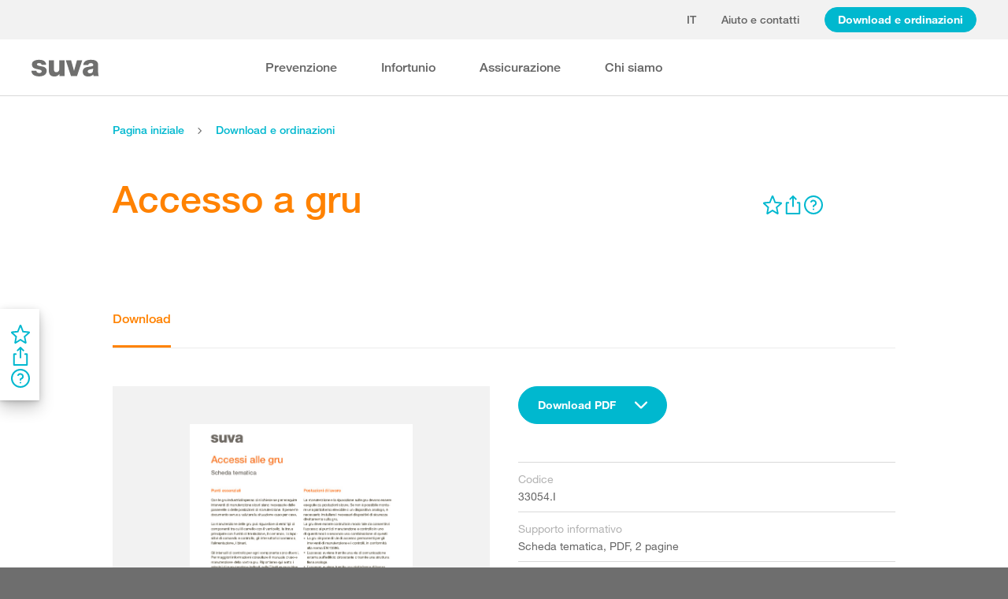

--- FILE ---
content_type: text/html; charset=utf-8
request_url: https://www.suva.ch/it-ch/download/schede-tematiche/accesso-a-gru---scheda-tematica-con-informazioni-per-piu-sicurezza/accesso-a-gru---scheda-tematica-con-informazioni-per-piu-sicurezza--33054.I
body_size: 66316
content:
<!DOCTYPE html><html lang="it"><head>
    <meta charset="utf-8">
    <title>Accesso a gru</title>
    <meta name="viewport" content="width=device-width, initial-scale=1, minimum-scale=1">
    <meta name="application-name" content="suva.ch">
    <meta name="mobile-web-app-capable" content="yes">
    <meta name="apple-mobile-web-app-capable" content="yes">
    <meta name="apple-mobile-web-app-title" content="suva.ch">
    <meta name="msapplication-TileColor" content="#ffffff">
    <meta name="theme-color" content="#ffffff">
    <meta name="apple-mobile-web-app-status-bar-style" content="#ffffff">
    <link rel="manifest" href="/dist/suvach/browser/manifest.json?v=231024011324" id="manifest-placeholder">
    <meta name="msapplication-config" content="/browserconfig.xml?v=231024011324">
    <link rel="apple-touch-icon" sizes="57x57" href="/apple-touch-icon-57x57.png?v=231024011324">
    <link rel="apple-touch-icon" sizes="60x60" href="/apple-touch-icon-60x60.png?v=231024011324">
    <link rel="apple-touch-icon" sizes="72x72" href="/apple-touch-icon-72x72.png?v=231024011324">
    <link rel="apple-touch-icon" sizes="76x76" href="/apple-touch-icon-76x76.png?v=231024011324">
    <link rel="apple-touch-icon" sizes="114x114" href="/apple-touch-icon-114x114.png?v=231024011324">
    <link rel="apple-touch-icon" sizes="120x120" href="/apple-touch-icon-120x120.png?v=231024011324">
    <link rel="apple-touch-icon" sizes="144x144" href="/apple-touch-icon-144x144.png?v=231024011324">
    <link rel="apple-touch-icon" sizes="152x152" href="/apple-touch-icon-152x152.png?v=231024011324">
    <link rel="apple-touch-icon" sizes="180x180" href="/apple-touch-icon-180x180.png?v=231024011324">
    <link rel="icon" type="image/png" href="/dist/suvach/browser/assets/favicons/android-chrome-36x36.png?v=231024011324" sizes="36x36">
    <link rel="icon" type="image/png" href="/dist/suvach/browser/assets/favicons/android-chrome-48x48.png?v=231024011324" sizes="48x48">
    <link rel="icon" type="image/png" href="/dist/suvach/browser/assets/favicons/android-chrome-72x72.png?v=231024011324" sizes="72x72">
    <link rel="icon" type="image/png" href="/dist/suvach/browser/assets/favicons/android-chrome-96x96.png?v=231024011324" sizes="96x96">
    <link rel="icon" type="image/png" href="/dist/suvach/browser/assets/favicons/android-chrome-144x144.png?v=231024011324" sizes="144x144">
    <link rel="icon" type="image/png" href="/dist/suvach/browser/assets/favicons/android-chrome-192x192.png?v=231024011324" sizes="192x192">
    <link rel="icon" type="image/png" href="/dist/suvach/browser/assets/favicons/favicon-16x16.png?v=231024011324" sizes="16x16">
    <link rel="icon" type="image/png" href="/dist/suvach/browser/assets/favicons/favicon-32x32.png?v=231024011324" sizes="32x32">
    <link rel="icon" type="image/png" href="/dist/suvach/browser/assets/favicons/favicon-96x96.png?v=231024011324" sizes="96x96">
    <link rel="shortcut icon" type="image/x-icon" href="/favicon.ico?v=231024011324">
    <meta name="msapplication-TileImage" content="/mstile-150x150.png?v=231024011324">
    <meta name="msapplication-square70x70logo" content="/mstile-70x70.png?v=231024011324">
    <meta name="msapplication-square150x150logo" content="/mstile-150x150.png?v=231024011324">
    <meta name="msapplication-wide310x150logo" content="/mstile-310x150.png?v=231024011324">
    <meta name="msapplication-square310x310logo" content="/mstile-310x310.png?v=231024011324">
    <link href="/apple-touch-startup-image-320x460.png?v=231024011324" media="(device-width: 320px) and (device-height: 480px) and (-webkit-device-pixel-ratio: 1)" rel="apple-touch-startup-image">
    <link href="/apple-touch-startup-image-640x920.png?v=231024011324" media="(device-width: 320px) and (device-height: 480px) and (-webkit-device-pixel-ratio: 2)" rel="apple-touch-startup-image">
    <link href="/apple-touch-startup-image-640x1096.png?v=231024011324" media="(device-width: 320px) and (device-height: 568px) and (-webkit-device-pixel-ratio: 2)" rel="apple-touch-startup-image">
    <link href="/apple-touch-startup-image-748x1024.png?v=231024011324" media="(device-width: 768px) and (device-height: 1024px) and (-webkit-device-pixel-ratio: 1) and (orientation: landscape)" rel="apple-touch-startup-image">
    <link href="/apple-touch-startup-image-750x1024.png?v=231024011324" media="" rel="apple-touch-startup-image">
    <link href="/apple-touch-startup-image-750x1294.png?v=231024011324" media="(device-width: 375px) and (device-height: 667px) and (-webkit-device-pixel-ratio: 2)" rel="apple-touch-startup-image">
    <link href="/apple-touch-startup-image-768x1004.png?v=231024011324" media="(device-width: 768px) and (device-height: 1024px) and (-webkit-device-pixel-ratio: 1) and (orientation: portrait)" rel="apple-touch-startup-image">
    <link href="/apple-touch-startup-image-1182x2208.png?v=231024011324" media="(device-width: 414px) and (device-height: 736px) and (-webkit-device-pixel-ratio: 3) and (orientation: landscape)" rel="apple-touch-startup-image">
    <link href="/apple-touch-startup-image-1242x2148.png?v=231024011324" media="(device-width: 414px) and (device-height: 736px) and (-webkit-device-pixel-ratio: 3) and (orientation: portrait)" rel="apple-touch-startup-image">
    <link href="/apple-touch-startup-image-1496x2048.png?v=231024011324" media="(device-width: 768px) and (device-height: 1024px) and (-webkit-device-pixel-ratio: 2) and (orientation: landscape)" rel="apple-touch-startup-image">
    <link href="/apple-touch-startup-image-1536x2008.png?v=231024011324" media="(device-width: 768px) and (device-height: 1024px) and (-webkit-device-pixel-ratio: 2) and (orientation: portrait)" rel="apple-touch-startup-image">
  <link rel="stylesheet" href="/dist/suvach/browser/styles.f93f43a295bc6165.css"><meta name="suva-features" content="mm-audit-erstellen;smd-lerb;profilverwaltung-kanalwahl;falli-google;smd-google;sforms-kontaktangaben;osv-mitteilungen;sForms-show-guest-upgrade;smd-eiam-mitgliedschaft;fada-google;smd-non-br;smd-autocomplete;lwr-sprache-portugiesisch;kawa-elektronische-praemienverfuegung;falli-auf;show-arbeitsunfaehigkeit-dropdown;WEBAUTHN;sForms-show-feedback-section;dial-upload;osv-feedback;cmi-rechnungen"><style ng-app-id="my-app">.smartbanner[_ngcontent-my-app-c2623662265]{position:sticky;top:0;left:0;z-index:1001;overflow-x:hidden;width:100%;height:84px;background:#f3f3f3;font-family:Helvetica,sans,sans-serif}.smartbanner__exit[_ngcontent-my-app-c2623662265]{position:absolute;top:calc(50% - 6px);left:9px;display:block;margin:0;width:12px;height:12px;border:0;text-align:center}.smartbanner__exit[_ngcontent-my-app-c2623662265]:before, .smartbanner__exit[_ngcontent-my-app-c2623662265]:after{position:absolute;width:1px;height:12px;background:#716f6f;content:" "}.smartbanner__exit[_ngcontent-my-app-c2623662265]:before{transform:rotate(45deg)}.smartbanner__exit[_ngcontent-my-app-c2623662265]:after{transform:rotate(-45deg)}.smartbanner__icon[_ngcontent-my-app-c2623662265]{position:absolute;top:10px;left:30px;width:64px;height:64px;border-radius:15px;background-size:64px 64px}.smartbanner__info[_ngcontent-my-app-c2623662265]{position:absolute;top:10px;left:104px;display:flex;overflow-y:hidden;width:60%;height:64px;align-items:center;color:#000}.smartbanner__info__title[_ngcontent-my-app-c2623662265]{font-size:14px}.smartbanner__info__author[_ngcontent-my-app-c2623662265], .smartbanner__info__price[_ngcontent-my-app-c2623662265]{font-size:12px}.smartbanner__button[_ngcontent-my-app-c2623662265]{position:absolute!important;top:32px;right:10px;z-index:1;display:block;padding:0 10px;min-width:10%;border-radius:5px;background:#f3f3f3;color:#1474fc;font-size:18px;text-align:center;text-decoration:none}.smartbanner__button__label[_ngcontent-my-app-c2623662265]{text-align:center}.smartbanner.smartbanner--android[_ngcontent-my-app-c2623662265]{background:#3d3d3d url([data-uri])}.smartbanner.smartbanner--android[_ngcontent-my-app-c2623662265]   .smartbanner__exit[_ngcontent-my-app-c2623662265]{left:6px;margin-right:7px;width:17px;height:17px;border-radius:14px;background:#1c1e21;box-shadow:0 1px 2px #000c inset,0 1px 1px #ffffff4d;color:#b1b1b3;font-family:ArialRoundedMTBold,Arial,sans-serif;font-size:20px;line-height:17px;text-shadow:0 1px 1px #000}.smartbanner.smartbanner--android[_ngcontent-my-app-c2623662265]   .smartbanner__exit[_ngcontent-my-app-c2623662265]:before, .smartbanner.smartbanner--android[_ngcontent-my-app-c2623662265]   .smartbanner__exit[_ngcontent-my-app-c2623662265]:after{top:3px;left:8px;width:2px;height:11px;background:#b1b1b3}.smartbanner.smartbanner--android[_ngcontent-my-app-c2623662265]   .smartbanner__exit[_ngcontent-my-app-c2623662265]:active, .smartbanner.smartbanner--android[_ngcontent-my-app-c2623662265]   .smartbanner__exit[_ngcontent-my-app-c2623662265]:hover{color:#eee}.smartbanner.smartbanner--android[_ngcontent-my-app-c2623662265]   .smartbanner__icon[_ngcontent-my-app-c2623662265]{background-color:transparent;box-shadow:none}.smartbanner.smartbanner--android[_ngcontent-my-app-c2623662265]   .smartbanner__info[_ngcontent-my-app-c2623662265]{color:#ccc;text-shadow:0 1px 2px #000}.smartbanner.smartbanner--android[_ngcontent-my-app-c2623662265]   .smartbanner__info__title[_ngcontent-my-app-c2623662265]{color:#fff;font-weight:700}.smartbanner.smartbanner--android[_ngcontent-my-app-c2623662265]   .smartbanner__button[_ngcontent-my-app-c2623662265]{top:30px;right:20px;padding:0;min-width:12%;border-radius:0;background:none;box-shadow:0 0 0 1px #333,0 0 0 2px #dddcdc;color:#d1d1d1;font-size:14px;font-weight:700}.smartbanner.smartbanner--android[_ngcontent-my-app-c2623662265]   .smartbanner__button[_ngcontent-my-app-c2623662265]:active, .smartbanner.smartbanner--android[_ngcontent-my-app-c2623662265]   .smartbanner__button[_ngcontent-my-app-c2623662265]:hover{background:none}.smartbanner.smartbanner--android[_ngcontent-my-app-c2623662265]   .smartbanner__button__label[_ngcontent-my-app-c2623662265]{display:block;padding:0 10px;background:#42b6c9;background:linear-gradient(to bottom,#42b6c9,#39a9bb);box-shadow:none;line-height:24px;text-align:center;text-shadow:none;text-transform:none}.smartbanner.smartbanner--android[_ngcontent-my-app-c2623662265]   .smartbanner__button__label[_ngcontent-my-app-c2623662265]:active, .smartbanner.smartbanner--android[_ngcontent-my-app-c2623662265]   .smartbanner__button__label[_ngcontent-my-app-c2623662265]:hover{background:#2ac7e1}</style><style ng-app-id="my-app">[_nghost-my-app-c2715540712]{height:100%;width:100%}</style><style ng-app-id="my-app">@keyframes _ngcontent-my-app-c764926715_SlideUp{0%{bottom:-74px}to{bottom:80px}}.sux-wrapper[_ngcontent-my-app-c764926715]{position:fixed;left:0;width:100%;display:flex;flex-direction:column;align-items:center;z-index:1050;bottom:80px;animation:.25s ease-in 0s 1 _ngcontent-my-app-c764926715_SlideUp}.sux-wrapper[_ngcontent-my-app-c764926715]   .sux-shadow[_ngcontent-my-app-c764926715]{box-shadow:0 10px 100px #0006,0 3px 30px #00000042,0 2px 12px #0003,0 1px 4px #00000012}.sux-toast-space[_ngcontent-my-app-c764926715]:not(:last-child){margin-bottom:32px!important}@media (max-width: 599px){.sux-wrapper[_ngcontent-my-app-c764926715]{bottom:48px}@keyframes SlideUp{0%{bottom:-58px}to{bottom:48px}}}</style><style ng-app-id="my-app">.sch-loader-container[_ngcontent-my-app-c1775635982]{display:flex;justify-content:center;align-items:center;position:fixed;width:80px;height:80px;top:calc(50% - 40px);left:calc(50% - 40px);z-index:1503;opacity:.8;border-radius:10px;background-color:#fff;box-shadow:0 10px 20px #0003,0 2px 10px #00000021,0 2px 3px #00000012,0 1px 1px #0000000d}</style><style ng-app-id="my-app">.block-ui-wrapper{display:none;position:fixed;height:100%;width:100%;top:0;left:0;background:rgba(0,0,0,.7);z-index:30000;cursor:wait}.block-ui-wrapper.block-ui-wrapper--element{position:absolute}.block-ui-wrapper.active{display:block}.block-ui-wrapper.block-ui-main{position:fixed}.block-ui-spinner,.block-ui-template{position:absolute;top:40%;margin:0 auto;left:0;right:0;transform:translateY(-50%)}.block-ui-spinner>.message{font-size:1.3em;text-align:center;color:#fff}.block-ui__element{position:relative}.loader,.loader:after{border-radius:50%;width:10em;height:10em}.loader{margin:7px auto;font-size:5px;position:relative;text-indent:-9999em;border-top:1.1em solid rgba(255,255,255,.2);border-right:1.1em solid rgba(255,255,255,.2);border-bottom:1.1em solid rgba(255,255,255,.2);border-left:1.1em solid #ffffff;transform:translateZ(0);animation:load8 1.1s infinite linear}@keyframes load8{0%{transform:rotate(0)}to{transform:rotate(360deg)}}
</style><style ng-app-id="my-app">[_nghost-my-app-c378826967]{display:inline-block}.sux-loader-ring[_ngcontent-my-app-c378826967]{margin-left:auto;margin-right:auto}.sux-loader-ring[_ngcontent-my-app-c378826967]   div[_ngcontent-my-app-c378826967]{box-sizing:border-box;display:block;position:absolute;border:3px solid currentColor;border-radius:50%;animation:_ngcontent-my-app-c378826967_sux-loader-ring 1.2s cubic-bezier(.5,0,.5,.5) infinite;border-color:#ff8200 #ffe0bf #ffe0bf #ffe0bf}@keyframes _ngcontent-my-app-c378826967_sux-loader-ring{0%{transform:rotate(0)}to{transform:rotate(360deg)}}.sux-text-container[_ngcontent-my-app-c378826967]{display:flex;flex-direction:column;text-align:center;word-break:break-word}</style><style ng-app-id="my-app">[_nghost-my-app-c148876355]{display:block;min-height:100vh;width:100%;background-color:#fff}</style><meta name="itemId" content="9087d31c-c18f-4e5a-a545-854176a46411"><link rel="canonical" href="https://www.suva.ch/it-ch/download/schede-tematiche/accesso-a-gru/accesso-a-gru---scheda-tematica-con-informazioni-per-piu-sicurezza--33054.I"><meta name="description" content=""><link rel="alternate" hreflang="it-CH" href="/it-ch/download/schede-tematiche/accesso-a-gru/accesso-a-gru---scheda-tematica-con-informazioni-per-piu-sicurezza--33054.I"><link rel="alternate" hreflang="de-CH" href="/de-ch/download/factsheets/zugang-zu-krananlagen/zugang-zu-krananlagen---factsheet-mit-informationen-zu-mehr-sicherheit--33054.D"><link rel="alternate" hreflang="fr-CH" href="/fr-ch/download/fiches-thematiques/acces-aux-appareils-de-levage-a-charge-suspendue/acces-aux-appareils-de-levage-a-charge-suspendue---fiche-thematique-avec-des-informations-pour-plus-de-securite--33054.F"><meta name="keywords" content=""><meta property="og:image" content="/-/media/images/social/suva-logo.jpg?h=637&amp;iar=0&amp;w=637&amp;rev=1672709d6a2a45bda29c1a4d854d98fd&amp;hash=BF82E4557D4F16BEE2AFD8CD85E730A7&amp;t=ogImage"><meta property="og:title" content="Scheda tematica: sicurezza nell'accesso a gru"><meta property="og:description" content="Le gru industriali devono essere sottoposte a regolare manutenzione. Per tali lavori, l'accesso agli impianti è un fattore di sicurezza determinante. Qui vi spieghiamo a cosa dovete fare attenzione."><meta property="og:type" content="website"><style ng-app-id="my-app">[_nghost-my-app-c516427983]{display:flex;flex-direction:column;background-color:#fff;min-height:100vh;width:100vw;position:relative}[_nghost-my-app-c516427983]   aside[_ngcontent-my-app-c516427983]{z-index:1}[_nghost-my-app-c516427983]   main[_ngcontent-my-app-c516427983]{flex-grow:1;display:grid;grid-template-columns:100vw}[_nghost-my-app-c516427983]   footer[_ngcontent-my-app-c516427983]{background-color:#9ca4ab}</style><style ng-app-id="my-app">[_nghost-my-app-c395013929]{display:grid;grid-template-columns:100vw}</style><style ng-app-id="my-app">.sch-lang-switch[_ngcontent-my-app-c2378176530]{position:absolute;left:-24px;top:-10px;z-index:1;overflow:hidden;background-color:#fff;box-shadow:0 10px 20px #0003,0 2px 10px #00000021,0 2px 3px #00000012,0 1px 1px #0000000d;animation-name:_ngcontent-my-app-c2378176530_open;animation-duration:.4s;animation-timing-function:ease;animation-fill-mode:both}.sch-lang-switch[_ngcontent-my-app-c2378176530] > a[_ngcontent-my-app-c2378176530]{display:block;padding:10px 24px;margin:0;text-align:center}.sch-lang-switch[_ngcontent-my-app-c2378176530] > a.sch-active[_ngcontent-my-app-c2378176530]{color:#ff8200}.sch-lang-switch[_ngcontent-my-app-c2378176530] > a[_ngcontent-my-app-c2378176530]:hover{color:#ff8200;background-color:#ffe0bf}@keyframes _ngcontent-my-app-c2378176530_open{0%{max-height:40px;opacity:.5;overflow:hidden}99%{max-height:160px;opacity:1;overflow:hidden}to{overflow:visible}}.sch-lang-switch-outer[_ngcontent-my-app-c2378176530]{text-transform:uppercase}.btn[_ngcontent-my-app-c2378176530]{padding-left:16px!important;padding-right:16px!important}</style><style ng-app-id="my-app">@media (max-width: 1279px){sch-navigation-flyout[_ngcontent-my-app-c3409623332]{display:none}}sch-mobile-navigation-flyout[_ngcontent-my-app-c3409623332]{justify-content:flex-start}@media (min-width: 1280px){sch-mobile-navigation-flyout[_ngcontent-my-app-c3409623332]{display:none}}.nav-item[_ngcontent-my-app-c3409623332]{font-family:HelveticaNeueLTW04-65Medium;position:relative;white-space:nowrap;transition:border-color .2s ease,color .2s ease}.sch-cart-count[_ngcontent-my-app-c3409623332]{position:absolute;top:16px;font-size:11px;right:-10px;background-color:#c33;padding:0 6px;height:18px;color:#fff;border-radius:50%}a.sch-cart[_ngcontent-my-app-c3409623332]:focus-visible:after{inset:-5px -14px -5px -5px!important}.sch-navi-burger[_ngcontent-my-app-c3409623332]{margin-left:24px!important}.sch-navi-burger[_ngcontent-my-app-c3409623332]   sux-icon[_ngcontent-my-app-c3409623332]{display:inline-flex}.sch-navi-burger[_ngcontent-my-app-c3409623332]   sux-icon[_ngcontent-my-app-c3409623332]:first-child{position:absolute;transform:scaleY(1);transition:transform .2s ease .1s}.sch-navi-burger[_ngcontent-my-app-c3409623332]   sux-icon[_ngcontent-my-app-c3409623332]:last-child{transform:scaleY(0);transition:transform .1s ease}.sch-navi-burger.sch-show-close[_ngcontent-my-app-c3409623332]   sux-icon[_ngcontent-my-app-c3409623332]:first-child{transform:scaleY(0);transition:transform .1s ease}.sch-navi-burger.sch-show-close[_ngcontent-my-app-c3409623332]   sux-icon[_ngcontent-my-app-c3409623332]:last-child{transform:scaleY(1);transition:transform .2s ease .1s}.sch-demoportal-banner[_ngcontent-my-app-c3409623332]{position:fixed;left:0;top:0;width:200px;height:200px;overflow:hidden;pointer-events:none}.sch-demoportal-banner[_ngcontent-my-app-c3409623332] > span[_ngcontent-my-app-c3409623332]{position:absolute;top:55px;left:-55px;width:260px;background-color:#ff8200;color:#fff;text-align:center;padding:8px 0;transform:rotate(-45deg);font-weight:700;pointer-events:none}</style><style ng-app-id="my-app">[_nghost-my-app-c2755260862]{height:100%;display:flex;flex-direction:column}sch-anchor-navigation[_ngcontent-my-app-c2755260862]{flex-grow:1}.sch-content-placeholder[_ngcontent-my-app-c2755260862]{flex-grow:1;display:flex;flex-direction:column}.sch-content-placeholder[_ngcontent-my-app-c2755260862] > *[_ngcontent-my-app-c2755260862]:last-child{flex-grow:1}.sch-intro[_ngcontent-my-app-c2755260862]{background:#666666;padding-left:0;padding-right:0}</style><style ng-app-id="my-app">[_nghost-my-app-c864654998]{display:flex;flex-direction:column;position:relative}[_nghost-my-app-c864654998]   .sch-anchor-navi-content-height-wrapper[_ngcontent-my-app-c864654998]{position:absolute;inset:0;pointer-events:none}@media (max-width: 1279px){[_nghost-my-app-c864654998]   .sch-anchor-navi-content-height-wrapper[_ngcontent-my-app-c864654998]{display:none}}[_nghost-my-app-c864654998]   .sch-anchor-nav-list-content[_ngcontent-my-app-c864654998]{pointer-events:all}[_nghost-my-app-c864654998]   .sch-anchor-nav[_ngcontent-my-app-c864654998]{text-align:right;position:sticky;top:70px;display:block;width:100%}[_nghost-my-app-c864654998]   .sch-anchor-nav-mobile[_ngcontent-my-app-c864654998], [_nghost-my-app-c864654998]   .sch-toggle[_ngcontent-my-app-c864654998]{z-index:1500}[_nghost-my-app-c864654998]   .sch-service-icons-host[_ngcontent-my-app-c864654998]{position:sticky;top:70px;float:right;z-index:5;pointer-events:all}.sch-anchor-nav[_ngcontent-my-app-c864654998]{z-index:1}.sch-anchor-nav[_ngcontent-my-app-c864654998]   .row[_ngcontent-my-app-c864654998] > .col-md-3[_ngcontent-my-app-c864654998]{margin-top:92px}@media (max-height: 720px){.sch-anchor-nav[_ngcontent-my-app-c864654998]   .row[_ngcontent-my-app-c864654998] > .col-md-3[_ngcontent-my-app-c864654998]{margin-top:92px}}@media (max-height: 512px){.sch-anchor-nav[_ngcontent-my-app-c864654998]   .row[_ngcontent-my-app-c864654998] > .col-md-3[_ngcontent-my-app-c864654998]{margin-top:72px}}@media (max-height: 320px){.sch-anchor-nav[_ngcontent-my-app-c864654998]   .row[_ngcontent-my-app-c864654998] > .col-md-3[_ngcontent-my-app-c864654998]{margin-top:52px}}@media (max-width: 1279px){.sch-anchor-nav[_ngcontent-my-app-c864654998]{display:none}}.sch-anchor-nav-title[_ngcontent-my-app-c864654998]{font-size:16px;margin-bottom:24px}ul[_ngcontent-my-app-c864654998]{list-style-type:none;margin:0}ul[_ngcontent-my-app-c864654998]   li[_ngcontent-my-app-c864654998]{list-style-type:none;line-height:22px;margin-bottom:10px}ul[_ngcontent-my-app-c864654998]   a[_ngcontent-my-app-c864654998]{font-family:HelveticaNeueLTW04-55Roman;font-size:14px;color:#666}ul[_ngcontent-my-app-c864654998]   a[_ngcontent-my-app-c864654998]:hover{color:#ff8200!important;border-bottom:unset}ul[_ngcontent-my-app-c864654998]   a.sch-active[_ngcontent-my-app-c864654998]{font-family:HelveticaNeueLTW04-75Bold;color:#ff8200}@media (max-width: 1279px){  body.sch-anchor-navigation-visible{padding-bottom:56px}}.sch-anchor-nav-mobile[_ngcontent-my-app-c864654998]{position:fixed;bottom:0;width:100%;max-height:56px;padding:6px 28px 6px 32px;color:#fff;background-color:#666;transition:all .5s ease}.sch-anchor-nav-mobile.sch-open[_ngcontent-my-app-c864654998]   div[_ngcontent-my-app-c864654998] > ul[_ngcontent-my-app-c864654998]{overflow-y:auto;opacity:1}.sch-anchor-nav-mobile[_ngcontent-my-app-c864654998]   .sch-anchor-nav-mobile-header[_ngcontent-my-app-c864654998]{display:flex;justify-content:space-between;padding-top:8px}.sch-anchor-nav-mobile[_ngcontent-my-app-c864654998]   .sch-anchor-nav-mobile-header-title[_ngcontent-my-app-c864654998]{flex:1 1 auto;white-space:nowrap;overflow:hidden;text-overflow:ellipsis}.sch-anchor-nav-mobile[_ngcontent-my-app-c864654998]   div[_ngcontent-my-app-c864654998] > ul[_ngcontent-my-app-c864654998]{list-style-type:none;margin:0;padding:0 0 20px;opacity:0;transition:opacity .5s ease}.sch-anchor-nav-mobile[_ngcontent-my-app-c864654998]   div[_ngcontent-my-app-c864654998] > ul[_ngcontent-my-app-c864654998]   li[_ngcontent-my-app-c864654998]{list-style-type:none!important;line-height:20px;margin-bottom:4px;margin-left:0;transition:margin .2s ease}.sch-anchor-nav-mobile[_ngcontent-my-app-c864654998]   div[_ngcontent-my-app-c864654998] > ul[_ngcontent-my-app-c864654998]   li[_ngcontent-my-app-c864654998]:before{display:none}.sch-anchor-nav-mobile[_ngcontent-my-app-c864654998]   div[_ngcontent-my-app-c864654998] > ul[_ngcontent-my-app-c864654998]   li.sch-active[_ngcontent-my-app-c864654998]{margin-left:12px}.sch-anchor-nav-mobile[_ngcontent-my-app-c864654998]   div[_ngcontent-my-app-c864654998] > ul[_ngcontent-my-app-c864654998]   li.sch-active[_ngcontent-my-app-c864654998]   a[_ngcontent-my-app-c864654998]{color:#fff}.sch-anchor-nav-mobile[_ngcontent-my-app-c864654998]   div[_ngcontent-my-app-c864654998] > ul[_ngcontent-my-app-c864654998]   a[_ngcontent-my-app-c864654998]{font-family:HelveticaNeueLTW04-55Roman;font-size:14px;color:#d9d9d9}.sch-anchor-nav-mobile[_ngcontent-my-app-c864654998]   div[_ngcontent-my-app-c864654998] > ul[_ngcontent-my-app-c864654998]   a[_ngcontent-my-app-c864654998]:hover{border-bottom:unset}.sch-anchor-nav-mobile[_ngcontent-my-app-c864654998]   .sch-anchor-nav-list[_ngcontent-my-app-c864654998]{margin-top:-16px}@media (min-width: 1280px){.sch-anchor-nav-mobile[_ngcontent-my-app-c864654998]{display:none}}.sch-anchor-nav-mobile-actions[_ngcontent-my-app-c864654998]{flex:0 0 auto;display:flex;justify-content:space-between;margin-right:-80px;transition:margin .3s ease}.sch-anchor-nav-mobile-actions.sch-back-to-top-visible[_ngcontent-my-app-c864654998]{margin-right:-2px}.sch-anchor-nav-mobile-actions.sch-back-to-top-visible[_ngcontent-my-app-c864654998]   .sch-toggle[_ngcontent-my-app-c864654998]{margin-right:16px}.sch-toggle[_ngcontent-my-app-c864654998], .sch-back-to-top[_ngcontent-my-app-c864654998]{cursor:pointer;right:32px}.sch-toggle[_ngcontent-my-app-c864654998]{height:24px;color:#fff;margin-right:28px;margin-left:28px;transition:transform .3s ease,margin-right .3s ease}.sch-toggle.sch-open[_ngcontent-my-app-c864654998]{transform:rotate(180deg)}@media (min-width: 1280px){.sch-toggle[_ngcontent-my-app-c864654998]{display:none}}.sch-back-to-top[_ngcontent-my-app-c864654998]{height:56px;border-left:solid 2px #ffffff;padding-left:26px;transform:translateY(-14px)}.sch-back-to-top[_ngcontent-my-app-c864654998]   sux-icon[_ngcontent-my-app-c864654998]{transform:translateY(14px)}</style><style ng-app-id="my-app">[_nghost-my-app-c4098088713]{min-height:28px}</style><style ng-app-id="my-app">[_nghost-my-app-c3375252435]{display:inline-flex}[_nghost-my-app-c3375252435]     svg{stroke:currentColor;fill:currentColor;vertical-align:unset;stroke-width:0}[_nghost-my-app-c3375252435]     svg *{vector-effect:non-scaling-stroke}</style><style ng-app-id="my-app">[_nghost-my-app-c3744194091]{background-color:#666;display:block}.row[_ngcontent-my-app-c3744194091] > div[_ngcontent-my-app-c3744194091]{min-height:88px;display:flex;align-items:center;justify-content:space-between}@media (max-width: 1279px){.row[_ngcontent-my-app-c3744194091] > div[_ngcontent-my-app-c3744194091]{flex-direction:column-reverse;justify-content:center;overflow-wrap:anywhere;text-align:center}.row[_ngcontent-my-app-c3744194091] > div[_ngcontent-my-app-c3744194091]   .sch-meta-links[_ngcontent-my-app-c3744194091]{margin-bottom:24px}.row[_ngcontent-my-app-c3744194091] > div[_ngcontent-my-app-c3744194091]   .sch-social-links[_ngcontent-my-app-c3744194091]{margin-top:24px;margin-bottom:20px}}.row[_ngcontent-my-app-c3744194091] > div[_ngcontent-my-app-c3744194091] > nav[_ngcontent-my-app-c3744194091] > *[_ngcontent-my-app-c3744194091]{font-family:HelveticaNeueLTW04-45Light;font-size:12px;color:#b3b3b3;white-space:nowrap;display:inline-block}.row[_ngcontent-my-app-c3744194091] > div[_ngcontent-my-app-c3744194091] > nav[_ngcontent-my-app-c3744194091] > a[_ngcontent-my-app-c3744194091]{vertical-align:middle}.row[_ngcontent-my-app-c3744194091] > div[_ngcontent-my-app-c3744194091] > nav[_ngcontent-my-app-c3744194091] > a[_ngcontent-my-app-c3744194091]:hover, .row[_ngcontent-my-app-c3744194091] > div[_ngcontent-my-app-c3744194091] > nav[_ngcontent-my-app-c3744194091] > a[_ngcontent-my-app-c3744194091]:focus-visible{color:#fff}.row[_ngcontent-my-app-c3744194091] > div[_ngcontent-my-app-c3744194091]   .sch-meta-links[_ngcontent-my-app-c3744194091] > *[_ngcontent-my-app-c3744194091]{line-height:32px}.row[_ngcontent-my-app-c3744194091] > div[_ngcontent-my-app-c3744194091]   .sch-meta-links[_ngcontent-my-app-c3744194091] > *[_ngcontent-my-app-c3744194091]:not(:last-child){margin-right:24px}.row[_ngcontent-my-app-c3744194091] > div[_ngcontent-my-app-c3744194091]   .sch-social-links[_ngcontent-my-app-c3744194091] > *[_ngcontent-my-app-c3744194091]:not(:last-child){margin-right:20px}.row[_ngcontent-my-app-c3744194091] > div[_ngcontent-my-app-c3744194091]   #sch-co-browsing[_ngcontent-my-app-c3744194091]{cursor:pointer}@media (max-width: 1279px){.row[_ngcontent-my-app-c3744194091] > div[_ngcontent-my-app-c3744194091]   #sch-co-browsing[_ngcontent-my-app-c3744194091]{display:none}}</style><style ng-app-id="my-app">[_nghost-my-app-c3804234254]{background-color:#fff;display:block;border-bottom:1px solid #d9d9d9}[_nghost-my-app-c3804234254]   .row[_ngcontent-my-app-c3804234254] > div[_ngcontent-my-app-c3804234254]{display:flex;align-items:center;justify-content:space-between;min-height:70px;font-size:14px;font-family:HelveticaNeueLTW04-65Medium}[_nghost-my-app-c3804234254]   .row[_ngcontent-my-app-c3804234254] > div[_ngcontent-my-app-c3804234254]   nav[_ngcontent-my-app-c3804234254] > *[_ngcontent-my-app-c3804234254]:not(:last-child){margin-right:40px}@media (max-width: 1279px){[_nghost-my-app-c3804234254]   .row[_ngcontent-my-app-c3804234254] > div[_ngcontent-my-app-c3804234254]{padding-top:24px;padding-bottom:24px;display:block}[_nghost-my-app-c3804234254]   .row[_ngcontent-my-app-c3804234254] > div[_ngcontent-my-app-c3804234254]   nav[_ngcontent-my-app-c3804234254] > *[_ngcontent-my-app-c3804234254]{display:block;padding-top:16px}}</style><style ng-app-id="my-app">[_nghost-my-app-c3926208481]{display:block;background-color:#fff}[_nghost-my-app-c3926208481]   .row[_ngcontent-my-app-c3926208481] > div[_ngcontent-my-app-c3926208481]{display:flex;align-items:stretch;justify-content:space-between;padding-top:48px;padding-bottom:48px}[_nghost-my-app-c3926208481]   .row[_ngcontent-my-app-c3926208481] > div[_ngcontent-my-app-c3926208481]   h4[_ngcontent-my-app-c3926208481]{color:#666}@media (max-width: 1279px){[_nghost-my-app-c3926208481]   .row[_ngcontent-my-app-c3926208481] > div[_ngcontent-my-app-c3926208481]{display:block;padding-top:0;padding-bottom:0}[_nghost-my-app-c3926208481]   .row[_ngcontent-my-app-c3926208481] > div[_ngcontent-my-app-c3926208481] > *[_ngcontent-my-app-c3926208481]{padding-top:32px;padding-bottom:32px}}[_nghost-my-app-c3926208481]   .row[_ngcontent-my-app-c3926208481] > div[_ngcontent-my-app-c3926208481]   .sch-contact-phone[_ngcontent-my-app-c3926208481]   sux-icon[_ngcontent-my-app-c3926208481]{padding-right:12px}[_nghost-my-app-c3926208481]   .row[_ngcontent-my-app-c3926208481] > div[_ngcontent-my-app-c3926208481] > .sch-separator[_ngcontent-my-app-c3926208481]{border-right:1px solid #d9d9d9;width:1px;padding:0}@media (max-width: 1279px){[_nghost-my-app-c3926208481]   .row[_ngcontent-my-app-c3926208481] > div[_ngcontent-my-app-c3926208481] > .sch-separator[_ngcontent-my-app-c3926208481]{border-right:0;border-bottom:1px solid #d9d9d9;height:1px;width:100%}}[_nghost-my-app-c3926208481]   .row[_ngcontent-my-app-c3926208481] > div[_ngcontent-my-app-c3926208481] > *[_ngcontent-my-app-c3926208481]{font-size:14px;font-family:HelveticaNeueLTW04-55Roman;display:flex;flex-direction:column}[_nghost-my-app-c3926208481]   .row[_ngcontent-my-app-c3926208481] > div[_ngcontent-my-app-c3926208481] > *[_ngcontent-my-app-c3926208481] > p[_ngcontent-my-app-c3926208481]{flex-grow:1}@media (min-width: 1280px){[_nghost-my-app-c3926208481]   .row[_ngcontent-my-app-c3926208481] > div[_ngcontent-my-app-c3926208481] > *[_ngcontent-my-app-c3926208481]{max-width:30%}}</style><style ng-app-id="my-app">[_nghost-my-app-c1510332155]{display:block;background-color:#fff}@media (max-width: 599px){[_nghost-my-app-c1510332155]{display:none}}.breadcrumb-section[_ngcontent-my-app-c1510332155]{overflow:hidden}.sch-breadcrumbs-invisible-container[_ngcontent-my-app-c1510332155]{position:absolute;left:0;top:0;visibility:hidden!important}.sch-breadcrumbs-container[_ngcontent-my-app-c1510332155]{margin-top:32px;display:flex;align-items:center;white-space:nowrap;overflow:hidden;font-size:14px;margin-bottom:0}.sch-breadcrumbs-container[_ngcontent-my-app-c1510332155]   .sch-text-title[_ngcontent-my-app-c1510332155]{font-family:HelveticaNeueLTW04-65Medium}.sch-breadcrumbs-container[_ngcontent-my-app-c1510332155]   .sch-breadcrumb-chevron[_ngcontent-my-app-c1510332155]{margin-left:16px;margin-right:16px;flex-shrink:0}.sch-breadcrumbs-container[_ngcontent-my-app-c1510332155] > li.sch-breadcrumb-link[_ngcontent-my-app-c1510332155]:last-of-type{text-overflow:ellipsis;overflow:hidden;font-family:HelveticaNeueLTW04-75Bold}.sch-breadcrumbs-container.sch-breadcrumbs-invisible-container[_ngcontent-my-app-c1510332155] > li.sch-breadcrumb-link[_ngcontent-my-app-c1510332155]:last-of-type{text-overflow:unset;overflow:auto}</style><style ng-app-id="my-app">.sch-page-intro[_ngcontent-my-app-c3152513325]{margin-top:48px;padding-bottom:80px}@media (max-width: 767px){.sch-page-intro[_ngcontent-my-app-c3152513325]{padding-bottom:80px}}.sch-page-intro[_ngcontent-my-app-c3152513325]     .sch-page-intro-lead{margin-bottom:unset}.sch-page-intro[_ngcontent-my-app-c3152513325]   sch-button[_ngcontent-my-app-c3152513325]{margin-bottom:8px}sc-placeholder[name=SuvaWebsite-Intro-CTA][_ngcontent-my-app-c3152513325]     p:last-child{margin-bottom:0}@media (min-width: 1280px){.sch-service-icons-align-right[_ngcontent-my-app-c3152513325]{display:flex;justify-content:flex-end}}sc-placeholder[name=SuvaWebsite-Intro-PageUpdates][_ngcontent-my-app-c3152513325]{display:block;margin-top:40px}@media (max-width: 1279px){sc-placeholder[name=SuvaWebsite-Intro-PageUpdates][_ngcontent-my-app-c3152513325]{margin-top:24px}}@media (max-width: 767px){.sch-page-intro-action-meta[_ngcontent-my-app-c3152513325]:not(:empty){margin-top:32px}}@media (max-width: 1279px){.sch-page-intro-action-meta[_ngcontent-my-app-c3152513325]:not(:empty){margin-top:40px}}@media (min-width: 1280px){.sch-page-intro-action-meta[_ngcontent-my-app-c3152513325]:not(:empty){margin-top:20px}}</style><style ng-app-id="my-app">sc-placeholder[_ngcontent-my-app-c3152513325]:empty + sc-placeholder[_ngcontent-my-app-c3152513325] > [_ngcontent-my-app-c3152513325]:first-child{margin-top:0}sc-placeholder[_ngcontent-my-app-c3152513325]:not(:empty) + sc-placeholder[_ngcontent-my-app-c3152513325] > [_ngcontent-my-app-c3152513325]:first-child{margin-top:20px}</style><style ng-app-id="my-app">[_nghost-my-app-c1126175914]{display:block;position:relative}[_nghost-my-app-c1126175914] > .sch-inline-panel[_ngcontent-my-app-c1126175914]{gap:16px}[_nghost-my-app-c1126175914]   .sch-header-panel[_ngcontent-my-app-c1126175914]{display:flex;flex-direction:row}[_nghost-my-app-c1126175914]   .sch-sidebar-panel[_ngcontent-my-app-c1126175914]{display:flex;flex-direction:column;z-index:1;background-color:#fff;margin-right:var(--sch-scrollbar-width);box-shadow:0 10px 20px #0003,0 2px 10px #00000021,0 2px 3px #00000012,0 1px 1px #0000000d;padding:16px 12px;gap:16px}h5[_ngcontent-my-app-c1126175914]{color:#666;margin-bottom:10px}.sch-desktop-share-panel[_ngcontent-my-app-c1126175914]{background-color:#fff;position:absolute;animation:tooltipOpen .4s ease;box-shadow:0 10px 20px #0003,0 2px 10px #00000021,0 2px 3px #00000012,0 1px 1px #0000000d;z-index:1502;overflow:auto;max-height:calc(100vh - 222px);min-width:max-content}.sch-desktop-share-panel[_ngcontent-my-app-c1126175914]:not(.sch-sidebar-placement){margin-top:12px}.sch-desktop-share-panel.sch-sidebar-placement[_ngcontent-my-app-c1126175914]{right:65px;top:0}@media (min-width: 1280px){.sch-desktop-share-panel[_ngcontent-my-app-c1126175914]{right:0}}.sch-desktop-share-panel.sch-share-panel-left.sch-icon-position-first[_ngcontent-my-app-c1126175914]{right:0}.sch-desktop-share-panel.sch-share-panel-left.sch-icon-position-second[_ngcontent-my-app-c1126175914]{right:38px}.sch-desktop-share-panel.sch-share-panel-left.sch-icon-position-third[_ngcontent-my-app-c1126175914]{right:76px}.sch-desktop-share-panel.sch-share-panel-left.sch-icon-position-fourth[_ngcontent-my-app-c1126175914]{right:114px}</style><style ng-app-id="my-app">@media print{.container[_ngcontent-my-app-c3775295489]{width:100%!important;max-width:unset!important;min-width:unset!important;padding-left:0!important;padding-right:0!important;margin-left:0!important;margin-right:0!important}.sux-section-content[_ngcontent-my-app-c3775295489]{padding-top:0!important;padding-bottom:10px!important}.sux-section-grey[_ngcontent-my-app-c3775295489], .sux-section-grey-noseparator[_ngcontent-my-app-c3775295489], .sux-section-content[_ngcontent-my-app-c3775295489], sux-section-grey[_ngcontent-my-app-c3775295489], sux-section-grey-noseparator[_ngcontent-my-app-c3775295489], sux-section-content[_ngcontent-my-app-c3775295489]{background-color:#fff}}</style><style ng-app-id="my-app">[_nghost-my-app-c776809423]    ~sch-image, [_nghost-my-app-c776809423]    ~sch-contact-single, [_nghost-my-app-c776809423]    ~*>sch-accordion>sux-accordion{margin-top:16px}[_nghost-my-app-c776809423]    ~sch-contact-single{margin-bottom:40px}</style><style ng-app-id="my-app">[_nghost-my-app-c3681181131]{margin-top:40px}@media (max-width: 768px){[_nghost-my-app-c3681181131]{margin-top:24px}}.sch-page-update-componenttitle[_ngcontent-my-app-c3681181131]{margin-bottom:10px;color:#666}.sch-page-update-list[_ngcontent-my-app-c3681181131]:last-child{border-bottom:solid 1px #d9d9d9}.sch-page-update-list[_ngcontent-my-app-c3681181131]:last-child   .sch-page-update[_ngcontent-my-app-c3681181131]{padding:10px 0;font-size:.875rem}.sch-page-update-container[_ngcontent-my-app-c3681181131]{cursor:pointer;border-top:solid 1px #d9d9d9;display:flex}.sch-page-update-button[_ngcontent-my-app-c3681181131]{align-self:center}.sch-info[_ngcontent-my-app-c3681181131]{color:#00b8cf}.sch-info[_ngcontent-my-app-c3681181131]:hover{color:#007180}</style><style ng-app-id="my-app">[_nghost-my-app-c789226368]   h3[_ngcontent-my-app-c789226368]{margin-bottom:38px}[_nghost-my-app-c789226368]   h5[_ngcontent-my-app-c789226368]{color:#666}[_nghost-my-app-c789226368] > div[_ngcontent-my-app-c789226368]:first-of-type{display:flex}[_nghost-my-app-c789226368]     sux-button button{min-width:120px}[_nghost-my-app-c789226368]     .sch-feedback-confirmation{display:flex!important}[_nghost-my-app-c789226368]     .sch-feedback-confirmation .sch-h6{color:#208048!important}[_nghost-my-app-c789226368]     .sch-feedback-confirmation sux-icon{margin-right:8px;color:#208048}[_nghost-my-app-c789226368]     .sch-feedback-confirmation .sch-feedback-confirmation-content{width:100%}[_nghost-my-app-c789226368]     .sch-feedback-not-helpful-feedback-sent{display:flex}[_nghost-my-app-c789226368]     .sch-feedback-not-helpful-feedback-sent .sch-not-helpful-feedback-sent-text{margin-block-start:0!important;color:#208048}[_nghost-my-app-c789226368]     .sch-feedback-not-helpful-feedback-sent .sux-icon{margin-right:8px;color:#208048}[_nghost-my-app-c789226368]     .sch-feedback-why-not{color:#666!important}[_nghost-my-app-c789226368]     .sch-feedback-not-helpful{color:#666!important}</style><style ng-app-id="my-app">[_nghost-my-app-c2488163418]{display:block}</style><style ng-app-id="my-app">.sch-product-intro-badge[_ngcontent-my-app-c45091687]:not(:empty){display:flex;gap:12px;margin-top:4px;margin-bottom:16px}</style><style ng-app-id="my-app">.nav[_ngcontent-my-app-c4160615882]{flex-wrap:nowrap;white-space:nowrap}</style><style ng-app-id="my-app">[_nghost-my-app-c3952680524]   a[_ngcontent-my-app-c3952680524]{font-size:14px;line-height:22px}.sch-teaser[_ngcontent-my-app-c3952680524]{margin-bottom:12px;z-index:1}</style><style ng-app-id="my-app">[_nghost-my-app-c790433158]   a[_ngcontent-my-app-c790433158]{font-size:14px;line-height:22px}.sch-teaser[_ngcontent-my-app-c790433158]{margin-bottom:12px;z-index:1}</style><style ng-app-id="my-app">p[_ngcontent-my-app-c2396395452]:last-child{margin-bottom:0}</style><style ng-app-id="my-app">[_nghost-my-app-c1157900139]{display:block}a[_ngcontent-my-app-c1157900139]:hover{text-decoration:none!important}.sch-slider-slide[_ngcontent-my-app-c1157900139]{display:flex;height:100%;pointer-events:all;margin-right:10px;position:relative}.sch-slider-slide.sch-editing[_ngcontent-my-app-c1157900139]{margin-right:0}.sch-slider-slide.sch-editing[_ngcontent-my-app-c1157900139]   img[_ngcontent-my-app-c1157900139]{width:100%;height:auto}.sch-service-icons-wrapper[_ngcontent-my-app-c1157900139]{position:absolute;bottom:24px;right:24px}.sch-slider-actions-wrapper[_ngcontent-my-app-c1157900139]{margin-top:24px;margin-bottom:24px}.sch-slider-actions-wrapper[_ngcontent-my-app-c1157900139]   .sch-slider-prev[_ngcontent-my-app-c1157900139]{margin-right:44px}.sch-slider-actions-wrapper[_ngcontent-my-app-c1157900139]   .sch-slider-info[_ngcontent-my-app-c1157900139]{width:50%;margin-left:12px}.sch-slider-actions-wrapper[_ngcontent-my-app-c1157900139]   .sch-slider-info.sch-slider-info-prev[_ngcontent-my-app-c1157900139]{text-align:right;margin-right:12px}</style><style ng-app-id="my-app">[_nghost-my-app-c55281046]{display:block}</style><style ng-app-id="my-app">[_nghost-my-app-c253875636]{display:flex;flex-direction:column;gap:16px}</style><style ng-app-id="my-app">.sch-loading[_nghost-my-app-c2356052654]{display:flex;justify-content:center}</style><style ng-app-id="my-app">[_nghost-my-app-c1612176295]{display:block}.sch-metainfo-row[_ngcontent-my-app-c1612176295]{border-bottom:solid 1px #d9d9d9;padding:10px 0 8px;font-size:14px}.sch-metainfo-row[_ngcontent-my-app-c1612176295]:first-of-type{border-top:solid 1px #d9d9d9}.sch-metainfo-label[_ngcontent-my-app-c1612176295]{color:#b3b3b3}</style><style ng-app-id="my-app">.ng-submitted[_nghost-my-app-c4265583823]     .verification-input-group:has(input[type=text].ng-invalid) .verification-icon, .ng-submitted   [_nghost-my-app-c4265583823]     .verification-input-group:has(input[type=text].ng-invalid) .verification-icon, .ng-submitted[_nghost-my-app-c4265583823]     .verification-input-group:has(sux-phone.ng-invalid) .verification-icon, .ng-submitted   [_nghost-my-app-c4265583823]     .verification-input-group:has(sux-phone.ng-invalid) .verification-icon, .ng-submitted[_nghost-my-app-c4265583823]     .verification-input-group:has(sux-month-picker.ng-invalid) .verification-icon, .ng-submitted   [_nghost-my-app-c4265583823]     .verification-input-group:has(sux-month-picker.ng-invalid) .verification-icon, .ng-submitted[_nghost-my-app-c4265583823]     .verification-input-group:has(sux-formly-field-input>.input-group>input[type=text].ng-invalid) .verification-icon, .ng-submitted   [_nghost-my-app-c4265583823]     .verification-input-group:has(sux-formly-field-input>.input-group>input[type=text].ng-invalid) .verification-icon{display:flex!important}.ng-submitted[_nghost-my-app-c4265583823]     .verification-input-group:has(input[type=text].ng-invalid) .verification-icon-error, .ng-submitted   [_nghost-my-app-c4265583823]     .verification-input-group:has(input[type=text].ng-invalid) .verification-icon-error, .ng-submitted[_nghost-my-app-c4265583823]     .verification-input-group:has(sux-phone.ng-invalid) .verification-icon-error, .ng-submitted   [_nghost-my-app-c4265583823]     .verification-input-group:has(sux-phone.ng-invalid) .verification-icon-error, .ng-submitted[_nghost-my-app-c4265583823]     .verification-input-group:has(sux-month-picker.ng-invalid) .verification-icon-error, .ng-submitted   [_nghost-my-app-c4265583823]     .verification-input-group:has(sux-month-picker.ng-invalid) .verification-icon-error, .ng-submitted[_nghost-my-app-c4265583823]     .verification-input-group:has(sux-formly-field-input>.input-group>input[type=text].ng-invalid) .verification-icon-error, .ng-submitted   [_nghost-my-app-c4265583823]     .verification-input-group:has(sux-formly-field-input>.input-group>input[type=text].ng-invalid) .verification-icon-error{display:inline-block!important}.ng-submitted[_nghost-my-app-c4265583823]     .verification-input-group:has(input[type=text].ng-invalid) input.form-control, .ng-submitted   [_nghost-my-app-c4265583823]     .verification-input-group:has(input[type=text].ng-invalid) input.form-control, .ng-submitted[_nghost-my-app-c4265583823]     .verification-input-group:has(sux-phone.ng-invalid) input.form-control, .ng-submitted   [_nghost-my-app-c4265583823]     .verification-input-group:has(sux-phone.ng-invalid) input.form-control, .ng-submitted[_nghost-my-app-c4265583823]     .verification-input-group:has(sux-month-picker.ng-invalid) input.form-control, .ng-submitted   [_nghost-my-app-c4265583823]     .verification-input-group:has(sux-month-picker.ng-invalid) input.form-control, .ng-submitted[_nghost-my-app-c4265583823]     .verification-input-group:has(sux-formly-field-input>.input-group>input[type=text].ng-invalid) input.form-control, .ng-submitted   [_nghost-my-app-c4265583823]     .verification-input-group:has(sux-formly-field-input>.input-group>input[type=text].ng-invalid) input.form-control{padding-right:32px}.ng-submitted[_nghost-my-app-c4265583823]     .verification-input-group:has(sux-dropdown.ng-invalid) .verification-icon, .ng-submitted   [_nghost-my-app-c4265583823]     .verification-input-group:has(sux-dropdown.ng-invalid) .verification-icon, .ng-submitted[_nghost-my-app-c4265583823]     .verification-input-group:has(sux-country.ng-invalid) .verification-icon, .ng-submitted   [_nghost-my-app-c4265583823]     .verification-input-group:has(sux-country.ng-invalid) .verification-icon{display:flex!important}.ng-submitted[_nghost-my-app-c4265583823]     .verification-input-group:has(sux-dropdown.ng-invalid) .verification-icon-error, .ng-submitted   [_nghost-my-app-c4265583823]     .verification-input-group:has(sux-dropdown.ng-invalid) .verification-icon-error, .ng-submitted[_nghost-my-app-c4265583823]     .verification-input-group:has(sux-country.ng-invalid) .verification-icon-error, .ng-submitted   [_nghost-my-app-c4265583823]     .verification-input-group:has(sux-country.ng-invalid) .verification-icon-error{display:inline-block!important}.ng-submitted[_nghost-my-app-c4265583823]     .verification-input-group:has(sux-dropdown.ng-invalid) .verification-icon:has(.verification-icon-error), .ng-submitted   [_nghost-my-app-c4265583823]     .verification-input-group:has(sux-dropdown.ng-invalid) .verification-icon:has(.verification-icon-error), .ng-submitted[_nghost-my-app-c4265583823]     .verification-input-group:has(sux-country.ng-invalid) .verification-icon:has(.verification-icon-error), .ng-submitted   [_nghost-my-app-c4265583823]     .verification-input-group:has(sux-country.ng-invalid) .verification-icon:has(.verification-icon-error){margin-right:40px;padding-right:0}.ng-submitted[_nghost-my-app-c4265583823]     .verification-input-group:has(sux-dropdown.ng-invalid) .ng-input, .ng-submitted   [_nghost-my-app-c4265583823]     .verification-input-group:has(sux-dropdown.ng-invalid) .ng-input, .ng-submitted[_nghost-my-app-c4265583823]     .verification-input-group:has(sux-country.ng-invalid) .ng-input, .ng-submitted   [_nghost-my-app-c4265583823]     .verification-input-group:has(sux-country.ng-invalid) .ng-input{padding-right:64px!important}.ng-submitted[_nghost-my-app-c4265583823]     .verification-input-group:has(sux-datepicker.ng-invalid) .verification-icon, .ng-submitted   [_nghost-my-app-c4265583823]     .verification-input-group:has(sux-datepicker.ng-invalid) .verification-icon, .ng-submitted[_nghost-my-app-c4265583823]     .verification-input-group:has(sux-password.ng-invalid) .verification-icon, .ng-submitted   [_nghost-my-app-c4265583823]     .verification-input-group:has(sux-password.ng-invalid) .verification-icon, .ng-submitted[_nghost-my-app-c4265583823]     .verification-input-group:has(sux-typeahead.ng-invalid) .verification-icon, .ng-submitted   [_nghost-my-app-c4265583823]     .verification-input-group:has(sux-typeahead.ng-invalid) .verification-icon, .ng-submitted[_nghost-my-app-c4265583823]     .verification-input-group:has(sux-month-picker.ng-invalid sux-icon) .verification-icon, .ng-submitted   [_nghost-my-app-c4265583823]     .verification-input-group:has(sux-month-picker.ng-invalid sux-icon) .verification-icon, .ng-submitted[_nghost-my-app-c4265583823]     .verification-input-group:has(sux-formly-field-input>.input-group>input[type=number].ng-invalid) .verification-icon, .ng-submitted   [_nghost-my-app-c4265583823]     .verification-input-group:has(sux-formly-field-input>.input-group>input[type=number].ng-invalid) .verification-icon{display:flex!important}.ng-submitted[_nghost-my-app-c4265583823]     .verification-input-group:has(sux-datepicker.ng-invalid) .verification-icon-error, .ng-submitted   [_nghost-my-app-c4265583823]     .verification-input-group:has(sux-datepicker.ng-invalid) .verification-icon-error, .ng-submitted[_nghost-my-app-c4265583823]     .verification-input-group:has(sux-password.ng-invalid) .verification-icon-error, .ng-submitted   [_nghost-my-app-c4265583823]     .verification-input-group:has(sux-password.ng-invalid) .verification-icon-error, .ng-submitted[_nghost-my-app-c4265583823]     .verification-input-group:has(sux-typeahead.ng-invalid) .verification-icon-error, .ng-submitted   [_nghost-my-app-c4265583823]     .verification-input-group:has(sux-typeahead.ng-invalid) .verification-icon-error, .ng-submitted[_nghost-my-app-c4265583823]     .verification-input-group:has(sux-month-picker.ng-invalid sux-icon) .verification-icon-error, .ng-submitted   [_nghost-my-app-c4265583823]     .verification-input-group:has(sux-month-picker.ng-invalid sux-icon) .verification-icon-error, .ng-submitted[_nghost-my-app-c4265583823]     .verification-input-group:has(sux-formly-field-input>.input-group>input[type=number].ng-invalid) .verification-icon-error, .ng-submitted   [_nghost-my-app-c4265583823]     .verification-input-group:has(sux-formly-field-input>.input-group>input[type=number].ng-invalid) .verification-icon-error{display:inline-block!important}.ng-submitted[_nghost-my-app-c4265583823]     .verification-input-group:has(sux-datepicker.ng-invalid) .verification-icon:has(.verification-icon-error), .ng-submitted   [_nghost-my-app-c4265583823]     .verification-input-group:has(sux-datepicker.ng-invalid) .verification-icon:has(.verification-icon-error), .ng-submitted[_nghost-my-app-c4265583823]     .verification-input-group:has(sux-password.ng-invalid) .verification-icon:has(.verification-icon-error), .ng-submitted   [_nghost-my-app-c4265583823]     .verification-input-group:has(sux-password.ng-invalid) .verification-icon:has(.verification-icon-error), .ng-submitted[_nghost-my-app-c4265583823]     .verification-input-group:has(sux-typeahead.ng-invalid) .verification-icon:has(.verification-icon-error), .ng-submitted   [_nghost-my-app-c4265583823]     .verification-input-group:has(sux-typeahead.ng-invalid) .verification-icon:has(.verification-icon-error), .ng-submitted[_nghost-my-app-c4265583823]     .verification-input-group:has(sux-month-picker.ng-invalid sux-icon) .verification-icon:has(.verification-icon-error), .ng-submitted   [_nghost-my-app-c4265583823]     .verification-input-group:has(sux-month-picker.ng-invalid sux-icon) .verification-icon:has(.verification-icon-error), .ng-submitted[_nghost-my-app-c4265583823]     .verification-input-group:has(sux-formly-field-input>.input-group>input[type=number].ng-invalid) .verification-icon:has(.verification-icon-error), .ng-submitted   [_nghost-my-app-c4265583823]     .verification-input-group:has(sux-formly-field-input>.input-group>input[type=number].ng-invalid) .verification-icon:has(.verification-icon-error){margin-right:40px;padding-right:0}.ng-submitted[_nghost-my-app-c4265583823]     .verification-input-group:has(sux-datepicker.ng-invalid) input, .ng-submitted   [_nghost-my-app-c4265583823]     .verification-input-group:has(sux-datepicker.ng-invalid) input, .ng-submitted[_nghost-my-app-c4265583823]     .verification-input-group:has(sux-password.ng-invalid) input, .ng-submitted   [_nghost-my-app-c4265583823]     .verification-input-group:has(sux-password.ng-invalid) input, .ng-submitted[_nghost-my-app-c4265583823]     .verification-input-group:has(sux-typeahead.ng-invalid) input, .ng-submitted   [_nghost-my-app-c4265583823]     .verification-input-group:has(sux-typeahead.ng-invalid) input, .ng-submitted[_nghost-my-app-c4265583823]     .verification-input-group:has(sux-month-picker.ng-invalid sux-icon) input, .ng-submitted   [_nghost-my-app-c4265583823]     .verification-input-group:has(sux-month-picker.ng-invalid sux-icon) input, .ng-submitted[_nghost-my-app-c4265583823]     .verification-input-group:has(sux-formly-field-input>.input-group>input[type=number].ng-invalid) input, .ng-submitted   [_nghost-my-app-c4265583823]     .verification-input-group:has(sux-formly-field-input>.input-group>input[type=number].ng-invalid) input{padding-right:64px!important}.ng-submitted[_nghost-my-app-c4265583823]     .verification-input-group:has(sux-typeahead.ng-invalid sux-icon:nth-of-type(2)) .verification-icon:has(.verification-icon-error), .ng-submitted   [_nghost-my-app-c4265583823]     .verification-input-group:has(sux-typeahead.ng-invalid sux-icon:nth-of-type(2)) .verification-icon:has(.verification-icon-error){margin-right:72px;padding-right:0}.ng-submitted[_nghost-my-app-c4265583823]     .verification-input-group:has(sux-typeahead.ng-invalid sux-icon:nth-of-type(2)) input, .ng-submitted   [_nghost-my-app-c4265583823]     .verification-input-group:has(sux-typeahead.ng-invalid sux-icon:nth-of-type(2)) input{padding-right:96px!important}.ng-submitted[_nghost-my-app-c4265583823]     .verification-input-group:has(.label-right):has(input[type=text].ng-invalid):has(.verification-icon-error) input, .ng-submitted   [_nghost-my-app-c4265583823]     .verification-input-group:has(.label-right):has(input[type=text].ng-invalid):has(.verification-icon-error) input{padding-right:calc(var(--label-right-width) * 1px + 64px)}.ng-submitted[_nghost-my-app-c4265583823]     .verification-input-group:has(.label-right):has(input[type=text].ng-invalid):has(.verification-icon-error) .label-right, .ng-submitted   [_nghost-my-app-c4265583823]     .verification-input-group:has(.label-right):has(input[type=text].ng-invalid):has(.verification-icon-error) .label-right{margin-right:48px}.ng-submitted[_nghost-my-app-c4265583823]     .verification-input-group:has(sux-password.ng-invalid) .input-group-place-over, .ng-submitted   [_nghost-my-app-c4265583823]     .verification-input-group:has(sux-password.ng-invalid) .input-group-place-over{align-items:flex-start;padding-top:8px}.ng-submitted[_nghost-my-app-c4265583823]     .verification-input-group:has(.input-group input[type=text].ng-invalid) .verification-icon, .ng-submitted   [_nghost-my-app-c4265583823]     .verification-input-group:has(.input-group input[type=text].ng-invalid) .verification-icon, .ng-submitted[_nghost-my-app-c4265583823]     .verification-input-group:has(sux-formly-wrapper-tooltip>.input-group>.flex-fill>sux-formly-field-input>.input-group>input[type=text].ng-invalid) .verification-icon, .ng-submitted   [_nghost-my-app-c4265583823]     .verification-input-group:has(sux-formly-wrapper-tooltip>.input-group>.flex-fill>sux-formly-field-input>.input-group>input[type=text].ng-invalid) .verification-icon{display:flex!important}.ng-submitted[_nghost-my-app-c4265583823]     .verification-input-group:has(.input-group input[type=text].ng-invalid) .verification-icon-error, .ng-submitted   [_nghost-my-app-c4265583823]     .verification-input-group:has(.input-group input[type=text].ng-invalid) .verification-icon-error, .ng-submitted[_nghost-my-app-c4265583823]     .verification-input-group:has(sux-formly-wrapper-tooltip>.input-group>.flex-fill>sux-formly-field-input>.input-group>input[type=text].ng-invalid) .verification-icon-error, .ng-submitted   [_nghost-my-app-c4265583823]     .verification-input-group:has(sux-formly-wrapper-tooltip>.input-group>.flex-fill>sux-formly-field-input>.input-group>input[type=text].ng-invalid) .verification-icon-error{display:inline-block!important}.ng-submitted[_nghost-my-app-c4265583823]     .verification-input-group:has(.input-group input[type=text].ng-invalid) .verification-icon:has(.verification-icon-error), .ng-submitted   [_nghost-my-app-c4265583823]     .verification-input-group:has(.input-group input[type=text].ng-invalid) .verification-icon:has(.verification-icon-error), .ng-submitted[_nghost-my-app-c4265583823]     .verification-input-group:has(sux-formly-wrapper-tooltip>.input-group>.flex-fill>sux-formly-field-input>.input-group>input[type=text].ng-invalid) .verification-icon:has(.verification-icon-error), .ng-submitted   [_nghost-my-app-c4265583823]     .verification-input-group:has(sux-formly-wrapper-tooltip>.input-group>.flex-fill>sux-formly-field-input>.input-group>input[type=text].ng-invalid) .verification-icon:has(.verification-icon-error){margin-right:56px;padding-right:0}.ng-submitted[_nghost-my-app-c4265583823]     .verification-input-group:has(.input-group input[type=text].ng-invalid) .label-right, .ng-submitted   [_nghost-my-app-c4265583823]     .verification-input-group:has(.input-group input[type=text].ng-invalid) .label-right, .ng-submitted[_nghost-my-app-c4265583823]     .verification-input-group:has(sux-formly-wrapper-tooltip>.input-group>.flex-fill>sux-formly-field-input>.input-group>input[type=text].ng-invalid) .label-right, .ng-submitted   [_nghost-my-app-c4265583823]     .verification-input-group:has(sux-formly-wrapper-tooltip>.input-group>.flex-fill>sux-formly-field-input>.input-group>input[type=text].ng-invalid) .label-right{margin-right:96px!important}[_nghost-my-app-c4265583823]     input:-webkit-autofill:disabled{-webkit-box-shadow:0 0 0 1000px #d9d9d9 inset!important;box-shadow:0 0 0 1000px #d9d9d9 inset!important}[_nghost-my-app-c4265583823]     input[type=checkbox], [_nghost-my-app-c4265583823]     input[type=radio]{margin-right:5px}[_nghost-my-app-c4265583823]     .verification-input-group:has(input[type=text].ng-invalid.ng-touched) .verification-icon, [_nghost-my-app-c4265583823]     .verification-input-group:has(sux-phone.ng-invalid.ng-touched) .verification-icon, [_nghost-my-app-c4265583823]     .verification-input-group:has(sux-month-picker.ng-invalid.ng-touched) .verification-icon, [_nghost-my-app-c4265583823]     .verification-input-group:has(sux-formly-field-input>.input-group>input[type=text].ng-invalid.ng-touched) .verification-icon{display:flex!important}[_nghost-my-app-c4265583823]     .verification-input-group:has(input[type=text].ng-invalid.ng-touched) .verification-icon-error, [_nghost-my-app-c4265583823]     .verification-input-group:has(sux-phone.ng-invalid.ng-touched) .verification-icon-error, [_nghost-my-app-c4265583823]     .verification-input-group:has(sux-month-picker.ng-invalid.ng-touched) .verification-icon-error, [_nghost-my-app-c4265583823]     .verification-input-group:has(sux-formly-field-input>.input-group>input[type=text].ng-invalid.ng-touched) .verification-icon-error{display:inline-block!important}[_nghost-my-app-c4265583823]     .verification-input-group:has(input[type=text].ng-invalid.ng-touched) input.form-control, [_nghost-my-app-c4265583823]     .verification-input-group:has(sux-phone.ng-invalid.ng-touched) input.form-control, [_nghost-my-app-c4265583823]     .verification-input-group:has(sux-month-picker.ng-invalid.ng-touched) input.form-control, [_nghost-my-app-c4265583823]     .verification-input-group:has(sux-formly-field-input>.input-group>input[type=text].ng-invalid.ng-touched) input.form-control{padding-right:32px}[_nghost-my-app-c4265583823]     .verification-input-group:has(sux-dropdown.ng-invalid.ng-touched) .verification-icon, [_nghost-my-app-c4265583823]     .verification-input-group:has(sux-country.ng-invalid.ng-touched) .verification-icon{display:flex!important}[_nghost-my-app-c4265583823]     .verification-input-group:has(sux-dropdown.ng-invalid.ng-touched) .verification-icon-error, [_nghost-my-app-c4265583823]     .verification-input-group:has(sux-country.ng-invalid.ng-touched) .verification-icon-error{display:inline-block!important}[_nghost-my-app-c4265583823]     .verification-input-group:has(sux-dropdown.ng-invalid.ng-touched) .verification-icon:has(.verification-icon-error), [_nghost-my-app-c4265583823]     .verification-input-group:has(sux-country.ng-invalid.ng-touched) .verification-icon:has(.verification-icon-error){margin-right:40px;padding-right:0}[_nghost-my-app-c4265583823]     .verification-input-group:has(sux-dropdown.ng-invalid.ng-touched) .ng-input, [_nghost-my-app-c4265583823]     .verification-input-group:has(sux-country.ng-invalid.ng-touched) .ng-input{padding-right:64px!important}[_nghost-my-app-c4265583823]     .verification-input-group:has(sux-password.ng-invalid.ng-touched) .verification-icon, [_nghost-my-app-c4265583823]     .verification-input-group:has(sux-datepicker.ng-invalid.ng-touched) .verification-icon, [_nghost-my-app-c4265583823]     .verification-input-group:has(sux-typeahead.ng-invalid.ng-touched) .verification-icon, [_nghost-my-app-c4265583823]     .verification-input-group:has(sux-month-picker.ng-invalid.ng-touched sux-icon) .verification-icon, [_nghost-my-app-c4265583823]     .verification-input-group:has(sux-formly-field-input>.input-group>input[type=number].ng-invalid.ng-touched) .verification-icon{display:flex!important}[_nghost-my-app-c4265583823]     .verification-input-group:has(sux-password.ng-invalid.ng-touched) .verification-icon-error, [_nghost-my-app-c4265583823]     .verification-input-group:has(sux-datepicker.ng-invalid.ng-touched) .verification-icon-error, [_nghost-my-app-c4265583823]     .verification-input-group:has(sux-typeahead.ng-invalid.ng-touched) .verification-icon-error, [_nghost-my-app-c4265583823]     .verification-input-group:has(sux-month-picker.ng-invalid.ng-touched sux-icon) .verification-icon-error, [_nghost-my-app-c4265583823]     .verification-input-group:has(sux-formly-field-input>.input-group>input[type=number].ng-invalid.ng-touched) .verification-icon-error{display:inline-block!important}[_nghost-my-app-c4265583823]     .verification-input-group:has(sux-password.ng-invalid.ng-touched) .verification-icon:has(.verification-icon-error), [_nghost-my-app-c4265583823]     .verification-input-group:has(sux-datepicker.ng-invalid.ng-touched) .verification-icon:has(.verification-icon-error), [_nghost-my-app-c4265583823]     .verification-input-group:has(sux-typeahead.ng-invalid.ng-touched) .verification-icon:has(.verification-icon-error), [_nghost-my-app-c4265583823]     .verification-input-group:has(sux-month-picker.ng-invalid.ng-touched sux-icon) .verification-icon:has(.verification-icon-error), [_nghost-my-app-c4265583823]     .verification-input-group:has(sux-formly-field-input>.input-group>input[type=number].ng-invalid.ng-touched) .verification-icon:has(.verification-icon-error){margin-right:40px;padding-right:0}[_nghost-my-app-c4265583823]     .verification-input-group:has(sux-password.ng-invalid.ng-touched) input, [_nghost-my-app-c4265583823]     .verification-input-group:has(sux-datepicker.ng-invalid.ng-touched) input, [_nghost-my-app-c4265583823]     .verification-input-group:has(sux-typeahead.ng-invalid.ng-touched) input, [_nghost-my-app-c4265583823]     .verification-input-group:has(sux-month-picker.ng-invalid.ng-touched sux-icon) input, [_nghost-my-app-c4265583823]     .verification-input-group:has(sux-formly-field-input>.input-group>input[type=number].ng-invalid.ng-touched) input{padding-right:64px!important}[_nghost-my-app-c4265583823]     .verification-input-group:has(sux-typeahead.ng-invalid.ng-touched sux-icon:nth-of-type(2)) .verification-icon:has(.verification-icon-error){margin-right:72px;padding-right:0}[_nghost-my-app-c4265583823]     .verification-input-group:has(sux-typeahead.ng-invalid.ng-touched sux-icon:nth-of-type(2)) input{padding-right:96px!important}[_nghost-my-app-c4265583823]     .verification-input-group.has-label-right input{padding-right:calc(var(--label-right-width) * 1px + 24px)}[_nghost-my-app-c4265583823]     .verification-input-group.has-label-right:has(input[type=text].ng-invalid.ng-touched):has(.verification-icon-error) input{padding-right:calc(var(--label-right-width) * 1px + 64px)}[_nghost-my-app-c4265583823]     .verification-input-group.has-label-right:has(input[type=text].ng-invalid.ng-touched):has(.verification-icon-error) .label-right{margin-right:48px}[_nghost-my-app-c4265583823]     .verification-input-group.has-label-left input{padding-left:calc(var(--label-left-width) * 1px + 24px)}[_nghost-my-app-c4265583823]     .verification-input-group:has(sux-password.ng-invalid.ng-touched) .input-group-place-over{align-items:flex-start;padding-top:8px}[_nghost-my-app-c4265583823]     .verification-input-group:has(.input-group input[type=text].ng-invalid.ng-touched) .verification-icon, [_nghost-my-app-c4265583823]     .verification-input-group:has(sux-formly-wrapper-tooltip>.input-group>.flex-fill>sux-formly-field-input>.input-group>input[type=text].ng-invalid.ng-touched) .verification-icon{display:flex!important}[_nghost-my-app-c4265583823]     .verification-input-group:has(.input-group input[type=text].ng-invalid.ng-touched) .verification-icon-error, [_nghost-my-app-c4265583823]     .verification-input-group:has(sux-formly-wrapper-tooltip>.input-group>.flex-fill>sux-formly-field-input>.input-group>input[type=text].ng-invalid.ng-touched) .verification-icon-error{display:inline-block!important}[_nghost-my-app-c4265583823]     .verification-input-group:has(.input-group input[type=text].ng-invalid.ng-touched) .verification-icon:has(.verification-icon-error), [_nghost-my-app-c4265583823]     .verification-input-group:has(sux-formly-wrapper-tooltip>.input-group>.flex-fill>sux-formly-field-input>.input-group>input[type=text].ng-invalid.ng-touched) .verification-icon:has(.verification-icon-error){margin-right:56px;padding-right:0}[_nghost-my-app-c4265583823]     .verification-input-group:has(.input-group input[type=text].ng-invalid.ng-touched) .label-right, [_nghost-my-app-c4265583823]     .verification-input-group:has(sux-formly-wrapper-tooltip>.input-group>.flex-fill>sux-formly-field-input>.input-group>input[type=text].ng-invalid.ng-touched) .label-right{margin-right:96px!important}[_nghost-my-app-c4265583823]     .verification-input-group:has(.input-group-append) .label-right, [_nghost-my-app-c4265583823]     .verification-input-group:has(sux-formly-wrapper-tooltip>.input-group>.flex-fill>sux-formly-field-input>.input-group>input[type=text]) .label-right{margin-right:56px}[_nghost-my-app-c4265583823]     .verification-input-group:has(.w-100>input[type=text].ng-valid):has(.verification-icon-success) .verification-icon{display:flex!important}[_nghost-my-app-c4265583823]     .verification-input-group:has(.w-100>input[type=text].ng-valid):has(.verification-icon-success) .verification-icon-success{display:inline-block!important}[_nghost-my-app-c4265583823]     .verification-input-group:has(.w-100>input[type=text].ng-valid):has(.verification-icon-success) input.form-control{padding-right:40px}[_nghost-my-app-c4265583823]     .verification-input-group:has(.w-100>input[type=text].ng-valid):has(.verification-icon-success) .form-control{color:#208048!important}[_nghost-my-app-c4265583823]     .verification-icon{display:none}[_nghost-my-app-c4265583823]     .verification-icon-error{display:none;color:#c33!important}[_nghost-my-app-c4265583823]     .verification-icon-success{display:none;color:#208048!important}[_nghost-my-app-c4265583823]     .sux-subline>.sux-text-tiny{display:inline-block;margin-top:6px}[_nghost-my-app-c4265583823]     .sux-subline+sux-validation-messages{margin-top:0!important}label[_ngcontent-my-app-c4265583823]{color:#666;font-size:12px;display:block}.label-right[_ngcontent-my-app-c4265583823]{margin-right:8px}.label-right[_ngcontent-my-app-c4265583823]   label[_ngcontent-my-app-c4265583823]{font-size:16px;margin-bottom:0;margin-top:0}.label-left[_ngcontent-my-app-c4265583823]   label[_ngcontent-my-app-c4265583823]{font-size:16px;margin-bottom:0;margin-top:0;margin-left:8px}.required[_ngcontent-my-app-c4265583823]{color:#666}</style><style ng-app-id="my-app">[_nghost-my-app-c2898015004]{display:block}[_nghost-my-app-c2898015004]     .ng-input>input{color:#0000}[_nghost-my-app-c2898015004]     .ng-select.ng-select-multiple .ng-select-container .ng-value-container .ng-input>input:not(:focus-visible){color:#0000!important}[_nghost-my-app-c2898015004]     ng-select.ng-select-searchable.ng-select-focused .ng-value{visibility:hidden}sux-icon[_ngcontent-my-app-c2898015004]{width:9px;height:9px}.template-item[_ngcontent-my-app-c2898015004]{white-space:normal;word-break:break-word}</style><style ng-app-id="my-app">[_nghost-my-app-c1696895739]{display:block;color:#c33;font-family:HelveticaNeueLTW04-75Bold;font-size:12px}[_nghost-my-app-c1696895739]:not(:empty){margin-top:8px}</style><style ng-app-id="my-app">@charset "UTF-8";.ng-select{position:relative;display:block;-webkit-box-sizing:border-box;-moz-box-sizing:border-box;box-sizing:border-box}.ng-select div,.ng-select input,.ng-select span{-webkit-box-sizing:border-box;-moz-box-sizing:border-box;box-sizing:border-box}.ng-select [hidden]{display:none}.ng-select.ng-select-searchable .ng-select-container .ng-value-container .ng-input{opacity:1}.ng-select.ng-select-opened .ng-select-container{z-index:1001}.ng-select.ng-select-disabled .ng-select-container .ng-value-container .ng-placeholder,.ng-select.ng-select-disabled .ng-select-container .ng-value-container .ng-value{-webkit-user-select:none;user-select:none;cursor:default}.ng-select.ng-select-disabled .ng-arrow-wrapper{cursor:default}.ng-select.ng-select-filtered .ng-placeholder{display:none}.ng-select .ng-select-container{cursor:default;display:flex;outline:none;overflow:hidden;position:relative;width:100%}.ng-select .ng-select-container .ng-value-container{display:flex;flex:1}.ng-select .ng-select-container .ng-value-container .ng-input{opacity:0}.ng-select .ng-select-container .ng-value-container .ng-input>input{box-sizing:content-box;background:none transparent;border:0 none;box-shadow:none;outline:none;padding:0;cursor:default;width:100%}.ng-select .ng-select-container .ng-value-container .ng-input>input::-ms-clear{display:none}.ng-select .ng-select-container .ng-value-container .ng-input>input[readonly]{-webkit-user-select:unset;user-select:unset;width:0;padding:0}.ng-select.ng-select-single.ng-select-filtered .ng-select-container .ng-value-container .ng-value{visibility:hidden}.ng-select.ng-select-single .ng-select-container .ng-value-container,.ng-select.ng-select-single .ng-select-container .ng-value-container .ng-value{white-space:nowrap;overflow:hidden;text-overflow:ellipsis}.ng-select.ng-select-single .ng-select-container .ng-value-container .ng-value .ng-value-icon{display:none}.ng-select.ng-select-single .ng-select-container .ng-value-container .ng-input{position:absolute;left:0;width:100%}.ng-select.ng-select-multiple.ng-select-disabled>.ng-select-container .ng-value-container .ng-value .ng-value-icon{display:none}.ng-select.ng-select-multiple .ng-select-container .ng-value-container{flex-wrap:wrap}.ng-select.ng-select-multiple .ng-select-container .ng-value-container .ng-placeholder{position:absolute}.ng-select.ng-select-multiple .ng-select-container .ng-value-container .ng-value{white-space:nowrap}.ng-select.ng-select-multiple .ng-select-container .ng-value-container .ng-value.ng-value-disabled .ng-value-icon{display:none}.ng-select.ng-select-multiple .ng-select-container .ng-value-container .ng-value .ng-value-icon{cursor:pointer}.ng-select.ng-select-multiple .ng-select-container .ng-value-container .ng-input{flex:1;z-index:2}.ng-select.ng-select-multiple .ng-select-container .ng-value-container .ng-placeholder{z-index:1}.ng-select .ng-clear-wrapper{cursor:pointer;position:relative;width:17px;-webkit-user-select:none;user-select:none}.ng-select .ng-clear-wrapper .ng-clear{display:inline-block;font-size:18px;line-height:1;pointer-events:none}.ng-select .ng-spinner-loader{border-radius:50%;width:17px;height:17px;margin-right:5px;font-size:10px;position:relative;text-indent:-9999em;border-top:2px solid rgba(66,66,66,.2);border-right:2px solid rgba(66,66,66,.2);border-bottom:2px solid rgba(66,66,66,.2);border-left:2px solid #424242;transform:translateZ(0);animation:load8 .8s infinite linear}.ng-select .ng-spinner-loader:after{border-radius:50%;width:17px;height:17px}@-webkit-keyframes load8{0%{-webkit-transform:rotate(0deg);transform:rotate(0)}to{-webkit-transform:rotate(360deg);transform:rotate(360deg)}}@keyframes load8{0%{-webkit-transform:rotate(0deg);transform:rotate(0)}to{-webkit-transform:rotate(360deg);transform:rotate(360deg)}}.ng-select .ng-arrow-wrapper{cursor:pointer;position:relative;text-align:center;-webkit-user-select:none;user-select:none}.ng-select .ng-arrow-wrapper .ng-arrow{pointer-events:none;display:inline-block;height:0;width:0;position:relative}.ng-dropdown-panel{box-sizing:border-box;position:absolute;opacity:0;width:100%;z-index:1050;-webkit-overflow-scrolling:touch}.ng-dropdown-panel .ng-dropdown-panel-items{display:block;height:auto;-webkit-box-sizing:border-box;-moz-box-sizing:border-box;box-sizing:border-box;max-height:240px;overflow-y:auto}.ng-dropdown-panel .ng-dropdown-panel-items .ng-optgroup{white-space:nowrap;overflow:hidden;text-overflow:ellipsis}.ng-dropdown-panel .ng-dropdown-panel-items .ng-option{box-sizing:border-box;cursor:pointer;display:block;white-space:nowrap;overflow:hidden;text-overflow:ellipsis}.ng-dropdown-panel .ng-dropdown-panel-items .ng-option .ng-option-label:empty:before{content:"\200b"}.ng-dropdown-panel .ng-dropdown-panel-items .ng-option .highlighted{font-weight:700;text-decoration:underline}.ng-dropdown-panel .ng-dropdown-panel-items .ng-option.disabled{cursor:default}.ng-dropdown-panel .scroll-host{overflow:hidden;overflow-y:auto;position:relative;display:block;-webkit-overflow-scrolling:touch}.ng-dropdown-panel .scrollable-content{top:0;left:0;width:100%;height:100%;position:absolute}.ng-dropdown-panel .total-padding{width:1px;opacity:0}.ng-visually-hidden{position:absolute!important;width:1px;height:1px;margin:-1px;padding:0;overflow:hidden;clip:rect(0 0 0 0);border:0;white-space:nowrap}
</style><style ng-app-id="my-app">.sch-preview-img-wrapper[_ngcontent-my-app-c3580987977]{padding:48px;background:#f2f2f2;display:flex;justify-content:center}.sch-preview-img-wrapper[_ngcontent-my-app-c3580987977]   img[_ngcontent-my-app-c3580987977]{max-height:400px;max-width:400px;width:100%;object-fit:contain}@media (max-width: 767px){.sch-preview-img-wrapper[_ngcontent-my-app-c3580987977]{padding:40px}}.sch-no-img[_ngcontent-my-app-c3580987977]{color:#8c8c8c;font-family:HelveticaNeueLTW04-55Roman;font-size:16px;display:flex;align-items:center;text-align:center;min-height:304px}@media (max-width: 767px){.sch-no-img[_ngcontent-my-app-c3580987977]{min-height:120px}}</style><style ng-app-id="my-app">.dropdown-toggle{white-space:normal!important}</style><style ng-app-id="my-app">[_nghost-my-app-c395971097]{display:inline-block}@media (max-width: 599px){[_nghost-my-app-c395971097]{width:100%}}[_nghost-my-app-c395971097]   .dropdown[_ngcontent-my-app-c395971097]   .dropdown-menu[_ngcontent-my-app-c395971097]{top:4px!important}[_nghost-my-app-c395971097]   .dropup[_ngcontent-my-app-c395971097]   .dropdown-menu[_ngcontent-my-app-c395971097]{top:-4px!important}[_nghost-my-app-c395971097]     .show button:first-child{z-index:998}[_nghost-my-app-c395971097]     .dropdown-toggle:after{display:none!important}[_nghost-my-app-c395971097]     .dropdown-menu{width:100%;overflow:hidden;box-shadow:0 10px 100px #0006,0 3px 30px #00000042,0 2px 12px #0003,0 1px 4px #00000012;background-color:#fff;z-index:999}[_nghost-my-app-c395971097]     .dropdown-menu ul{max-height:240px;overflow:auto;margin:0}[_nghost-my-app-c395971097]     .dropdown-menu ul li{margin:0;padding-bottom:0}[_nghost-my-app-c395971097]     .dropdown-menu ul li:before{display:none}[_nghost-my-app-c395971097]     .dropdown-menu ul li:last-child{border-radius:0}[_nghost-my-app-c395971097]     .dropdown-menu ul li:first-child{border-radius:0}[_nghost-my-app-c395971097]     .dropdown-menu ul a{display:block;padding:12px 24px;color:#666;font-family:HelveticaNeueLTW04-55Roman!important;font-size:14px;line-height:22px;white-space:normal}[_nghost-my-app-c395971097]     .dropdown-menu ul a:hover, [_nghost-my-app-c395971097]     .dropdown-menu ul a:focus-visible{color:#007180;font-family:HelveticaNeueLTW04-65Medium!important;text-decoration:none!important}[_nghost-my-app-c395971097]     .dropdown-menu ul a:hover:after, [_nghost-my-app-c395971097]     .dropdown-menu ul a:focus-visible:after{inset:12px!important}[_nghost-my-app-c395971097]     .dropdown-menu ul a.has-icon{padding-left:50px;position:relative}[_nghost-my-app-c395971097]     .dropdown-menu ul a.has-icon i{position:absolute;top:0;bottom:0;padding:10px 9px;left:0}</style><style ng-app-id="my-app">[_nghost-my-app-c502738745]{display:inline-flex}[type=button][_nghost-my-app-c502738745], [type=reset][_nghost-my-app-c502738745], [type=submit][_nghost-my-app-c502738745]{-webkit-appearance:none!important}@media (max-width: 599px){[_nghost-my-app-c502738745]{width:100%}}[_nghost-my-app-c502738745]   button.has-icon[_ngcontent-my-app-c502738745]{justify-content:space-between}</style><style ng-app-id="my-app">[_nghost-my-app-c3558441641]{display:flex!important;flex-direction:column;align-items:stretch}[_nghost-my-app-c3558441641] > a[_ngcontent-my-app-c3558441641]{text-align:center;color:#00b8cf;cursor:pointer;z-index:1}[_nghost-my-app-c3558441641] > a.sch-padding-top[_ngcontent-my-app-c3558441641]{padding-top:8px}[_nghost-my-app-c3558441641]   .sch-content[_ngcontent-my-app-c3558441641]{max-height:0;display:block;overflow:hidden;transition:max-height 1.2s cubic-bezier(.16,1,.3,1)}[_nghost-my-app-c3558441641]   .sch-content[_ngcontent-my-app-c3558441641]:not(.sch-completely-collapsed){max-height:412px}@media (min-width: 1280px){[_nghost-my-app-c3558441641]   .sch-content[_ngcontent-my-app-c3558441641]:not(.sch-completely-collapsed){max-height:206px}}[_nghost-my-app-c3558441641]   .sch-content[_ngcontent-my-app-c3558441641]:not(.sch-content-opened){-webkit-mask-image:linear-gradient(to bottom,black 40%,transparent 100%);mask-image:linear-gradient(to bottom,black 40%,transparent 100%)}</style><style ng-app-id="my-app">[_nghost-my-app-c2637249616]{display:block}div.sux-ignore-p-tag[_ngcontent-my-app-c2637249616]     p{margin:0}</style><style ng-app-id="my-app">.sch-image-placeholder[_ngcontent-my-app-c463534281]{width:50px;height:50px;background-color:#f2f2f2;border-radius:6px}</style><style ng-app-id="my-app">[_nghost-my-app-c3763954428]{display:block}[_nghost-my-app-c3763954428]:not(:first-child){margin-top:32px}.accordion[_ngcontent-my-app-c3763954428]     .btn.disabled, .accordion[_ngcontent-my-app-c3763954428]     .btn:disabled{opacity:.5}.accordion[_ngcontent-my-app-c3763954428]    >.card:has(.btn:active){transform:scale(.98);transition:transform .2s cubic-bezier(.17,.88,.32,1.27),background-color .2s ease,border-color .2s ease,color .2s ease}  span.sux-counter{margin-left:4px;color:#ff8200}</style><style ng-app-id="my-app">.sch-teaser-text[_ngcontent-my-app-c1184082193]{color:#666;font-family:HelveticaNeueLTW04-55Roman;font-size:14px;letter-spacing:0;line-height:22px;padding-right:20px;flex-grow:1}.sch-teaser-text.sch-teaser-text-fade-out[_ngcontent-my-app-c1184082193]{overflow:hidden;position:relative}.sch-teaser-text.sch-teaser-text-fade-out[_ngcontent-my-app-c1184082193]:after{content:"";position:absolute;background-image:linear-gradient(to bottom,rgba(255,255,255,0),rgb(255,255,255));z-index:1;bottom:0;left:0;width:100%;height:20px}@media (max-width: 767px){.sch-teaser-text.sch-teaser-text-fade-out[_ngcontent-my-app-c1184082193]{overflow:visible}.sch-teaser-text.sch-teaser-text-fade-out[_ngcontent-my-app-c1184082193]:after{display:none}}[_nghost-my-app-c1184082193]{display:block;position:relative}a[_ngcontent-my-app-c1184082193]{text-decoration:none!important}.sch-teaser-large-image[_ngcontent-my-app-c1184082193]{flex-direction:column}@media print{.sch-teaser-small-image[_ngcontent-my-app-c1184082193]{flex-direction:initial!important}.sch-teaser-small-image.sch-teaser-image-right[_ngcontent-my-app-c1184082193]{flex-direction:row-reverse!important}.sch-teaser-small-image.sch-teaser-image-right[_ngcontent-my-app-c1184082193]   sux-responsive-image[_ngcontent-my-app-c1184082193]{margin:20px!important}.sch-teaser-small-image[_ngcontent-my-app-c1184082193]   .sux-1x1[_ngcontent-my-app-c1184082193]{padding-bottom:0}.sch-teaser-small-image[_ngcontent-my-app-c1184082193]   sux-responsive-image[_ngcontent-my-app-c1184082193]{min-height:190px;min-width:190px;max-height:190px;max-width:190px}}@media (min-width: 768px){.sch-teaser-small-image[_ngcontent-my-app-c1184082193]{max-height:250px}.sch-teaser-small-image[_ngcontent-my-app-c1184082193]   sux-responsive-image[_ngcontent-my-app-c1184082193]{margin:20px;min-height:210px;min-width:210px;max-height:210px;max-width:210px;padding-bottom:210px}.sch-teaser-small-image.sch-teaser-image-right[_ngcontent-my-app-c1184082193]{flex-direction:row-reverse}}@media (max-width: 767px){.sch-teaser-small-image[_ngcontent-my-app-c1184082193]{flex-direction:column}}.sch-teaser-click-animation[_ngcontent-my-app-c1184082193]:active:not(.sch-teaser-click-animation-disabled){transform:scale(.95);transition:transform .3s cubic-bezier(.175,.885,.32,1.275)}.sch-teaser-content-container[_ngcontent-my-app-c1184082193]{display:flex;height:50%;overflow:hidden;justify-content:space-between;background-color:#fff;box-shadow:0 10px 20px #0003,0 2px 10px #00000021,0 2px 3px #00000012,0 1px 1px #0000000d}.sch-teaser-content-container[_ngcontent-my-app-c1184082193]:hover{box-shadow:0 10px 100px #0006,0 3px 30px #00000042,0 2px 12px #0003,0 1px 4px #00000012;transition:box-shadow .3s;z-index:1}.sch-teaser-content-container[_ngcontent-my-app-c1184082193]:hover     .btn{background-color:#007180!important;border:1px solid #007180!important;color:#fff}@media (min-width: 768px){.sch-teaser-list-item[_ngcontent-my-app-c1184082193]   sch-teaser-content[_ngcontent-my-app-c1184082193]{padding-left:0}}@media (max-width: 767px){.sch-teaser-list-item[_ngcontent-my-app-c1184082193]   sch-teaser-content[_ngcontent-my-app-c1184082193]{padding-top:0}}.sch-teaser-list-item[_ngcontent-my-app-c1184082193]   sux-responsive-image[_ngcontent-my-app-c1184082193]{margin:20px}sch-teaser-content[_ngcontent-my-app-c1184082193]{padding:20px}sux-loading-spinner[_ngcontent-my-app-c1184082193]{width:100%!important}.sux-service-icons-wrapper[_ngcontent-my-app-c1184082193]{position:absolute;bottom:20px;right:20px}</style><style ng-app-id="my-app">[_nghost-my-app-c679610543]{display:block}.sux-21x9[_nghost-my-app-c679610543]{padding-bottom:42.85%}.sux-16x9[_nghost-my-app-c679610543]{padding-bottom:56.25%}.sux-4x3[_nghost-my-app-c679610543]{padding-bottom:75%}.sux-1x1[_nghost-my-app-c679610543]{padding-bottom:100%}.sux-21x9[_nghost-my-app-c679610543], .sux-16x9[_nghost-my-app-c679610543], .sux-4x3[_nghost-my-app-c679610543], .sux-1x1[_nghost-my-app-c679610543]{position:relative;top:0;bottom:0}.sux-21x9[_nghost-my-app-c679610543]   picture[_ngcontent-my-app-c679610543], .sux-16x9[_nghost-my-app-c679610543]   picture[_ngcontent-my-app-c679610543], .sux-4x3[_nghost-my-app-c679610543]   picture[_ngcontent-my-app-c679610543], .sux-1x1[_nghost-my-app-c679610543]   picture[_ngcontent-my-app-c679610543]{position:absolute;width:100%;height:100%}img[_ngcontent-my-app-c679610543]{width:100%;height:100%;object-fit:cover}</style><style ng-app-id="my-app">.sch-teaser-text[_ngcontent-my-app-c1023499894]{color:#666;font-family:HelveticaNeueLTW04-55Roman;font-size:14px;letter-spacing:0;line-height:22px;padding-right:20px;flex-grow:1}.sch-teaser-text.sch-teaser-text-fade-out[_ngcontent-my-app-c1023499894]{overflow:hidden;position:relative}.sch-teaser-text.sch-teaser-text-fade-out[_ngcontent-my-app-c1023499894]:after{content:"";position:absolute;background-image:linear-gradient(to bottom,rgba(255,255,255,0),rgb(255,255,255));z-index:1;bottom:0;left:0;width:100%;height:20px}@media (max-width: 767px){.sch-teaser-text.sch-teaser-text-fade-out[_ngcontent-my-app-c1023499894]{overflow:visible}.sch-teaser-text.sch-teaser-text-fade-out[_ngcontent-my-app-c1023499894]:after{display:none}}[_nghost-my-app-c1023499894]{width:100%;background-color:#fff;display:flex;flex-direction:column}[_nghost-my-app-c1023499894]   .sch-teaser-action[_ngcontent-my-app-c1023499894]{display:block;margin-top:10px}[_nghost-my-app-c1023499894]   .sch-teaser-action[_ngcontent-my-app-c1023499894]:hover{-webkit-text-decoration:underline 2px #007180;text-decoration:underline 2px #007180;text-underline-offset:5px}[_nghost-my-app-c1023499894]     em{color:#00b8cf;font-style:normal;font-family:HelveticaNeueLTW04-65Medium}.sch-h5[_ngcontent-my-app-c1023499894]{color:#666;font-size:20px;font-family:HelveticaNeueLTW04-65Medium;letter-spacing:0;line-height:28px}.sch-teaser-themenbereich[_ngcontent-my-app-c1023499894]{margin-bottom:4px;color:#b3b3b3;font-size:14px;letter-spacing:0;line-height:14px}.sch-teaser-new[_ngcontent-my-app-c1023499894]{color:#ff8200;font-family:HelveticaNeueLTW04-65Medium;font-size:14px;margin-bottom:4px}.sch-teaser-product-container[_ngcontent-my-app-c1023499894]{display:flex;align-items:flex-end;padding-top:8px}@media (max-width: 767px){.sch-teaser-product-container[_ngcontent-my-app-c1023499894]{flex-direction:column;align-items:normal}}.sch-teaser-product-container[_ngcontent-my-app-c1023499894]   .sch-teaser-product-infos[_ngcontent-my-app-c1023499894]{color:#b3b3b3;font-family:HelveticaNeueLTW04-55Roman;font-size:12px;flex-grow:1;padding-right:16px;margin-bottom:-4px}.sch-teaser-product-container[_ngcontent-my-app-c1023499894]   .sch-teaser-actions-wrapper[_ngcontent-my-app-c1023499894]{display:flex;justify-content:flex-end}@media (max-width: 767px){.sch-teaser-product-container[_ngcontent-my-app-c1023499894]   .sch-teaser-actions-wrapper[_ngcontent-my-app-c1023499894]{padding-top:20px}}.btn[_ngcontent-my-app-c1023499894]{margin-top:32px}.sch-invisible[_ngcontent-my-app-c1023499894]{opacity:0}</style></head>
  <body class="sch-page-intro-visible">
    <sch-root style="position: absolute; visibility: hidden"><!-- client hydration --></sch-root>
    <sch-root-ssr ng-version="19.2.17" ng-server-context="other"><div schdeviceresize=""><block-ui name="root"><sch-app-download-banner _nghost-my-app-c2623662265=""><!----></sch-app-download-banner><sux-co-browsing _nghost-my-app-c2715540712=""></sux-co-browsing><router-outlet></router-outlet><sch-layout _nghost-my-app-c148876355=""><sch-visitor-identification _ngcontent-my-app-c148876355=""><!----></sch-visitor-identification><sc-placeholder _ngcontent-my-app-c148876355=""><!----><sch-base-page _nghost-my-app-c516427983="" _ngcontent-my-app-c148876355=""><sc-placeholder _ngcontent-my-app-c516427983="" name="SuvaWebsite-HtmlBodyStart"><!----><sch-guided-tours _ngcontent-my-app-c516427983=""></sch-guided-tours><!----></sc-placeholder><header _ngcontent-my-app-c516427983=""><sc-placeholder _ngcontent-my-app-c516427983="" name="SuvaWebsite-Header"><!----><sch-header _nghost-my-app-c395013929="" _ngcontent-my-app-c516427983=""><sch-meta-navigation _ngcontent-my-app-c395013929="" _nghost-my-app-c2378176530=""><nav _ngcontent-my-app-c2378176530="" class="container"><a _ngcontent-my-app-c2378176530="" href="javascript:void(0)" class="sch-lang-switch-outer">it <!----></a><a _ngcontent-my-app-c2378176530="" data-analytics-event="navigation_click" data-analytics-location="header" data-analytics-type="link" class="" data-analytics-target="Aiuto e contatti" data-analytics-level="0" href="/it-ch/generale/aiuto-e-contatti"> Aiuto e contatti </a><a _ngcontent-my-app-c2378176530="" data-analytics-event="navigation_click" data-analytics-location="header" data-analytics-type="link" class="btn btn-primary" data-analytics-target="Download e ordinazioni" data-analytics-level="0" href="/it-ch/download"> Download e ordinazioni </a><!----></nav></sch-meta-navigation><sch-main-navigation _ngcontent-my-app-c395013929="" _nghost-my-app-c3409623332=""><nav _ngcontent-my-app-c3409623332="" class="container"><div _ngcontent-my-app-c3409623332="" class="row"><div _ngcontent-my-app-c3409623332="" class="sch-logo col-2"><a _ngcontent-my-app-c3409623332="" aria-label="Suva Home" href="/it-ch"><div _ngcontent-my-app-c3409623332="" class="sch-main-logo"></div></a></div><div _ngcontent-my-app-c3409623332="" class="sch-main-navigation col-7"><!----><!----><a _ngcontent-my-app-c3409623332="" href="javascript:void(0)" data-analytics-event="navigation_click" data-analytics-location="main" class="nav-item" data-analytics-target="Prevenzione" data-analytics-level="1" data-analytics-type="expand"> Prevenzione </a><a _ngcontent-my-app-c3409623332="" href="javascript:void(0)" data-analytics-event="navigation_click" data-analytics-location="main" class="nav-item" data-analytics-target="Infortunio" data-analytics-level="1" data-analytics-type="expand"> Infortunio </a><a _ngcontent-my-app-c3409623332="" href="javascript:void(0)" data-analytics-event="navigation_click" data-analytics-location="main" class="nav-item" data-analytics-target="Assicurazione" data-analytics-level="1" data-analytics-type="expand"> Assicurazione </a><a _ngcontent-my-app-c3409623332="" href="javascript:void(0)" data-analytics-event="navigation_click" data-analytics-location="main" class="nav-item" data-analytics-target="Chi siamo" data-analytics-level="1" data-analytics-type="expand"> Chi siamo </a><!----><!----></div><!----></div></nav><!----><!----><!----></sch-main-navigation></sch-header><!----></sc-placeholder></header><aside _ngcontent-my-app-c516427983=""><sc-placeholder _ngcontent-my-app-c516427983="" name="SuvaWebsite-Aside"><!----><!----></sc-placeholder></aside><main _ngcontent-my-app-c516427983=""><sc-placeholder _ngcontent-my-app-c516427983="" name="SuvaWebsite-Main"><!----><sch-page-content _nghost-my-app-c2755260862="" _ngcontent-my-app-c516427983=""><sc-placeholder _ngcontent-my-app-c2755260862="" name="SuvaWebsite-Intro" class="sch-intro container"><!----><!----></sc-placeholder><sc-placeholder _ngcontent-my-app-c2755260862="" name="SuvaWebsite-PageIntro"><!----><sch-breadcrumbs _nghost-my-app-c1510332155="" _ngcontent-my-app-c2755260862=""><div _ngcontent-my-app-c1510332155="" class="container"><div _ngcontent-my-app-c1510332155="" class="row"><section _ngcontent-my-app-c1510332155="" class="col-lg-10 offset-md-1 breadcrumb-section"><nav _ngcontent-my-app-c1510332155=""><ul _ngcontent-my-app-c1510332155="" class="sch-breadcrumbs-container"><li _ngcontent-my-app-c1510332155="" class="nav-item sch-breadcrumb-link"><a _ngcontent-my-app-c1510332155="" data-analytics-event="navigation_click" data-analytics-location="breadcrumb" data-analytics-type="link" data-analytics-level="0" data-analytics-target="Pagina iniziale" data-analytics-url="/it-ch/" href="/it-ch">Pagina iniziale</a><!----><!----><sux-icon _ngcontent-my-app-c1510332155="" icon="chevron-right" class="sch-breadcrumb-chevron" _nghost-my-app-c3375252435=""><!----><div _ngcontent-my-app-c3375252435="" class="sux-icon" style="width: 8px; height: 8px; line-height: 8px;"><svg xmlns="http://www.w3.org/2000/svg" width="100%" height="100%"><use onerror="findFallbackIconSvgSize1fc2a9d3bfb55160(arguments[0], '/app/suvaux/showcase/assets/icons/')" href="/app/suvaux/showcase/assets/icons/chevron-right-16px.svg#root"></use></svg></div><!----></sux-icon><!----></li><li _ngcontent-my-app-c1510332155="" class="nav-item sch-breadcrumb-link"><a _ngcontent-my-app-c1510332155="" data-analytics-event="navigation_click" data-analytics-location="breadcrumb" data-analytics-type="link" data-analytics-level="1" data-analytics-target="Download e ordinazioni" data-analytics-url="/it-ch/download" href="/it-ch/download">Download e ordinazioni</a><!----><!----><!----></li><!----></ul><ul _ngcontent-my-app-c1510332155="" class="sch-breadcrumbs-container sch-breadcrumbs-invisible-container"><li _ngcontent-my-app-c1510332155="" class="nav-item sch-breadcrumb-link"><a _ngcontent-my-app-c1510332155="" href="/it-ch">Pagina iniziale</a><!----><!----><sux-icon _ngcontent-my-app-c1510332155="" icon="chevron-right" class="sch-breadcrumb-chevron" _nghost-my-app-c3375252435=""><!----><div _ngcontent-my-app-c3375252435="" class="sux-icon" style="width: 4px; height: 4px; line-height: 4px;"><svg xmlns="http://www.w3.org/2000/svg" width="100%" height="100%"><use onerror="findFallbackIconSvgSize1fc2a9d3bfb55160(arguments[0], '/app/suvaux/showcase/assets/icons/')" href="/app/suvaux/showcase/assets/icons/chevron-right-16px.svg#root"></use></svg></div><!----></sux-icon><!----></li><li _ngcontent-my-app-c1510332155="" class="nav-item sch-breadcrumb-link"><a _ngcontent-my-app-c1510332155="" href="/it-ch/download">Download e ordinazioni</a><!----><!----><!----></li><!----></ul></nav></section></div></div></sch-breadcrumbs><sch-page-intro _nghost-my-app-c3152513325="" _ngcontent-my-app-c2755260862=""><div _ngcontent-my-app-c3152513325="" class="container"><div _ngcontent-my-app-c3152513325="" class="row sch-page-intro pb-0"><section _ngcontent-my-app-c3152513325="" class="col-lg-7 offset-md-1"><sc-placeholder _ngcontent-my-app-c3152513325="" name="SuvaWebsite-Intro-Heading"><!----><sch-product-intro _nghost-my-app-c45091687="" _ngcontent-my-app-c3152513325=""><div _ngcontent-my-app-c45091687="" class="sch-product-intro-badge"><!----><!----></div><h1 _ngcontent-my-app-c45091687="" class="mt-0">Accesso a gru</h1><p _ngcontent-my-app-c45091687=""><sch-revoked-notice _ngcontent-my-app-c45091687=""><!----><!----></sch-revoked-notice></p></sch-product-intro><!----></sc-placeholder><sc-placeholder _ngcontent-my-app-c3152513325="" name="SuvaWebsite-Intro-CTA"><!----><!----></sc-placeholder></section><div _ngcontent-my-app-c3152513325="" class="col-md-5 offset-md-1 sch-page-intro-action-meta col-lg-3"><sc-placeholder _ngcontent-my-app-c3152513325="" name="SuvaWebsite-Intro-ServiceIcons" class=""><!----><sch-service-icon-host _nghost-my-app-c4098088713="" _ngcontent-my-app-c3152513325=""><ngxd-do-check-hook></ngxd-do-check-hook><sch-service-icon-host-sync _nghost-my-app-c1126175914=""><div _ngcontent-my-app-c1126175914="" class="sux-gap-9 sch-header-panel"><!----><a _ngcontent-my-app-c1126175914="" href="javascript:void(0)" data-test-id="BookmarkPage" title="Salva la pagina come preferita">  <sux-icon _ngcontent-my-app-c1126175914="" _nghost-my-app-c3375252435=""><!----><div _ngcontent-my-app-c3375252435="" class="sux-icon" style="width: 24px; height: 24px; line-height: 24px;"><svg xmlns="http://www.w3.org/2000/svg" width="100%" height="100%"><use onerror="findFallbackIconSvgSize1fc2a9d3bfb55160(arguments[0], '/app/suvaux/showcase/assets/icons/')" href="/app/suvaux/showcase/assets/icons/favorite-24px.svg#root"></use></svg></div><!----></sux-icon></a><!----><!----><a _ngcontent-my-app-c1126175914="" href="javascript:void(0)" data-test-id="SharePage" title="Raccomandare la pagina">  <sux-icon _ngcontent-my-app-c1126175914="" _nghost-my-app-c3375252435=""><!----><div _ngcontent-my-app-c3375252435="" class="sux-icon" style="width: 24px; height: 24px; line-height: 24px;"><svg xmlns="http://www.w3.org/2000/svg" width="100%" height="100%"><use onerror="findFallbackIconSvgSize1fc2a9d3bfb55160(arguments[0], '/app/suvaux/showcase/assets/icons/')" href="/app/suvaux/showcase/assets/icons/share-24px.svg#root"></use></svg></div><!----></sux-icon></a><!----><!----><a _ngcontent-my-app-c1126175914="" href="javascript:void(0)" data-test-id="ReportError" title="Domande e suggerimenti">  <sux-icon _ngcontent-my-app-c1126175914="" _nghost-my-app-c3375252435=""><!----><div _ngcontent-my-app-c3375252435="" class="sux-icon" style="width: 24px; height: 24px; line-height: 24px;"><svg xmlns="http://www.w3.org/2000/svg" width="100%" height="100%"><use onerror="findFallbackIconSvgSize1fc2a9d3bfb55160(arguments[0], '/app/suvaux/showcase/assets/icons/')" href="/app/suvaux/showcase/assets/icons/help-24px.svg#root"></use></svg></div><!----></sux-icon></a><!----><!----></div><!----><!----></sch-service-icon-host-sync><!----></sch-service-icon-host><!----></sc-placeholder><!----><sc-placeholder _ngcontent-my-app-c3152513325="" name="SuvaWebsite-Intro-PageUpdates"><!----><sch-page-updates _nghost-my-app-c3681181131="" _ngcontent-my-app-c3152513325=""><!----><!----><!----></sch-page-updates><!----></sc-placeholder><!----></div></div></div></sch-page-intro><!----></sc-placeholder><sch-anchor-navigation _ngcontent-my-app-c2755260862="" _nghost-my-app-c864654998="" class=""><div _ngcontent-my-app-c864654998="" class="sch-anchor-navi-content-height-wrapper d-print-none d-none"><div _ngcontent-my-app-c864654998="" class="container sch-anchor-nav"><div _ngcontent-my-app-c864654998="" class="row"><div _ngcontent-my-app-c864654998="" class="col-md-3"><p _ngcontent-my-app-c864654998="" class="sch-anchor-nav-title"><b _ngcontent-my-app-c864654998="">Indice</b></p><ul _ngcontent-my-app-c864654998="" class="sch-anchor-nav-list-content"><!----></ul></div></div></div></div><div _ngcontent-my-app-c864654998="" class="sch-anchor-navi-content-height-wrapper"><div _ngcontent-my-app-c864654998="" class="sch-service-icons-host sux-section-content"><sch-service-icon-host _ngcontent-my-app-c864654998="" _nghost-my-app-c4098088713=""><ngxd-do-check-hook></ngxd-do-check-hook><sch-service-icon-host-sync _nghost-my-app-c1126175914=""><div _ngcontent-my-app-c1126175914="" class="sux-gap-9 sch-sidebar-panel"><!----><a _ngcontent-my-app-c1126175914="" href="javascript:void(0)" data-test-id="BookmarkPage" title="Salva la pagina come preferita">  <sux-icon _ngcontent-my-app-c1126175914="" _nghost-my-app-c3375252435=""><!----><div _ngcontent-my-app-c3375252435="" class="sux-icon" style="width: 24px; height: 24px; line-height: 24px;"><svg xmlns="http://www.w3.org/2000/svg" width="100%" height="100%"><use onerror="findFallbackIconSvgSize1fc2a9d3bfb55160(arguments[0], '/app/suvaux/showcase/assets/icons/')" href="/app/suvaux/showcase/assets/icons/favorite-24px.svg#root"></use></svg></div><!----></sux-icon></a><!----><!----><a _ngcontent-my-app-c1126175914="" href="javascript:void(0)" data-test-id="SharePage" title="Raccomandare la pagina">  <sux-icon _ngcontent-my-app-c1126175914="" _nghost-my-app-c3375252435=""><!----><div _ngcontent-my-app-c3375252435="" class="sux-icon" style="width: 24px; height: 24px; line-height: 24px;"><svg xmlns="http://www.w3.org/2000/svg" width="100%" height="100%"><use onerror="findFallbackIconSvgSize1fc2a9d3bfb55160(arguments[0], '/app/suvaux/showcase/assets/icons/')" href="/app/suvaux/showcase/assets/icons/share-24px.svg#root"></use></svg></div><!----></sux-icon></a><!----><!----><a _ngcontent-my-app-c1126175914="" href="javascript:void(0)" data-test-id="ReportError" title="Domande e suggerimenti">  <sux-icon _ngcontent-my-app-c1126175914="" _nghost-my-app-c3375252435=""><!----><div _ngcontent-my-app-c3375252435="" class="sux-icon" style="width: 24px; height: 24px; line-height: 24px;"><svg xmlns="http://www.w3.org/2000/svg" width="100%" height="100%"><use onerror="findFallbackIconSvgSize1fc2a9d3bfb55160(arguments[0], '/app/suvaux/showcase/assets/icons/')" href="/app/suvaux/showcase/assets/icons/help-24px.svg#root"></use></svg></div><!----></sux-icon></a><!----><!----></div><!----><!----></sch-service-icon-host-sync><!----></sch-service-icon-host></div></div><div _ngcontent-my-app-c864654998="" class="sch-anchor-nav-mobile d-none"><div _ngcontent-my-app-c864654998="" class="sch-anchor-nav-mobile-header"><div _ngcontent-my-app-c864654998="" class="sch-anchor-nav-mobile-header-title"></div><div _ngcontent-my-app-c864654998="" class="sch-anchor-nav-mobile-actions"><div _ngcontent-my-app-c864654998="" class="sch-toggle"><sux-icon _ngcontent-my-app-c864654998="" icon="circle-chevron-up" _nghost-my-app-c3375252435=""><!----><div _ngcontent-my-app-c3375252435="" class="sux-icon" style="width: 24px; height: 24px; line-height: 24px;"><svg xmlns="http://www.w3.org/2000/svg" width="100%" height="100%"><use onerror="findFallbackIconSvgSize1fc2a9d3bfb55160(arguments[0], '/app/suvaux/showcase/assets/icons/')" href="/app/suvaux/showcase/assets/icons/circle-chevron-up-24px.svg#root"></use></svg></div><!----></sux-icon></div><div _ngcontent-my-app-c864654998="" class="sch-back-to-top"><sux-icon _ngcontent-my-app-c864654998="" icon="scroll-top-circle" _nghost-my-app-c3375252435=""><!----><div _ngcontent-my-app-c3375252435="" class="sux-icon" style="width: 24px; height: 24px; line-height: 24px;"><svg xmlns="http://www.w3.org/2000/svg" width="100%" height="100%"><use onerror="findFallbackIconSvgSize1fc2a9d3bfb55160(arguments[0], '/app/suvaux/showcase/assets/icons/')" href="/app/suvaux/showcase/assets/icons/scroll-top-circle-24px.svg#root"></use></svg></div><!----></sux-icon></div></div></div><div _ngcontent-my-app-c864654998="" class="sch-anchor-nav-list"><ul _ngcontent-my-app-c864654998=""><!----></ul></div></div><sc-placeholder _ngcontent-my-app-c2755260862="" name="SuvaWebsite-TopContent" class="sch-top-content-placeholder"><!----><!----></sc-placeholder><sc-placeholder _ngcontent-my-app-c2755260862="" name="SuvaWebsite-Content" class="sch-content-placeholder"><!----><sch-section _ngcontent-my-app-c2755260862="" class="sux-section-white-noseparator"><sux-section _nghost-my-app-c3775295489="" class="sux-section sux-section-white-noseparator"><section _ngcontent-my-app-c3775295489="" class="container sux-section-content"><div _ngcontent-my-app-c3775295489="" class="row"><div _ngcontent-my-app-c3775295489="" class="col-sm-12 col-md-10 offset-md-1"><!----><sc-placeholder name="SuvaWebsite-Section-Content" class="d-block"><!----><sch-product-tabs _nghost-my-app-c4160615882=""><ul _ngcontent-my-app-c4160615882="" ngbnav="" class="nav-tabs nav" role="tablist"><li _ngcontent-my-app-c4160615882="" ngbnavitem="download" class="nav-item"><a _ngcontent-my-app-c4160615882="" href="" ngbnavlink="" id="ngb-nav-602" role="tab" aria-controls="ngb-nav-602-panel" aria-selected="true" aria-disabled="false" class="nav-link active">Download</a><!----></li><!----><!----><!----></ul><div _ngcontent-my-app-c4160615882="" class="tab-content"><div ngbnavpane="" class="tab-pane fade show active" id="ngb-nav-602-panel" role="tabpanel" aria-labelledby="ngb-nav-602"><div _ngcontent-my-app-c4160615882="" class="row mt-10 mt-md-12"><div _ngcontent-my-app-c4160615882="" class="col-12 col-md-6"><sch-product-preview _ngcontent-my-app-c4160615882=""><!----><sch-product-preview-img _nghost-my-app-c3580987977=""><div _ngcontent-my-app-c3580987977="" class="sch-preview-img-wrapper"><img _ngcontent-my-app-c3580987977="" src="/-/media/shop/preview-images/1/0/0/1002955/19_12_2022_285676/page-000.png?rev=b9f75e2ebec84c948c251eeaeb69053f&amp;hash=A96AD8DFDF5888495F171B907855E268"><!----><!----></div></sch-product-preview-img><!----></sch-product-preview><!----></div><div _ngcontent-my-app-c4160615882="" class="col-12 col-md-6 mt-10 mt-md-0"><!----><sch-product-variant-selector _ngcontent-my-app-c4160615882="" class="mb-11 d-none" _nghost-my-app-c55281046=""><sux-form-element _ngcontent-my-app-c55281046="" _nghost-my-app-c4265583823=""><div _ngcontent-my-app-c4265583823="" class="form-group"><label _ngcontent-my-app-c4265583823="" for="undefined"> Selezionare la variante del prodotto <span _ngcontent-my-app-c4265583823="" aria-hidden="true" class="required">*</span><!----></label><!----><div _ngcontent-my-app-c4265583823="" class="input-group verification-input-group" style="--label-left-width: 0; --label-right-width: 0;"><div _ngcontent-my-app-c4265583823="" class="w-100"><sux-dropdown _ngcontent-my-app-c55281046="" _nghost-my-app-c2898015004="" class="ng-untouched ng-pristine ng-valid"><ng-select _ngcontent-my-app-c2898015004="" bindlabel="name" bindvalue="id" spellcheck="false" class="ng-select ng-select-single ng-untouched ng-pristine ng-valid"><div class="ng-select-container ng-has-value"><div class="ng-value-container"><!----><div class="ng-value"><!----><span _ngcontent-my-app-c2898015004="" aria-hidden="true" class="ng-value-icon left">×</span><!----><span _ngcontent-my-app-c2898015004="" class="ng-value-label">Accesso a gru – Scheda tematica con informazioni per più sicurezza</span><!----><!----></div><!----><!----><!----><div class="ng-input"><input aria-autocomplete="list" role="combobox" type="text" autocorrect="off" autocapitalize="off" autocomplete="off" readonly="" value="Accesso a gru – Scheda tematica con informazioni per più sicurezza" aria-expanded="false" aria-haspopup="listbox" aria-required="true"></div></div><!----><!----><span class="ng-arrow-wrapper"><span class="ng-arrow"></span></span></div><!----><div aria-atomic="true" aria-live="polite" role="status" class="ng-visually-hidden"><!----></div></ng-select></sux-dropdown></div><!----><!----><div _ngcontent-my-app-c4265583823="" class="input-group-place-over verification-icon"><sux-icon _ngcontent-my-app-c4265583823="" icon="errormark" class="verification-icon-error" _nghost-my-app-c3375252435=""><!----><div _ngcontent-my-app-c3375252435="" class="sux-icon" style="width: 16px; height: 16px; line-height: 16px;"><svg xmlns="http://www.w3.org/2000/svg" width="100%" height="100%"><use onerror="findFallbackIconSvgSize1fc2a9d3bfb55160(arguments[0], '/app/suvaux/showcase/assets/icons/')" href="/app/suvaux/showcase/assets/icons/errormark-16px.svg#root"></use></svg></div><!----></sux-icon><!----></div><!----></div><!----><sux-validation-messages _ngcontent-my-app-c4265583823="" role="alert" _nghost-my-app-c1696895739=""><!----></sux-validation-messages></div></sux-form-element></sch-product-variant-selector><sch-product-download _ngcontent-my-app-c4160615882="" _nghost-my-app-c253875636=""><div _ngcontent-my-app-c253875636=""><ngxd-do-check-hook></ngxd-do-check-hook><sch-download-base-button-file _nghost-my-app-c1285095945=""><sux-button-dropdown _ngcontent-my-app-c1285095945="" _nghost-my-app-c395971097=""><div _ngcontent-my-app-c395971097="" ngbdropdown="" role="combobox" aria-expanded="false" class="dropdown"><sux-button _ngcontent-my-app-c395971097="" icon="chevron-down" ngbdropdowntoggle="" class="dropdown-toggle sux-chevron-closed" _nghost-my-app-c502738745="" role="presentation" aria-expanded="false"><button _ngcontent-my-app-c502738745="" class="btn btn-primary has-icon" type="button" aria-expanded="false" aria-haspopup="true"><span _ngcontent-my-app-c395971097="" class="text-truncate">Download PDF</span><sux-icon _ngcontent-my-app-c502738745="" class="btn-icon" _nghost-my-app-c3375252435=""><!----><div _ngcontent-my-app-c3375252435="" class="sux-icon" style="width: 16px; height: 16px; line-height: 16px;"><svg xmlns="http://www.w3.org/2000/svg" width="100%" height="100%"><use onerror="findFallbackIconSvgSize1fc2a9d3bfb55160(arguments[0], '/app/suvaux/showcase/assets/icons/')" href="/app/suvaux/showcase/assets/icons/chevron-down-16px.svg#root"></use></svg></div><!----></sux-icon><!----></button></sux-button><div _ngcontent-my-app-c395971097="" ngbdropdownmenu="" x-placement="bottom" class="dropdown-menu"><ul _ngcontent-my-app-c395971097="" role="menu"><li _ngcontent-my-app-c1285095945="" ngbdropdownitem="" class="dropdown-link"><a _ngcontent-my-app-c1285095945="" role="menuitem" download="" href="https://suva-p-001.sitecorecontenthub.cloud/api/public/content/f78e85d508e24dc29528213c0135160d?v=624c9f02&amp;&amp;download=true"> PDF Italiano </a></li><li _ngcontent-my-app-c1285095945="" ngbdropdownitem="" class="dropdown-link"><a _ngcontent-my-app-c1285095945="" role="menuitem" download="" href="https://suva-p-001.sitecorecontenthub.cloud/api/public/content/e8115c5c5e214357831bc39bf1183e65?v=918be689&amp;&amp;download=true"> PDF Tedesco </a></li><li _ngcontent-my-app-c1285095945="" ngbdropdownitem="" class="dropdown-link"><a _ngcontent-my-app-c1285095945="" role="menuitem" download="" href="https://suva-p-001.sitecorecontenthub.cloud/api/public/content/caf4d3f89da9489b9729c8e4af3fc969?v=d562d31b&amp;&amp;download=true"> PDF Francese </a></li><!----></ul></div></div><!----><!----><!----></sux-button-dropdown><!----><!----></sch-download-base-button-file><!----></div><!----></sch-product-download><sch-content-loader _ngcontent-my-app-c4160615882="" _nghost-my-app-c2356052654="" class=""><!----><sc-placeholder _ngcontent-my-app-c2356052654=""><!----><!----><!----></sc-placeholder></sch-content-loader><sch-product-metainfos _ngcontent-my-app-c4160615882="" class="mt-12" _nghost-my-app-c1612176295=""><div _ngcontent-my-app-c1612176295="" class="sch-metainfo-row"><span _ngcontent-my-app-c1612176295="" class="sch-metainfo-label">Codice</span><br _ngcontent-my-app-c1612176295="">33054.I </div><!----><div _ngcontent-my-app-c1612176295="" class="sch-metainfo-row"><span _ngcontent-my-app-c1612176295="" class="sch-metainfo-label">Supporto informativo</span><br _ngcontent-my-app-c1612176295="">Scheda tematica, PDF,  2 pagine </div><!----><div _ngcontent-my-app-c1612176295="" class="sch-metainfo-row"><span _ngcontent-my-app-c1612176295="" class="sch-metainfo-label">Edizione</span><br _ngcontent-my-app-c1612176295="">19.12.2022 </div><!----></sch-product-metainfos><!----></div></div><!----><!----></div><!----><!----></div><!----><!----><!----><!----><!----><!----></sch-product-tabs><!----></sc-placeholder><!----><!----></div></div></section><!----><!----></sux-section><!----></sch-section><sch-section _ngcontent-my-app-c2755260862="" class="d-md-none sch-product-teaser-section sux-section-grey" style="display: none;"><sux-section _nghost-my-app-c3775295489="" class="sux-section sux-section-grey"><section _ngcontent-my-app-c3775295489="" class="container sux-section-content"><div _ngcontent-my-app-c3775295489="" class="row"><div _ngcontent-my-app-c3775295489="" class="col-lg-6 offset-lg-3 col-md-8 offset-md-2 col-sm-10 offset-sm-1"><!----><sc-placeholder name="SuvaWebsite-Section-Content" class="d-block"><!----><sch-product-teaser><!----></sch-product-teaser><!----></sc-placeholder><!----><!----></div></div></section><!----><!----></sux-section><!----></sch-section><sch-section _ngcontent-my-app-c2755260862="" class="sux-section-grey-noseparator"><sux-section _nghost-my-app-c3775295489="" class="sux-section sux-section-grey-noseparator"><section _ngcontent-my-app-c3775295489="" class="container sux-section-content"><div _ngcontent-my-app-c3775295489="" class="row"><div _ngcontent-my-app-c3775295489="" class="col-lg-6 offset-lg-3 col-md-8 offset-md-2 col-sm-10 offset-sm-1"><!----><sc-placeholder name="SuvaWebsite-Section-Content" class="d-block"><!----><sch-product-set-index _nghost-my-app-c3952680524=""><!----></sch-product-set-index><sch-product-set-affiliation _nghost-my-app-c790433158=""><!----></sch-product-set-affiliation><sch-product-description _nghost-my-app-c2396395452=""><h3 _ngcontent-my-app-c2396395452="" class="sch-nested-first">Descrizione</h3><p _ngcontent-my-app-c2396395452=""><sch-read-more-expander _ngcontent-my-app-c2396395452="" _nghost-my-app-c3558441641=""><div _ngcontent-my-app-c3558441641="" class="sch-content sch-content-opened"><sch-rich-text _ngcontent-my-app-c2396395452=""><!----><sux-rich-text schfixolstart="" _nghost-my-app-c2637249616=""><div _ngcontent-my-app-c2637249616="" class=""><p>Per la manutenzione delle gru occorre garantire un accesso sicuro. A seconda del tipo di gru e della postazione di lavoro, possono essere utilizzate passerelle o pedane di lavoro. La nostra scheda tematica vi spiega quali sono gli accessi migliori e quali direttive e norme si applicano.<br>
<br>
La gru deve essere costruita in modo che i vostri collaboratori riescano a raggiungere tutti i componenti da manutenere senza pericoli. Se la postazione non offre un accesso sicuro tramite piattaforme di lavoro, occorre montare le installazioni corrispondenti sulla gru. Tenete presente che, in ogni caso, la legge prevede la presenza di un mezzo di accesso fisso sotto forma di una scala a rampa o a pioli. Sono disponibili le seguenti opzioni di accesso che, se combinate, contribuiscono ulteriormente a eseguire una manutenzione in sicurezza:</p>
<ul>
    <li>La gru dispone di vie di accesso permanenti per lavori di manutenzione.</li>
    <li>L'accesso avviene tramite una via di comunicazione esterna sull'edificio circostante o tramite una struttura fissa analoga.</li>
    <li>L'accesso avviene tramite una piattaforma di lavoro regolabile in altezza.</li>
</ul>
<p>Con la nostra scheda tematica vi aiutiamo a valutare correttamente la situazione sul vostro luogo di lavoro, a creare l'accesso ottimale alla vostra gru e a garantire così la sicurezza per i lavori di manutenzione. Per evitare infortuni rispettate le distanze di sicurezza tra gru e attrezzatura di manutenzione, eliminate gli ostacoli al suolo o nelle immediate vicinanze della gru e assicuratevi che il vostro team indossi i dispositivi di sicurezza individuale. Attraverso una formazione regolare, garantite inoltre che i vostri collaboratori conoscano e rispettino le regole.<br>
<br>
Per ulteriori informazioni vi consigliamo di visitare la pagina web <a class="sux-text-link" target="_blank" href="/it-ch/prevenzione/per-pericoli/macchine-e-attrezzi/montare-e-utilizzare-gru-in-sicurezza">Gru</a>.</p></div></sux-rich-text><!----><!----></sch-rich-text><!----></div><!----></sch-read-more-expander><!----><!----></p></sch-product-description><sch-faq-answer-wrapper><sch-faq-answers class="'noindex'" _nghost-my-app-c463534281=""><h3 _ngcontent-my-app-c463534281="" class="mt-9">Le principali domande a cui il documento risponde</h3><!----><sux-accordion _ngcontent-my-app-c463534281="" _nghost-my-app-c3763954428=""><ngb-accordion _ngcontent-my-app-c3763954428="" role="tablist" class="accordion" aria-multiselectable="true"><!----><div class="card"><div role="tab" class="bg-close card-header" id="7badad6e-48e2-41ba-0b45-08de4792c81d|1ac4f431-4faf-49b8-bf50-9cdd438f4271-header"><button type="button" class="btn btn-link collapsed" aria-expanded="false" aria-controls="7badad6e-48e2-41ba-0b45-08de4792c81d|1ac4f431-4faf-49b8-bf50-9cdd438f4271"> <span _ngcontent-my-app-c463534281="">Quali sono le opzioni di accesso per la manutenzione delle gru?</span><!----><sux-icon _ngcontent-my-app-c3763954428="" icon="chevron-up" class="sux-toggle" _nghost-my-app-c3375252435=""><!----><div _ngcontent-my-app-c3375252435="" class="sux-icon" style="width: 16px; height: 16px; line-height: 16px;"><svg xmlns="http://www.w3.org/2000/svg" width="100%" height="100%"><use onerror="findFallbackIconSvgSize1fc2a9d3bfb55160(arguments[0], '/app/suvaux/showcase/assets/icons/')" href="/app/suvaux/showcase/assets/icons/chevron-up-16px.svg#root"></use></svg></div><!----></sux-icon><!----></button><!----></div><!----></div><div class="card"><div role="tab" class="bg-close card-header" id="a418463c-d368-4b86-0b46-08de4792c81d|1ac4f431-4faf-49b8-bf50-9cdd438f4271-header"><button type="button" class="btn btn-link collapsed" aria-expanded="false" aria-controls="a418463c-d368-4b86-0b46-08de4792c81d|1ac4f431-4faf-49b8-bf50-9cdd438f4271"> <span _ngcontent-my-app-c463534281="">Cosa prevede la legge riguardo all'accesso alle gru?</span><!----><sux-icon _ngcontent-my-app-c3763954428="" icon="chevron-up" class="sux-toggle" _nghost-my-app-c3375252435=""><!----><div _ngcontent-my-app-c3375252435="" class="sux-icon" style="width: 16px; height: 16px; line-height: 16px;"><svg xmlns="http://www.w3.org/2000/svg" width="100%" height="100%"><use onerror="findFallbackIconSvgSize1fc2a9d3bfb55160(arguments[0], '/app/suvaux/showcase/assets/icons/')" href="/app/suvaux/showcase/assets/icons/chevron-up-16px.svg#root"></use></svg></div><!----></sux-icon><!----></button><!----></div><!----></div><div class="card"><div role="tab" class="bg-close card-header" id="08d6e1db-a73c-48c1-0b47-08de4792c81d|1ac4f431-4faf-49b8-bf50-9cdd438f4271-header"><button type="button" class="btn btn-link collapsed" aria-expanded="false" aria-controls="08d6e1db-a73c-48c1-0b47-08de4792c81d|1ac4f431-4faf-49b8-bf50-9cdd438f4271"> <span _ngcontent-my-app-c463534281="">Quali misure di sicurezza devono essere adottate durante la manutenzione delle gru?</span><!----><sux-icon _ngcontent-my-app-c3763954428="" icon="chevron-up" class="sux-toggle" _nghost-my-app-c3375252435=""><!----><div _ngcontent-my-app-c3375252435="" class="sux-icon" style="width: 16px; height: 16px; line-height: 16px;"><svg xmlns="http://www.w3.org/2000/svg" width="100%" height="100%"><use onerror="findFallbackIconSvgSize1fc2a9d3bfb55160(arguments[0], '/app/suvaux/showcase/assets/icons/')" href="/app/suvaux/showcase/assets/icons/chevron-up-16px.svg#root"></use></svg></div><!----></sux-icon><!----></button><!----></div><!----></div><div class="card"><div role="tab" class="bg-close card-header" id="9ae7b7d8-f72f-40ad-0b48-08de4792c81d|1ac4f431-4faf-49b8-bf50-9cdd438f4271-header"><button type="button" class="btn btn-link collapsed" aria-expanded="false" aria-controls="9ae7b7d8-f72f-40ad-0b48-08de4792c81d|1ac4f431-4faf-49b8-bf50-9cdd438f4271"> <span _ngcontent-my-app-c463534281="">Quali sono i requisiti per l'uso di piattaforme elevabili?</span><!----><sux-icon _ngcontent-my-app-c3763954428="" icon="chevron-up" class="sux-toggle" _nghost-my-app-c3375252435=""><!----><div _ngcontent-my-app-c3375252435="" class="sux-icon" style="width: 16px; height: 16px; line-height: 16px;"><svg xmlns="http://www.w3.org/2000/svg" width="100%" height="100%"><use onerror="findFallbackIconSvgSize1fc2a9d3bfb55160(arguments[0], '/app/suvaux/showcase/assets/icons/')" href="/app/suvaux/showcase/assets/icons/chevron-up-16px.svg#root"></use></svg></div><!----></sux-icon><!----></button><!----></div><!----></div><div class="card"><div role="tab" class="bg-close card-header" id="79adc5e0-09ad-4b30-0b49-08de4792c81d|1ac4f431-4faf-49b8-bf50-9cdd438f4271-header"><button type="button" class="btn btn-link collapsed" aria-expanded="false" aria-controls="79adc5e0-09ad-4b30-0b49-08de4792c81d|1ac4f431-4faf-49b8-bf50-9cdd438f4271"> <span _ngcontent-my-app-c463534281="">Quali normative si applicano alla manutenzione delle gru?</span><!----><sux-icon _ngcontent-my-app-c3763954428="" icon="chevron-up" class="sux-toggle" _nghost-my-app-c3375252435=""><!----><div _ngcontent-my-app-c3375252435="" class="sux-icon" style="width: 16px; height: 16px; line-height: 16px;"><svg xmlns="http://www.w3.org/2000/svg" width="100%" height="100%"><use onerror="findFallbackIconSvgSize1fc2a9d3bfb55160(arguments[0], '/app/suvaux/showcase/assets/icons/')" href="/app/suvaux/showcase/assets/icons/chevron-up-16px.svg#root"></use></svg></div><!----></sux-icon><!----></button><!----></div><!----></div><!----></ngb-accordion></sux-accordion><div _ngcontent-my-app-c463534281="" class="text-center mt-11"><a _ngcontent-my-app-c463534281="" rel="noopener noreferrer" class="sux-link"> Mostra di più </a></div><!----></sch-faq-answers><!----><!----></sch-faq-answer-wrapper><!----></sc-placeholder><!----><!----></div></div></section><!----><!----></sux-section><!----></sch-section><sch-section _ngcontent-my-app-c2755260862="" class="sux-section-white"><sux-section _nghost-my-app-c3775295489="" class="sux-section sux-section-white"><section _ngcontent-my-app-c3775295489="" class="container sux-section-content"><div _ngcontent-my-app-c3775295489="" class="row"><div _ngcontent-my-app-c3775295489="" class="col-lg-6 offset-lg-3 col-md-8 offset-md-2 col-sm-10 offset-sm-1"><!----><sc-placeholder name="SuvaWebsite-Section-Content" class="d-block"><!----><sch-feedback _nghost-my-app-c789226368=""><sch-feedback-item _ngcontent-my-app-c789226368="" class="noindex"><sch-heading-base><!----><!----><!----><h3 class="sch-h3" id="anchor-undefined">Questa pagina è stata utile?</h3><!----><!----><!----><!----><!----><div class="sux-btn-group"><sux-button layout="secondary" data-analytics-event="rate_page" data-analytics-feedback="yes" _nghost-my-app-c502738745="" data-analytics-type="page" role="presentation"><button _ngcontent-my-app-c502738745="" class="btn btn-secondary" type="button" aria-haspopup="false"> Sì <!----></button></sux-button><sux-button layout="secondary" data-analytics-event="rate_page" data-analytics-feedback="no" _nghost-my-app-c502738745="" data-analytics-type="page" role="presentation"><button _ngcontent-my-app-c502738745="" class="btn btn-secondary" type="button" aria-haspopup="false"> No <!----></button></sux-button></div><!----><!----></sch-heading-base></sch-feedback-item></sch-feedback><!----></sc-placeholder><!----><!----></div></div></section><!----><!----></sux-section><!----></sch-section><sch-section _ngcontent-my-app-c2755260862="" class="sux-section-grey"><sux-section _nghost-my-app-c3775295489="" class="sux-section sux-section-grey"><section _ngcontent-my-app-c3775295489="" class="container sux-section-content"><div _ngcontent-my-app-c3775295489="" class="row"><div _ngcontent-my-app-c3775295489="" class="col-lg-6 offset-lg-3 col-md-8 offset-md-2 col-sm-10 offset-sm-1"><sch-heading tagtype="H2" _nghost-my-app-c776809423="" class="h2"><sch-heading-base _ngcontent-my-app-c776809423=""><!----><!----><h2 class="h2 sch-h2" id="anchor-7A198788-A35D-4F8E-B2BF-38B7386269A0">Argomenti di approfondimento</h2><!----><!----><!----><!----><!----><!----></sch-heading-base></sch-heading><!----><sc-placeholder name="SuvaWebsite-Section-Content" class="d-block"><!----><sch-teaser-slider _nghost-my-app-c1157900139="" class=""><!----><div _ngcontent-my-app-c1157900139="" aria-hidden="true" class="sch-slider-empty-placeholder">&nbsp;</div><!----><!----></sch-teaser-slider><!----></sc-placeholder><!----><!----></div></div></section><!----><!----></sux-section><!----></sch-section><!----></sc-placeholder><sc-placeholder _ngcontent-my-app-c2755260862="" name="SuvaWebsite-BottomContent" class="sch-bottom-content-placeholder"><!----><sch-section _ngcontent-my-app-c2755260862="" class="sux-section-grey-noseparator"><sux-section _nghost-my-app-c3775295489="" class="sux-section sux-section-grey-noseparator"><section _ngcontent-my-app-c3775295489="" class="container sux-section-content"><div _ngcontent-my-app-c3775295489="" class="row"><div _ngcontent-my-app-c3775295489="" class="col-lg-6 offset-lg-3 col-md-8 offset-md-2 col-sm-10 offset-sm-1"><!----><sc-placeholder name="SuvaWebsite-Section-Content" class="d-block"><!----><sch-teaser-single _nghost-my-app-c2488163418=""><sch-teaser-single-host _ngcontent-my-app-c2488163418=""><!----><sch-teaser imageloading="lazy" _nghost-my-app-c1184082193=""><!----><!----><!----><a _ngcontent-my-app-c1184082193="" schteaseranalytics="" href="https://news.suva.ch/subscribe_it.jsp" target="_blank" data-analytics-event="teaser_click" data-analytics-type="link" data-analytics-title="Newsletter" data-analytics-target="https://news.suva.ch/subscribe_it.jsp"><div _ngcontent-my-app-c1184082193="" class="sch-teaser-click-animation"><div _ngcontent-my-app-c1184082193="" class="sch-teaser-content-container sch-teaser-small-image sch-teaser-image-right"><sux-responsive-image _ngcontent-my-app-c1184082193="" _nghost-my-app-c679610543="" class="sux-1x1"><picture _ngcontent-my-app-c679610543=""><!----><!----><source _ngcontent-my-app-c679610543="" media="(min-width: 768px)" srcset="https://suva-p-001.sitecorecontenthub.cloud/api/public/content/15715f30c19c446f98ef0909727b7a4f?v=163866b4&amp;t=teaserSingleSmallDesktop, https://suva-p-001.sitecorecontenthub.cloud/api/public/content/15715f30c19c446f98ef0909727b7a4f?v=163866b4&amp;t=teaserSingleSmallDesktopx2 2x"><!----><!----><source _ngcontent-my-app-c679610543="" media="(min-width: 0)" srcset="https://suva-p-001.sitecorecontenthub.cloud/api/public/content/15715f30c19c446f98ef0909727b7a4f?v=163866b4&amp;t=teaserSingleSmallMobile, https://suva-p-001.sitecorecontenthub.cloud/api/public/content/15715f30c19c446f98ef0909727b7a4f?v=163866b4&amp;t=teaserSingleSmallMobilex2 2x"><!----><img _ngcontent-my-app-c679610543="" srcset="https://suva-p-001.sitecorecontenthub.cloud/api/public/content/15715f30c19c446f98ef0909727b7a4f?v=163866b4&amp;t=teaserSingleSmallDesktop, https://suva-p-001.sitecorecontenthub.cloud/api/public/content/15715f30c19c446f98ef0909727b7a4f?v=163866b4&amp;t=teaserSingleSmallDesktopx2 2x&amp;t=teaserSingleSliderDesktop, https://suva-p-001.sitecorecontenthub.cloud/api/public/content/15715f30c19c446f98ef0909727b7a4f?v=163866b4&amp;t=teaserSingleSmallDesktop, https://suva-p-001.sitecorecontenthub.cloud/api/public/content/15715f30c19c446f98ef0909727b7a4f?v=163866b4&amp;t=teaserSingleSmallDesktopx2 2x&amp;t=teaserSingleSliderDesktopx2 2x" src="https://suva-p-001.sitecorecontenthub.cloud/api/public/content/15715f30c19c446f98ef0909727b7a4f?v=163866b4&amp;t=teaserSingleSmallDesktop, https://suva-p-001.sitecorecontenthub.cloud/api/public/content/15715f30c19c446f98ef0909727b7a4f?v=163866b4&amp;t=teaserSingleSmallDesktopx2 2x&amp;t=teaserSingleSliderDesktop" alt="Newsletter" aria-hidden="false" loading="lazy"></picture><!----></sux-responsive-image><!----><!----><sch-teaser-content _ngcontent-my-app-c1184082193="" _nghost-my-app-c1023499894=""><div _ngcontent-my-app-c1023499894="" class="sch-teaser-themenbereich"></div><!----><!----><h3 _ngcontent-my-app-c1023499894="" class="h5 sch-h5 mt-0">Newsletter</h3><div _ngcontent-my-app-c1023499894="" class="sch-teaser-text mt-4 sch-teaser-text-fade-out">Ricevete regolarmente informazioni affidabili su argomenti di attualità relativi alla prevenzione, all’assicurazione e alla riabilitazione.</div><div _ngcontent-my-app-c1023499894="" class="sch-teaser-action"><div _ngcontent-my-app-c1023499894="" class=""><span _ngcontent-my-app-c1023499894="">Iscriversi alla newsletter</span><sux-icon _ngcontent-my-app-c1023499894="" icon="link-external" _nghost-my-app-c3375252435="" class=""><!----><div _ngcontent-my-app-c3375252435="" class="sux-icon" style="width: 16px; height: 16px; line-height: 16px;"><svg xmlns="http://www.w3.org/2000/svg" width="100%" height="100%"><use onerror="findFallbackIconSvgSize1fc2a9d3bfb55160(arguments[0], '/app/suvaux/showcase/assets/icons/')" href="/app/suvaux/showcase/assets/icons/link-external-16px.svg#root"></use></svg></div><!----></sux-icon><!----></div></div><!----><!----></sch-teaser-content><!----></div></div><!----></a><!----><!----><!----><!----><!----></sch-teaser><!----><!----><!----></sch-teaser-single-host></sch-teaser-single><!----></sc-placeholder><!----><!----></div></div></section><!----><!----></sux-section><!----></sch-section><!----></sc-placeholder></sch-anchor-navigation></sch-page-content><!----></sc-placeholder></main><footer _ngcontent-my-app-c516427983=""><sc-placeholder _ngcontent-my-app-c516427983="" name="SuvaWebsite-Footer"><!----><sch-footer _ngcontent-my-app-c516427983=""><sch-quicklinks-footer _nghost-my-app-c3804234254=""><div _ngcontent-my-app-c3804234254="" class="container"><div _ngcontent-my-app-c3804234254="" class="row"><div _ngcontent-my-app-c3804234254="" class="offset-lg-1 col-lg-10"><div _ngcontent-my-app-c3804234254="">Quick link</div><nav _ngcontent-my-app-c3804234254=""><!----><a _ngcontent-my-app-c3804234254="" data-analytics-event="navigation_click" data-analytics-location="bottom" data-analytics-level="0" data-analytics-type="link" data-analytics-target="Prevenzione" data-analytics-url="/it-ch/prevenzione" href="/it-ch/prevenzione">Prevenzione</a><!----><!----><a _ngcontent-my-app-c3804234254="" data-analytics-event="navigation_click" data-analytics-location="bottom" data-analytics-level="0" data-analytics-type="link" data-analytics-target="Infortunio" data-analytics-url="/it-ch/infortunio" href="/it-ch/infortunio">Infortunio</a><!----><!----><a _ngcontent-my-app-c3804234254="" data-analytics-event="navigation_click" data-analytics-location="bottom" data-analytics-level="0" data-analytics-type="link" data-analytics-target="Assicurazione" data-analytics-url="/it-ch/assicurazione" href="/it-ch/assicurazione">Assicurazione</a><!----><!----><a _ngcontent-my-app-c3804234254="" data-analytics-event="navigation_click" data-analytics-location="bottom" data-analytics-level="0" data-analytics-type="link" data-analytics-target="Chi siamo" data-analytics-url="/it-ch/chi-siamo" href="/it-ch/chi-siamo">Chi siamo</a><!----><!----></nav></div></div></div></sch-quicklinks-footer><!----><sch-contacts-footer _nghost-my-app-c3926208481=""><div _ngcontent-my-app-c3926208481="" class="container"><div _ngcontent-my-app-c3926208481="" class="row"><div _ngcontent-my-app-c3926208481="" class="offset-lg-1 col-lg-10"><div _ngcontent-my-app-c3926208481="" class="sch-contact-phone"><h6 _ngcontent-my-app-c3926208481="" class="h4">Servizio clienti</h6><p _ngcontent-my-app-c3926208481="">Avete domande sulla vostra assicurazione o sui servizi della Suva? Siamo volentieri a vostra disposizione dal lunedì al venerdì, dalle 8:00 alle 17:00.</p><a _ngcontent-my-app-c3926208481="" href="tel:+41 58 411 12 12"><sux-icon _ngcontent-my-app-c3926208481="" icon="phone" _nghost-my-app-c3375252435=""><!----><div _ngcontent-my-app-c3375252435="" class="sux-icon" style="width: 16px; height: 16px; line-height: 16px;"><svg xmlns="http://www.w3.org/2000/svg" width="100%" height="100%"><use onerror="findFallbackIconSvgSize1fc2a9d3bfb55160(arguments[0], '/app/suvaux/showcase/assets/icons/')" href="/app/suvaux/showcase/assets/icons/phone-16px.svg#root"></use></svg></div><!----></sux-icon> +41 58 411 12 12</a></div><!----><div _ngcontent-my-app-c3926208481="" class="sch-separator"></div><!----><div _ngcontent-my-app-c3926208481="" class="sch-contact-form"><h6 _ngcontent-my-app-c3926208481="" class="h4">Aiuto e contatti</h6><p _ngcontent-my-app-c3926208481="">Ha domande sulle nostre offerte o desidera comunicarci qualcosa? Qui trova le risposte che sta cercando e un contatto diretto con la Suva.</p><a _ngcontent-my-app-c3926208481="" href="/it-ch/generale/aiuto-e-contatti"> Alla sezione Aiuto e contatti </a></div><!----><div _ngcontent-my-app-c3926208481="" class="sch-separator"></div><!----><div _ngcontent-my-app-c3926208481="" class="sch-contact-agencies"><h6 _ngcontent-my-app-c3926208481="" class="h4">Agenzie Suva</h6><p _ngcontent-my-app-c3926208481="">Una consulenza a tutto tondo e un’assistenza personalizzata hanno la massima priorità alla Suva.</p><a _ngcontent-my-app-c3926208481="" href="/it-ch/chi-siamo/agenzie-e-indirizzi">Trovate l’agenzia Suva più vicina a voi.</a></div><!----></div></div></div></sch-contacts-footer><!----><sch-social-media-footer _nghost-my-app-c3744194091=""><div _ngcontent-my-app-c3744194091="" class="container"><div _ngcontent-my-app-c3744194091="" class="row"><div _ngcontent-my-app-c3744194091="" class="offset-lg-1 col-lg-10"><nav _ngcontent-my-app-c3744194091="" class="sch-meta-links"><span _ngcontent-my-app-c3744194091="">© Suva 2026</span><!----><a _ngcontent-my-app-c3744194091="" href="/it-ch/generale/condizioni-giuridiche">Condizioni giuridiche</a><!----><!----><a _ngcontent-my-app-c3744194091="" href="/it-ch/generale/colophon">Colophon</a><!----><!----><a _ngcontent-my-app-c3744194091="" href="/it-ch/generale/direttiva-sulla-protezione-dei-dati">Informativa sulla protezione dei dati</a><!----><!----><a _ngcontent-my-app-c3744194091="" href="/it-ch/generale/cookie-policy"> Cookie Policy</a><!----><!----><a _ngcontent-my-app-c3744194091="" id="sch-co-browsing">Co-Browsing</a><!----></nav><nav _ngcontent-my-app-c3744194091="" class="sch-social-links"><a _ngcontent-my-app-c3744194091="" target="_blank" href="https://www.facebook.com/suvasvizzera" title="Facebook"><sux-icon _ngcontent-my-app-c3744194091="" _nghost-my-app-c3375252435=""><!----><div _ngcontent-my-app-c3375252435="" class="sux-icon" style="width: 24px; height: 24px; line-height: 24px;"><svg xmlns="http://www.w3.org/2000/svg" width="100%" height="100%"><use onerror="findFallbackIconSvgSize1fc2a9d3bfb55160(arguments[0], '/app/suvaux/showcase/assets/icons/')" href="/app/suvaux/showcase/assets/icons/facebook-24px.svg#root"></use></svg></div><!----></sux-icon></a><a _ngcontent-my-app-c3744194091="" target="_blank" href="http://www.youtube.com/suvasvizzera" title="Youtube"><sux-icon _ngcontent-my-app-c3744194091="" _nghost-my-app-c3375252435=""><!----><div _ngcontent-my-app-c3375252435="" class="sux-icon" style="width: 24px; height: 24px; line-height: 24px;"><svg xmlns="http://www.w3.org/2000/svg" width="100%" height="100%"><use onerror="findFallbackIconSvgSize1fc2a9d3bfb55160(arguments[0], '/app/suvaux/showcase/assets/icons/')" href="/app/suvaux/showcase/assets/icons/youtube-24px.svg#root"></use></svg></div><!----></sux-icon></a><a _ngcontent-my-app-c3744194091="" target="_blank" href="https://www.instagram.com/suvasvizzera/" title="Instagram"><sux-icon _ngcontent-my-app-c3744194091="" _nghost-my-app-c3375252435=""><!----><div _ngcontent-my-app-c3375252435="" class="sux-icon" style="width: 24px; height: 24px; line-height: 24px;"><svg xmlns="http://www.w3.org/2000/svg" width="100%" height="100%"><use onerror="findFallbackIconSvgSize1fc2a9d3bfb55160(arguments[0], '/app/suvaux/showcase/assets/icons/')" href="/app/suvaux/showcase/assets/icons/instagram-24px.svg#root"></use></svg></div><!----></sux-icon></a><a _ngcontent-my-app-c3744194091="" target="_blank" href="https://www.linkedin.com/company/suva" title="LinkedIn"><sux-icon _ngcontent-my-app-c3744194091="" _nghost-my-app-c3375252435=""><!----><div _ngcontent-my-app-c3375252435="" class="sux-icon" style="width: 24px; height: 24px; line-height: 24px;"><svg xmlns="http://www.w3.org/2000/svg" width="100%" height="100%"><use onerror="findFallbackIconSvgSize1fc2a9d3bfb55160(arguments[0], '/app/suvaux/showcase/assets/icons/')" href="/app/suvaux/showcase/assets/icons/linkedin-24px.svg#root"></use></svg></div><!----></sux-icon></a><!----></nav></div></div></div></sch-social-media-footer></sch-footer><!----></sc-placeholder></footer><sc-placeholder _ngcontent-my-app-c516427983="" name="SuvaWebsite-HtmlBodyEnd"><!----><!----></sc-placeholder></sch-base-page><!----></sc-placeholder><!----><!----><!----></sch-layout><!----><sux-toast _nghost-my-app-c764926715=""><!----></sux-toast><sch-routing-loader-indicator _nghost-my-app-c1775635982=""><!----></sch-routing-loader-indicator><block-ui-content><div class="block-ui-wrapper root"><!----><sux-block-ui><div class="block-ui-template text-center"><sux-loading-spinner _nghost-my-app-c378826967=""><div _ngcontent-my-app-c378826967="" class="sux-loader-ring" style="width: 48px; height: 48px;"><div _ngcontent-my-app-c378826967="" style="width: 48px; height: 48px;"></div><div _ngcontent-my-app-c378826967="" style="width: 48px; height: 48px;"></div><div _ngcontent-my-app-c378826967="" style="width: 48px; height: 48px;"></div><div _ngcontent-my-app-c378826967="" style="width: 48px; height: 48px;"></div></div><!----></sux-loading-spinner></div></sux-block-ui><!----><!----></div></block-ui-content></block-ui></div><div id="sux-modal-container"></div></sch-root-ssr>
  <script src="/dist/suvach/browser/runtime.92691fbacb20339e.js" type="module"></script><script src="/dist/suvach/browser/polyfills.05f59f8ae5563980.js" type="module"></script><script src="/dist/suvach/browser/main.968810484470b21a.js" type="module"></script>

<script id="my-app-state" type="application/json">{"jssDictionary":{"suvach.project.forms.anrede.frau":"Signora","suvach.project.forms.anrede.herr":"Signor","suvach.project.forms.anrede mit values fuer inxmail.frau":"Signora","suvach.project.forms.anrede mit values fuer inxmail.herr":"Signor","suvach.project.forms.api schnittstelle.api partnerrollen praevention.checklisten":"Liste di controllo","suvach.project.forms.api schnittstelle.api partnerrollen praevention.lebenswichtige regeln":"Regole vitali (RV)","suvach.project.forms.api schnittstelle.api partnerrollen praevention.instruktionen":"Istruzioni","suvach.project.forms.api schnittstelle.api partnerrollen praevention.praeventionsdokumente":"Documenti per la prevenzione","suvach.project.forms.api zugriff.claimstatusinfo":"ClaimStatusInfo (Servizio numero di infortunio)","suvach.project.forms.api zugriff.invoicestatusinfo":"InvoiceStatusInfo (Servizio stato fattura)","suvach.project.forms.api schnittstelle.applikationsstufe.test":"Test","suvach.project.forms.api schnittstelle.applikationsstufe.produktion":"Produzione","suvach.project.forms.asgs formulare anmeldedaten.experte asgs.experte asgs infoabend anmeldedaten deutsch.16 03 2026":"Montag, 16.03.2026, 17:15 – 18:15 Uhr","suvach.project.forms.asgs formulare anmeldedaten.experte asgs.experte asgs infoabend anmeldedaten deutsch.08 06 2026":"Montag, 08.06.2026, 17:15 – 18:15 Uhr","suvach.project.forms.asgs formulare anmeldedaten.experte asgs.experte asgs infoabend anmeldedaten deutsch.21 09 2026":"Montag, 21.09.2026, 17:15 – 18:15 Uhr","suvach.project.forms.asgs formulare anmeldedaten.experte asgs.experte asgs infoabend anmeldedaten italienisch.23-03-2026":"23 marzo 2026, 16:00-17:00","suvach.project.forms.asgs formulare anmeldedaten.experte asgs.experte asgs infoabend anmeldedaten italienisch.11-05-2026":"11 maggio 2026, 16:00-17:00","suvach.project.forms.asgs formulare anmeldedaten.spezialist asgs.spezi asgs infoabend anmeldedaten deutsch.02 03 2026":"Montag, 02.03.2026, 17:15 – 18.15 Uhr","suvach.project.forms.asgs formulare anmeldedaten.spezialist asgs.spezi asgs infoabend anmeldedaten deutsch.05 05 2026":"Dienstag, 05.05.2026, 17:15 – 18.15 Uhr","suvach.project.forms.asgs formulare anmeldedaten.spezialist asgs.spezi asgs infoabend anmeldedaten deutsch.07 09 2026":"Montag, 07.09.2026, 17:15 – 18.15 Uhr","suvach.project.forms.asgs formulare anmeldedaten.spezialist asgs.spezi asgs infoabend anmeldedaten deutsch.26 10 2026":"Montag, 26.10.2026, 17:15 – 18.15 Uhr","suvach.project.forms.asgs formulare anmeldedaten.spezialist asgs.spezi asgs infoabend anmeldedaten italienisch.16032026":"12 marzo 2026, 16:30 - 17:30","suvach.project.forms.asgs formulare anmeldedaten.spezialist asgs.spezi asgs infoabend anmeldedaten italienisch.11052026":"11 maggio 2026, 16:30 - 17:30","suvach.project.forms.fussballgruempelturnier.1":"1 Pacco (5 pezzi)","suvach.project.forms.fussballgruempelturnier.2":"2 Pacchi (10 pezzi)","suvach.project.forms.fussballgruempelturnier.3":"3 Pacchi (15 pezzi)","suvach.project.forms.fussballquiz.preisselektion.trainingslager all inclusive":"Campo sportivo all-inclusive","suvach.project.forms.fussballquiz.preisselektion.zwei saisonkarten":"Due tessere stagionali","suvach.project.forms.hautschutz bestellformular giveaway berufsschule.lehrberuf.polymechaniker":"Polimeccanico/a AFC","suvach.project.forms.hautschutz bestellformular giveaway berufsschule.lehrberuf.produktionsmechaniker":"Meccanico/a di produzione AFC","suvach.project.forms.hautschutz bestellformular giveaway berufsschule.lehrberuf.mechanischer praktiker":"Aiuto meccanico/a CFP","suvach.project.forms.hautschutz bestellformular giveaway berufsschule.lehrberuf.coiffeure":"Parrucchiere/a","suvach.project.forms.militaerversicherung lehrmittelbestellung.jahr der berufspruefung.berufspruefung 2025":"suvach.project.forms.militaerversicherung lehrmittelbestellung.jahr der berufspruefung.berufspruefung 2025","suvach.project.forms.militaerversicherung lehrmittelbestellung.jahr der berufspruefung.berufspruefung 2026":"Esame professionale 2026","suvach.project.forms.militaerversicherung lehrmittelbestellung.jahr der berufspruefung.berufspruefung 2027":"Esame professionale 2027","suvach.project.forms.militaerversicherung lehrmittelbestellung.verwendungszweck.pruefungsabsolvent":"Sono un esaminando / un’esaminanda","suvach.project.forms.militaerversicherung lehrmittelbestellung.verwendungszweck.pruefungsrepetent":"Ripeto l’esame","suvach.project.forms.militaerversicherung lehrmittelbestellung.verwendungszweck.sammelbestellung fuer klasse":"Ordinazione collettiva per la classe","suvach.project.forms.militaerversicherung lehrmittelbestellung.verwendungszweck.anderer grund":"Altro motivo","suvach.project.forms.militaerversicherung lehrmittelbestellung alte versionen.jahr der berufspruefung.berufspruefung 2024":"Esame professionale 2024","suvach.project.forms.militaerversicherung lehrmittelbestellung alte versionen.jahr der berufspruefung.berufspruefung 2025":"Esame professionale 2025","suvach.project.forms.militaerversicherung.art der gesundheitsschaedigung.krankheit":"Malattia","suvach.project.forms.militaerversicherung.art der gesundheitsschaedigung.unfall":"Infortunio","suvach.project.forms.militaerversicherung.art der gesundheitsschaedigung.rueckfall spaetfolge":"Ricaduta / postumo tardivo","suvach.project.forms.militaerversicherung.art der gesundheitsschaedigung.zahnschaden unfallbedingt":"Lesione dentaria (dovuta a infortunio)","suvach.project.forms.militaerversicherung.art der gesundheitsschaedigung.zahnschaden krankheitsbedingt":"Lesione dentaria (dovuta a malattia)","suvach.project.forms.militaerversicherung.art der gesundheitsschaedigung.mutterschaft":"Maternità","suvach.project.forms.militaerversicherung schadenmeldung.ausgefuellt durch.versicherter":"Assicurato/a","suvach.project.forms.militaerversicherung schadenmeldung.ausgefuellt durch.arbeitgeber":"Datore di lavoro","suvach.project.forms.militaerversicherung schadenmeldung.ausgefuellt durch.andere":"Altri","suvach.project.forms.militaerversicherung.dauer arbeitsunfaehigkeit.laenger als 8 wochen bei unfall":"Più di 8 settimane in caso di infortunio","suvach.project.forms.militaerversicherung.dauer arbeitsunfaehigkeit.laenger als 4 wochen bei krankheit":"Più di 4 settimane in caso di malattia","suvach.project.forms.militaerversicherung.erwerbsstatus.angestellt":"Impiegato/a","suvach.project.forms.militaerversicherung.erwerbsstatus.selbststaendig":"Indipendente","suvach.project.forms.militaerversicherung.erwerbsstatus.nicht erwerbstaetig":"Senza attività lucrativa","suvach.project.forms.militaerversicherung.erwerbsstatus.arbeitslos":"Disoccupato/a","suvach.project.forms.militaerversicherung.erwerbsstatus.in ausbildung weiterbildung":"In formazione (continua)","suvach.project.forms.militaerversicherung.erwerbsstatus.unbekannt":"Sconosciuta","suvach.project.forms.militaerversicherung.ja nein.ja":"Sì","suvach.project.forms.militaerversicherung.ja nein.nein":"No","suvach.project.forms.militaerversicherung.meldungszeitpunkt.bei dienstbeginn":"All’inizio del servizio (interrogazione sanitaria)","suvach.project.forms.militaerversicherung.meldungszeitpunkt.waehrend dienst":"Durante il servizio","suvach.project.forms.militaerversicherung.meldungszeitpunkt.nach dem dienst":"Dopo il servizio","suvach.project.forms.militaerversicherung.polizeirapport.zivile polizei":"Polizia civile","suvach.project.forms.militaerversicherung.polizeirapport.militaerpolizei":"Polizia militare","suvach.project.forms.militaerversicherung.polizeirapport.kein polizeirapport":"Nessun rapporto di polizia","suvach.project.forms.militaerversicherung.privat geschaeftlich.privat":"privato","suvach.project.forms.militaerversicherung.privat geschaeftlich.geschaeftlich":"di lavoro","suvach.project.forms.militaerversicherung.uhrzeit.00 00":"ore 00:00","suvach.project.forms.militaerversicherung.uhrzeit.01 00":"ore 01:00","suvach.project.forms.militaerversicherung.uhrzeit.02 00":"ore 02:00","suvach.project.forms.militaerversicherung.uhrzeit.03 00":"ore 03:00","suvach.project.forms.militaerversicherung.uhrzeit.04 00":"ore 04:00","suvach.project.forms.militaerversicherung.uhrzeit.05 00":"ore 05:00","suvach.project.forms.militaerversicherung.uhrzeit.06 00":"ore 06:00","suvach.project.forms.militaerversicherung.uhrzeit.07 00":"ore 07:00","suvach.project.forms.militaerversicherung.uhrzeit.08 00":"ore 08:00","suvach.project.forms.militaerversicherung.uhrzeit.09 00":"ore 09:00","suvach.project.forms.militaerversicherung.uhrzeit.10 00":"ore 10:00","suvach.project.forms.militaerversicherung.uhrzeit.11 00":"ore 11:00","suvach.project.forms.militaerversicherung.uhrzeit.12 00":"ore 12:00","suvach.project.forms.militaerversicherung.uhrzeit.13 00":"ore 13:00","suvach.project.forms.militaerversicherung.uhrzeit.14 00":"ore 14:00","suvach.project.forms.militaerversicherung.uhrzeit.15 00":"ore 15:00","suvach.project.forms.militaerversicherung.uhrzeit.16 00":"ore 16:00","suvach.project.forms.militaerversicherung.uhrzeit.17 00":"ore 17:00","suvach.project.forms.militaerversicherung.uhrzeit.18 00":"ore 18:00","suvach.project.forms.militaerversicherung.uhrzeit.19 00":"ore 19:00","suvach.project.forms.militaerversicherung.uhrzeit.20 00":"ore 20:00","suvach.project.forms.militaerversicherung.uhrzeit.21 00":"ore 21:00","suvach.project.forms.militaerversicherung.uhrzeit.22 00":"ore 22:00","suvach.project.forms.militaerversicherung.uhrzeit.23 00":"ore 23:00","suvach.project.forms.militaerversicherung.unfallzeitpunkt.waehrend des dienstes":"Durante il servizio","suvach.project.forms.militaerversicherung.unfallzeitpunkt.in ausgang oder freizeit":"In libera uscita / nel tempo libero","suvach.project.forms.militaerversicherung.unfallzeitpunkt.im urlaub":"In congedo | Percorso di andata","suvach.project.forms.militaerversicherung.unfallzeitpunkt.auf hin oder rueckweg wohnort dienst":"ritorno (domicilio-servizio)","suvach.project.forms.militaerversicherung.versichertenkategorie.militaer":"Militare ","suvach.project.forms.militaerversicherung.versichertenkategorie.zivilschutz":"Protezione civile","suvach.project.forms.militaerversicherung.versichertenkategorie.zivildienst":"Servizio civile","suvach.project.forms.militaerversicherung.versichertenkategorie.kein dienst":"Nessun servizio","suvach.project.forms.militaerversicherung.versichertenkategorie.beruflich versichert":"Assicurato/a a titolo professionale","suvach.project.forms.militaerversicherung.versichertenkategorie.freiwillig versichert":"Assicurato/a a titolo facoltativo","suvach.project.forms.militaerversicherung.versichertenkategorie.anderer anlass":"Altro evento","suvach.project.forms.newsletterwettbewerb.antwort a":"Dare il buon esempio in azienda","suvach.project.forms.newsletterwettbewerb.antwort b":"Il rituale di sicurezza mattutino","suvach.project.forms.newsletterwettbewerb.antwort c":"Un po' di buona volontà","suvach.project.forms.regelnpassgenaufeedbackform.sprachen d_f_i_e.de":"Tedesco","suvach.project.forms.regelnpassgenaufeedbackform.sprachen d_f_i_e.fr":"Francese","suvach.project.forms.regelnpassgenaufeedbackform.sprachen d_f_i_e.it":"Italiano","suvach.project.forms.regelnpassgenaufeedbackform.sprachen d_f_i_e.en":"Inglese","suvach.project.forms.sprachen.deutsch":"Tedesco","suvach.project.forms.sprachen.franzoesisch":"Francese","suvach.project.forms.sprachen.italienisch":"Italiano","suvach.project.forms.sprachen mit itemname d.deutsch":"Tedesco","suvach.project.forms.sprachen mit itemname d.franzoesisch":"Francese","suvach.project.forms.sprachen mit itemname d.italienisch":"Italiano","suvach.project.forms.themengebiete finanzen und anlagen.aktien":"Azione","suvach.project.forms.themengebiete finanzen und anlagen.immobilien":"Immobili","suvach.project.forms.themengebiete finanzen und anlagen.alternative anlagen":"Investimenti alternativi","suvach.project.forms.themengebiete finanzen und anlagen.kredite":"Crediti","suvach.project.forms.themengebiete finanzen und anlagen.weiteres":"Altro","suvach.project.pagetemplates.goodtoknow":"Buono a sapersi","suvach.project.pagetemplates.headings.weitere themen synonyme.das koennte dich auch interessieren franz per du":"Questo potrebbe anche interessarti","suvach.project.pagetemplates.headings.weitere themen synonyme.das koennte dich auch interessieren franz per sie":"Questo potrebbe anche interessarti","suvach.project.pagetemplates.headings.weitere themen synonyme.das koennte sie auch interessieren":"Vi potrebbe anche interessare","suvach.project.pagetemplates.headings.weitere themen synonyme.das koennte sie interessieren":"Questo petrebbe interessare","suvach.project.pagetemplates.headings.weitere themen synonyme.verwandte dokumente":"Documenti correlati","suvach.project.pagetemplates.headings.weitere themen synonyme.weiterfuehrende themen":"Argomenti di approfondimento","suvach.project.pagetemplates.headings.absturzsicherung und arbeitsvorbereitung":"Protezione contro le cadute dallalto e preparazione dei lavori","suvach.project.pagetemplates.headings.anerkannte asbestsanierungsunternehmen":"Ditte riconosciute specializzate in bonifiche da amianto","suvach.project.pagetemplates.headings.angebote und hilfsmittel":"Strumenti e offerte","suvach.project.pagetemplates.headings.arbeiten mit besonderen gefahren voraussetzungen":"Lavori connessi con pericoli particolari: presupposti","suvach.project.pagetemplates.headings.ausbildung":"Formazione","suvach.project.pagetemplates.headings.ausbildung fuer die verwendung einer psa gegen absturz":"Formazione per lutilizzo di DPI anticaduta","suvach.project.pagetemplates.headings.ausbildung fuer taetigkeiten mit besonderen gefahren":"Formazione per attività esposte a pericoli particolari","suvach.project.pagetemplates.headings.ausbildung und ausbildungsstaetten":"Formazione e centri di formazione","suvach.project.pagetemplates.headings.ausbildung zu leiter-alternativen":"Formazione sulle alternative alle scale","suvach.project.pagetemplates.headings.ausbildungen fuer arbeiten unter tag":"Formazioni per lavori in sotterraneo","suvach.project.pagetemplates.headings.ausruestung zum schutz ihrer fachkraefte":"Attrezzature per la protezione del personale specializzato","suvach.project.pagetemplates.headings.betrieb von kranen":"Uso di gru","suvach.project.pagetemplates.headings.broschuere falsch oder richtig":"Opuscolo: giusto o sbagliato?","suvach.project.pagetemplates.headings.download und bestell center":"Download e ordinazioni","suvach.project.pagetemplates.headings.einsatz einer psa gegen absturz":"Impiego di DPI anticaduta","suvach.project.pagetemplates.headings.hoch niederfrequente elektromagnetische strahlung":"Radiazione elettromagnetica ad alta e bassa frequenza","suvach.project.pagetemplates.headings.kontakt":"Contatto","suvach.project.pagetemplates.headings.korrespondenzadresse":"Indirizzo corrispondenza","suvach.project.pagetemplates.headings.kriterien bei der auswahl einer psa gegen ertrinken":"Criteri per la scelta di DPI contro lannegamento","suvach.project.pagetemplates.headings.kurs asb fuer projektierende und bauleitende":"Corso SL per progettisti e direttori dei lavori","suvach.project.pagetemplates.headings.kurse zum sicheren arbeiten an aufzuegen":"Corsi per lavorare in sicurezza con gli ascensori","suvach.project.pagetemplates.headings.kurz und buendig":"L'essenziale in breve","suvach.project.pagetemplates.headings.laerm am arbeitsplatz kurse":"Aiuto per la pianificazione della sicurezza","suvach.project.pagetemplates.headings.lernprogramm":"Programma didattico","suvach.project.pagetemplates.headings.literaturverzeichnis":"Bibliografia","suvach.project.pagetemplates.headings.medienkontakt":"Contatto per i media","suvach.project.pagetemplates.headings.modul bestellen":"Ordinare il modulo","suvach.project.pagetemplates.headings.offene stellen":"Apprendistati disponibili","suvach.project.pagetemplates.headings.praevention leicht gemacht":"La prevenzione, più facile che mai","suvach.project.pagetemplates.headings.praeventionsmodule":"Moduli di prevenzione","suvach.project.pagetemplates.headings.praeventionsmodule und kurse":"Moduli di prevenzione e corsi","suvach.project.pagetemplates.headings.praeventionsmodule und lernprogramme":"Moduli di prevenzione e programmi didattici","suvach.project.pagetemplates.headings.registrieren und einrichten":"Registrazione e configurazione","suvach.project.pagetemplates.headings.schulung und ausbildung":"Corsi e formazione","suvach.project.pagetemplates.headings.schulungen fuer fachpersonen":"Formazione per specialisti","suvach.project.pagetemplates.headings.schutzmassnahmen":"Misure di protezione","suvach.project.pagetemplates.headings.schutzmassnahmen ausbildungen":"Misure di protezione: formazioni","suvach.project.pagetemplates.headings.schutzmassnahmen bei der lagersicherheit":"Misure di protezione per un magazzino sicuro","suvach.project.pagetemplates.headings.schutzmassnahmen beim betrieb von fts":"Misure di protezione nelluso di veicoli AGV","suvach.project.pagetemplates.headings.sicher arbeiten mit kleinmaschinen":"Lavorare in sicurezza con le piccole macchine","suvach.project.pagetemplates.headings.sicherheitsprodukte":"Prodotti di sicurezza","suvach.project.pagetemplates.headings.so gehts":"Ecco come procedere","suvach.project.pagetemplates.headings.so machen sie es richtig v2":"Così si fa","suvach.project.pagetemplates.headings.so sorgen sie fuer maschinensicherheit":"Come garantire la sicurezza delle macchine","suvach.project.pagetemplates.headings.strahlenschutzkurse":"Corsi di radioprotezione","suvach.project.pagetemplates.headings.tipps und anleitungen":"Consigli e istruzioni","suvach.project.pagetemplates.headings.transfer-coaches und partner":"Coach di movimentazione e partner","suvach.project.pagetemplates.headings.unfallbeispiel":"Esempio di infortunio","suvach.project.pagetemplates.headings.unterstuetzung bei der sicherheitsplanung":"Aiuto per la pianificazione della sicurezza","suvach.project.pagetemplates.headings.veranstaltungen und weiterbildungsangebote":"Eventi e offerta formativa","suvach.project.pagetemplates.headings.vorsicht bei schnellwechslern":"Attenzione con gli attacchi rapidi","suvach.project.pagetemplates.headings.weiterbildung und kurse":"Perfezionamento e corsi","suvach.project.pagetemplates.headings.weitere dienste":"Altri servizi","suvach.project.pagetemplates.headings.weitere medienmitteilungen":"Altri comunicati stampa","suvach.project.pagetemplates.headings.wie gut sind sie versichert":"La vostra copertura assicurativa è sufficiente?","suvach.project.pagetemplates.notice":"Importante","suvach.project.pagetemplates.section2":"Sezione 2","suvach.project.pagetemplates.section2addendum":"Sezione 2 aggiunta","suvach.project.pagetemplates.section2imageslider":"Sezione 2 (slider di immagini)","suvach.project.pagetemplates.section3":"Sezione 3","suvach.project.pagetemplates.sectionwithteaserlist":"Sezione con elenco dei teaser","suvach.project.pagetemplates.sectionwithvideoorimage":"Sezione con video o immagine","suvach.project.pagetemplates.subsection1":"Sottosezione 1","suvach.project.pagetemplates.subsection1withmedia":"Sottosezione 1 (slider di immagini, immagine, grafico interattivo, video teaser, video)","suvach.project.pagetemplates.subsection2teaserlist":"Sottosezione 2 (elenco dei teaser)","suvach.project.pagetemplates.subsection3video":"Sottosezione 3 (video)","suvach.feature.app.viewapp":"Mostrare","suvach.feature.bookmarks.changecookieconsent":"Modificare il consenso ai cookie","suvach.feature.bookmarks.copy":"Copia","suvach.feature.bookmarks.createnewfolder":"Creare una nuova cartella","suvach.feature.bookmarks.delete":"Cancellare","suvach.feature.bookmarks.duplicate":"Duplicato","suvach.feature.bookmarks.emptyfavourites":"I tuoi preferiti sono ancora vuoti. Utilizzare l'icona della stella per aggiungere pagine ai preferiti.","suvach.feature.bookmarks.folderdeletedtoast":"Questa cartella è stata eliminata.","suvach.feature.bookmarks.gotopage":"Aprire la pagina","suvach.feature.bookmarks.groupnameplaceholder":"Nome del gruppo","suvach.feature.bookmarks.mailsharesubject":"Contenuti consigliati di suva.ch:","suvach.feature.bookmarks.markasread":"Contrassegnare la/e modifica/e come letta/e","suvach.feature.bookmarks.markasreadshort":"Segnare come già letto","suvach.feature.bookmarks.newfolder":"Nuova cartella","suvach.feature.bookmarks.noconsent":"Per poter salvare i Preferiti, abbiamo bisogno del consenso dell’utente all’uso dei cookie della categoria «Preferenze».","suvach.feature.bookmarks.notificationsavechanges":"Salvare le impostazioni","suvach.feature.bookmarks.notificationsavenochanges":"Salvataggio effettuato","suvach.feature.bookmarks.notificationsdescription":"Tramite le impostazioni di notifica è possibile attivare un'e-mail per essere informati in caso di aggiornamento delle pagine e dei documenti contrassegnati","suvach.feature.bookmarks.notificationsemaillabel":"Ricevere e-mail sullaggiornamento delle pagine contrassegnate","suvach.feature.bookmarks.notificationsemailtitle":"Aggiornamento dei preferiti","suvach.feature.bookmarks.notificationstitle":"Gestire impostazioni di notifica","suvach.feature.bookmarks.rename":"Rinominare","suvach.feature.bookmarks.shareemail":"Inviare via e-mail","suvach.feature.bookmarks.showmorefolders":"Mostrare altre cartelle","suvach.feature.bookmarks.themedeletedtoast":"Questa voce è stata cancellata.","suvach.feature.bookmarks.undo":"Annullamento","suvach.feature.bookmarks.updateof":"Aggiornamento del","suvach.feature.bookmarks.cancel":"Annullare","suvach.feature.bookmarks.choosefolder":"In quale cartella si desidera salvare questa pagina?","suvach.feature.bookmarks.enterfoldername":"Quale nome si desidera dare alla nuova cartella?","suvach.feature.bookmarks.foldernameplaceholder":"Dare un nome alla cartella","suvach.feature.bookmarks.noaccountyet":"Non si dispone ancora di un account?","suvach.feature.bookmarks.openmyfavourites":"Vai ai miei preferiti","suvach.feature.bookmarks.openmyfavouritestitle":"Aprire i miei preferiti","suvach.feature.bookmarks.pageaddedtofolder":"La pagina è stata salvata in","suvach.feature.bookmarks.save":"Salvare","suvach.feature.bookmarks.saveasfavourite":"Salvare la pagina tra i preferiti e ricevere una notifica in caso di modifiche","suvach.feature.customerpresentationwebsite.externalpage.registrationlinktext":"Registrazione","suvach.feature.customerpresentationwebsite.externalpage.servicelinktext":"Servizio online","suvach.feature.customerpresentationwebsite.externalpage.serviceoverviewlinktext":"Panoramica","suvach.feature.eservices.whatyouneed":"È necessario:","suvach.feature.faq.answerwashelpful":"Ha risposto a questa risposta come utile. Grazie mille!","suvach.feature.faq.detailfeedbacktitle":"Questa risposta è stata utile?","suvach.feature.faq.feedbacksent":"Il suo feedback è stato inviato. Grazie mille!","suvach.feature.faq.moreinfotitle":"Maggiori informazioni","suvach.feature.faq.morequestionstitle":"Ulteriori domande su questo argomento","suvach.feature.faq.mostimportantquestions":"Le principali domande a cui il documento risponde","suvach.feature.faq.searchingfor":"Cercare","suvach.feature.faq.searchplaceholder":"Cercare in base a tema, servizio o offerta","suvach.feature.faq.searchtitle":"Come possiamo aiutarla?","suvach.feature.faq.topicselectortitle":"Aiuto sui temi seguenti","suvach.feature.faq.topquestionstitle":"Le {{count}} domande più frequenti","suvach.feature.feedback.feedbackno":"No","suvach.feature.feedback.feedbacksend":"Invia","suvach.feature.feedback.feedbackthanks":"Grazie del feedback!","suvach.feature.feedback.feedbacktitle":"Questa pagina è stata utile?","suvach.feature.feedback.feedbackwhynot":"Cosa possiamo migliorare? Apprezziamo il suo feedback.","suvach.feature.feedback.feedbackyes":"Sì","suvach.feature.flyout.allonlineservices":"Tutti i servizi online","suvach.feature.flyout.kundennummer":"N. cliente {{formattedNumber}}","suvach.feature.infolist.columnaenderungen":"Modifiche","suvach.feature.infolist.columnausgabedatum":"Data","suvach.feature.infolist.columnbestellnr":"Codice","suvach.feature.infolist.columnmaterialtyp":"Tipologia","suvach.feature.infolist.columnstatus":"Status","suvach.feature.infolist.columntitel":"Titolo","suvach.feature.infolist.exceldescription":"Un supporto informativo è considerato «rielaborato» se ha subito modifiche importanti a livello di contenuto. I supporti informativi che hanno subito poche modifiche opppure adeguamenti formali (ad es. nuova veste grafica) non rientrano in questo elenco.","suvach.feature.infolist.excelfilename":"infolist_excel_it","suvach.feature.infolist.excelheaderdate":"Data","suvach.feature.infolist.excelheaderlink":"Link (se la pubblicazione è stata soppressa e quindi non è più disponile, indicare (se disponibile) il link del nuovo supporto informativo)","suvach.feature.infolist.excelheadermaterialtype":"Tipologia","suvach.feature.infolist.excelheaderordernr":"Codice","suvach.feature.infolist.excelheaderstatus":"Status","suvach.feature.infolist.excelheadertitle":"Titolo","suvach.feature.infolist.excelheaderupdatetext":"Modifiche","suvach.feature.infolist.excelsheetname":"Foglio 1","suvach.feature.infolist.exceltitle":"Prevenzione: Supporti informativi nuovi e rielaborati","suvach.feature.infolist.linktext":"Vai al supporto informativo","suvach.feature.infolist.tabledownload":"Download tabella","suvach.feature.infolist.tableempty":"Nessun dato disponibile","suvach.feature.infolist.title":"Contenuti modificati","suvach.feature.jsscontentelements.icontiles.coststext":"Gratis","suvach.feature.jsscontentelements.icontiles.coststitle":"Costi","suvach.feature.jsscontentelements.icontiles.executiontext":"8x10 minuti (10 minuti per ogni regola)","suvach.feature.jsscontentelements.icontiles.executiontitle":"Svolgimento","suvach.feature.jsscontentelements.icontiles.executiontypetext":"Fai da te: con un approccio pratico ed esperienziale","suvach.feature.jsscontentelements.icontiles.executiontypetitle":"Modalità","suvach.feature.jsscontentelements.icontiles.groupsizetext":"Massimo 8 persone","suvach.feature.jsscontentelements.icontiles.groupsizetitle":"N. partecipanti","suvach.feature.jsscontentelements.icontiles.locationtext":"Da voi direttamente presso la zona di pericolo","suvach.feature.jsscontentelements.icontiles.locationtitle":"Luogo","suvach.feature.jsscontentelements.icontiles.preparationtext":"20 minuti","suvach.feature.jsscontentelements.icontiles.preparationtitle":"Preparazione","suvach.feature.jsscontentelements.procedure.aftertraining":"Dopo il workshop","suvach.feature.jsscontentelements.procedure.beforetraining":"Prima del workshop","suvach.feature.jsscontentelements.procedure.duringtraining":"Durante il workshop","suvach.feature.jsscontentelements.procedure.proceduretitle":"Procedura","suvach.feature.jsscontentelements.pageupdates.title":"Aggiornamenti","suvach.feature.jsscontentelements.video.downloadbuttontext":"Download (italiano)","suvach.feature.lwr.sonstige slider.merkmal":"Merkmal","suvach.feature.lwr.sonstige slider.selbststaendig":"Indipendente","suvach.feature.lwr.sonstige slider.unselbststaendig":"Dipendente","suvach.feature.lwr.allrulesinshort":"Sintesi delle regole","suvach.feature.lwr.cantfindprofessionalfield":"Il mio settore professionale non risulta","suvach.feature.lwr.chooseanothertopic":"Selezionare un altro ambito","suvach.feature.lwr.chooseprofessionalfield":"1. Qual è il vostro settore professionale?","suvach.feature.lwr.choosetopic":"2. Selezionate un ambito","suvach.feature.lwr.downloadandordercenter":"Download e ordinazioni","suvach.feature.lwr.learnandpreventionmodules":"Moduli didattici e di prevenzione","suvach.feature.lwr.protectyourselfwiththeserules":"3. Per la vostra incolumità, rispettate queste regole vitali","suvach.feature.lwr.rules":"Regole","suvach.feature.lwr.rulesasbestos":"  in caso di amianto:","suvach.feature.lwr.rulesprofessionalsecurity":"  di sicurezza sul lavoro:","suvach.feature.lwr.teaserlinktext":"Vai alle regole","suvach.feature.lwr.employee":"Lavoratore","suvach.feature.lwr.recommend":"Consigliare","suvach.feature.lwr.recommendrule":"Consigliare una regola","suvach.feature.lwr.recommendruleset":"Consigliare un set di regole","suvach.feature.lwr.supervisor":"Superiore","suvach.feature.marke.componentssearch.searchplaceholder":"Suchen","suvach.feature.marke.tabs.codesnippets":"Code Snippets","suvach.feature.marke.tabs.desktop":"Desktop","suvach.feature.marke.tabs.documentation":"Documentazione tecnica","suvach.feature.marke.tabs.guidelines":"Guidelines","suvach.feature.marke.tabs.mobile":"Mobile","suvach.feature.marke.tabs.accessibility":"Accessibility","suvach.feature.navigation.anchornavigationtitle":"Indice","suvach.feature.navigation.backnavigationmobile":"Indietro","suvach.feature.navigation.demoportalbanner":"mySuva - Demo","suvach.feature.navigation.languagenavigationtitlemobile":"Lingua","suvach.feature.navigation.languages.de":"Deutsch","suvach.feature.navigation.languages.en":"English","suvach.feature.navigation.languages.fr":"Français","suvach.feature.navigation.languages.it":"Italiano","suvach.feature.navigation.mysuvatitle":"mySuva","suvach.feature.newsandmedia.morearticles":"Altri articoli","suvach.feature.newsandmedia.news.daskoenntesieauchinteressieren":"Vi potrebbe anche interessare","suvach.feature.newsandmedia.news.from":"di","suvach.feature.newsandmedia.noarticles":"Nessun articolo trovato","suvach.feature.newsandmedia.pressrelease.pressrelease":"Comunicato stampa","suvach.feature.newsandmedia.readarticle":"Leggere l'articolo","suvach.feature.newsandmedia.readingtime":"ca. {{min}} min","suvach.feature.praeventionsmodule.content titles.inhalt":"Indice","suvach.feature.praeventionsmodule.content titles.rahmenbedingungen":"Informazioni generali","suvach.feature.praeventionsmodule.content titles.vorgehen":"Procedura","suvach.feature.praeventionsmodule.content titles.ziele":"Obiettivi","suvach.feature.praeventionsmodule.content titles.zielgruppe":"Destinatari","suvach.feature.praeventionsmodule.email.bestelluebersicht.ausleihex":"Prestito {0}","suvach.feature.praeventionsmodule.email.bestelluebersicht.materialpaketx":"Pacchetto di materiale {0}","suvach.feature.praeventionsmodule.email.bestelluebersicht.praeventionsmodul":"Modulo di prevenzione","suvach.feature.praeventionsmodule.email.bestelluebersicht.wunschzeitraumausleihex":"Periodo desiderato per il prestito {0}","suvach.feature.praeventionsmodule.email.downloadziplinktext":"Download sussidi didattici","suvach.feature.praeventionsmodule.email.introtextanfrage":"Buongiorno {0},\u003Cbr>\u003Cbr>abbiamo ricevuto la vostra richiesta relativa al modulo di prevenzione «{1}» e la stiamo verificando. Vi contatteremo quanto prima. In basso trovate un riepilogo della vostra richiesta.\u003Cbr>\u003Cbr>Cordiali saluti\u003Cbr>Suva","suvach.feature.praeventionsmodule.email.introtextbestellung":"Buongiorno {0}\u003Cbr>\u003Cbr>,grazie per aver ordinato il modulo di prevenzione «{1}». Qui in basso trovate un riepilogo dell'ordinazione ed eventuali link.\u003Cbr>\u003Cbr>Cordiali saluti\u003Cbr>Suva","suvach.feature.praeventionsmodule.email.linkstitle":"Link utili","suvach.feature.praeventionsmodule.email.smalltitle":"Moduli di prevenzione","suvach.feature.praeventionsmodule.email.subjectanfrage":"Conferma della richiesta","suvach.feature.praeventionsmodule.email.subjectbestellung":"Conferma dell'ordinazione","suvach.feature.praeventionsmodule.email.summarytitleanfrage":"Riepilogo della richiesta","suvach.feature.praeventionsmodule.email.summarytitlebestellung":"Riepilogo dell'ordinazione","suvach.feature.praeventionsmodule.email.titleanfrage":"Richiesta","suvach.feature.praeventionsmodule.email.titlebestellung":"Ordinazione","suvach.feature.praeventionsmodule.exceptionmessage.exceptionmessage":"Al momento non è possibile ordinare questo modulo. Sarà nuovamente disponibile a breve.","suvach.feature.praeventionsmodule.exceptionmessage.exceptiontitle":"Modulo al momento non disponibile","suvach.feature.praeventionsmodule.steps.adresse.anrede":"Appellativo","suvach.feature.praeventionsmodule.steps.adresse.anredefrau":"Signora","suvach.feature.praeventionsmodule.steps.adresse.anredeherr":"Signor","suvach.feature.praeventionsmodule.steps.adresse.firma":"Ditta","suvach.feature.praeventionsmodule.steps.adresse.nachname":"Cognome","suvach.feature.praeventionsmodule.steps.adresse.title":"Indirizzo","suvach.feature.praeventionsmodule.steps.adresse.vorname":"Nome","suvach.feature.praeventionsmodule.steps.anzahlteilnehmer.introtext":"Quante persone parteciperanno presumibilmente a questo modulo di prevenzione?","suvach.feature.praeventionsmodule.steps.anzahlteilnehmer.placeholder":"Inserire la quantità","suvach.feature.praeventionsmodule.steps.anzahlteilnehmer.title":"Numero di partecipanti","suvach.feature.praeventionsmodule.steps.ausleihgegenstand.introtext":"Per questo modulo di prevenzione mettiamo a disposizione il materiale didattico sopra indicato.","suvach.feature.praeventionsmodule.steps.ausleihgegenstand.maximaleausleihdauertext":"Il materiale viene dato in prestito per un massimo di {{days}} giorni.","suvach.feature.praeventionsmodule.steps.ausleihgegenstand.optionalbestellentext":"Desiderate ordinarlo?","suvach.feature.praeventionsmodule.steps.ausleihgegenstand.shippingcostinfo":"Per le aziende assicurate alla Suva la spedizione è gratuita, mentre per tutte le altre aziende si applicano spese di spedizione. Quando desiderate prendere in prestito il materiale didattico?","suvach.feature.praeventionsmodule.steps.ausleihgegenstand.verfuegbarkeitpruefentext":"Verificheremo la disponibilità per il periodo indicato.","suvach.feature.praeventionsmodule.steps.bestaetigung.introtextabfrageabsenden":"Grazie della richiesta. La esamineremo e vi contatteremo il prima possibile.","suvach.feature.praeventionsmodule.steps.bestaetigung.introtextkostenlosbestellen":"Grazie dell'ordinazione. A breve riceverete un'e-mail con informazioni dettagliate.","suvach.feature.praeventionsmodule.steps.bestaetigung.title":"Conferma","suvach.feature.praeventionsmodule.steps.bestelluebersicht.adresse":"Indirizzo","suvach.feature.praeventionsmodule.steps.bestelluebersicht.adressedetails.bemerkungen":"Osservazioni","suvach.feature.praeventionsmodule.steps.bestelluebersicht.adressedetails.email":"E-mail","suvach.feature.praeventionsmodule.steps.bestelluebersicht.adressedetails.kontaktdaten":"Dati di contatto","suvach.feature.praeventionsmodule.steps.bestelluebersicht.adressedetails.lieferadresse":"Indirizzo di spedizione","suvach.feature.praeventionsmodule.steps.bestelluebersicht.adressedetails.postfach":"Casella postale","suvach.feature.praeventionsmodule.steps.bestelluebersicht.adressedetails.telefon":"Telefono","suvach.feature.praeventionsmodule.steps.bestelluebersicht.aendern":"modificare","suvach.feature.praeventionsmodule.steps.bestelluebersicht.agbs":"CG","suvach.feature.praeventionsmodule.steps.bestelluebersicht.agbsgelesen":"Ho letto \u003Ca href=\"/it-ch/prevenzione/consulenza-corsi-e-proposte/panoramica-dei-moduli-di-prevenzione/condizioni-generali-consulenza-in-prevenzione\" target=\"_blank\">le condizioni generali\u003C/a> ","suvach.feature.praeventionsmodule.steps.bestelluebersicht.anfrageabsenden":"Inviare richiesta","suvach.feature.praeventionsmodule.steps.bestelluebersicht.anfragekontakt":"Una volta ricevuta la richiesta, la esamineremo e vi contatteremo il prima possibile.","suvach.feature.praeventionsmodule.steps.bestelluebersicht.ausleihe":"Materiale in prestito","suvach.feature.praeventionsmodule.steps.bestelluebersicht.bestellungpruefen":"Controllare l'ordinazione","suvach.feature.praeventionsmodule.steps.bestelluebersicht.bestellungpruefentext":"Verificate per favore i dati riportati prima di inviare l'ordinazione.","suvach.feature.praeventionsmodule.steps.bestelluebersicht.durchfuehrungsart":"Modalità di svolgimento","suvach.feature.praeventionsmodule.steps.bestelluebersicht.kostenlosbestellen":"Ordinare gratuitamente","suvach.feature.praeventionsmodule.steps.bestelluebersicht.materialpakete":"Pacchetti di materiale","suvach.feature.praeventionsmodule.steps.bestelluebersicht.nutzungsbedingungen":"Condizioni di utilizzo","suvach.feature.praeventionsmodule.steps.bestelluebersicht.nutzungsbedingungengelesen":"Ho letto e accetto le \u003Ca href=\"https://www.suva.ch/it-ch/generale/condizioni-di-utilizzo-e-tracciamento\" target=\"blank\">condizioni di utilizzo\u003C/a>","suvach.feature.praeventionsmodule.steps.bestelluebersicht.regelsetsarbeitssicherheit":"Regola di sicurezza sul lavoro","suvach.feature.praeventionsmodule.steps.bestelluebersicht.regelsetsasbest":"Regola in caso di amianto","suvach.feature.praeventionsmodule.steps.bestelluebersicht.regelsetstitel":"Set di regole selezionati","suvach.feature.praeventionsmodule.steps.bestelluebersicht.schulungsmaterial":"Materiale didattico","suvach.feature.praeventionsmodule.steps.bestelluebersicht.versand":"Spedizione","suvach.feature.praeventionsmodule.steps.bestelluebersicht.wunschdatumdurchfuehrung":"Data selezionata per lo svolgimento","suvach.feature.praeventionsmodule.steps.bestelluebersicht.wunschzeitraum":"Periodo selezionato","suvach.feature.praeventionsmodule.steps.bestelluebersicht.zwingenderforderlich":"obbligatorio","suvach.feature.praeventionsmodule.steps.common.datumwaehlen":"Selezionare la data","suvach.feature.praeventionsmodule.steps.common.enddatum":"Data di fine","suvach.feature.praeventionsmodule.steps.common.ja":"Sì","suvach.feature.praeventionsmodule.steps.common.nein":"No","suvach.feature.praeventionsmodule.steps.common.startdatum":"Data di inizio","suvach.feature.praeventionsmodule.steps.common.weiter":"Avanti","suvach.feature.praeventionsmodule.steps.durchfuehrungsart.doityourself":"Fai da te","suvach.feature.praeventionsmodule.steps.durchfuehrungsart.miteinerfachpersondersuva":"Con uno specialista della Suva","suvach.feature.praeventionsmodule.steps.durchfuehrungsart.title":"Selezionare la modalità di svolgimento","suvach.feature.praeventionsmodule.steps.durchfuehrungsart.introtext":"Il modulo può essere svolto sia in modo autonomo sia con l'assistenza di uno specialista della Suva. Per le aziende assicurate alla Suva, la versione «fai da te» è gratuita, mentre lo svolgimento con uno specialista è a pagamento.","suvach.feature.praeventionsmodule.steps.einstieg.anmelden":"Accedi","suvach.feature.praeventionsmodule.steps.einstieg.introtextdiyundfachperson":"Per questo modulo è possibile scegliere tra la modalità fai da te e l'assistenza di uno specialista della Suva.","suvach.feature.praeventionsmodule.steps.einstieg.introtextdoityourself":"Questo modulo può essere svolto in modo autonomo. È possibile ordinare o scaricare gratuitamente il materiale didattico necessario.","suvach.feature.praeventionsmodule.steps.einstieg.introtextmiteinerfachpersondersuva":"Questo modulo richiede l'assistenza di uno specialista della Suva e si tiene nella vostra azienda o in una sede esterna.","suvach.feature.praeventionsmodule.steps.einstieg.jadurchfuehren":"Sì, desidero svolgere il modulo","suvach.feature.praeventionsmodule.steps.einstieg.jetztanmelden":"Accedere","suvach.feature.praeventionsmodule.steps.einstieg.jetztanmeldenbestellen":"Effettuate ora l'accesso per ordinare il modulo.","suvach.feature.praeventionsmodule.steps.einstieg.jetztbestellen":"Ordinare ora il modulo di prevenzione","suvach.feature.praeventionsmodule.steps.einstieg.jetztregistrieren":"Registrarsi ora","suvach.feature.praeventionsmodule.steps.einstieg.nochkeinkonto":"Non avete ancora un account?","suvach.feature.praeventionsmodule.steps.error.message":"Purtroppo non è stato possibile concludere l'ordinazione. Vi chiediamo gentilmente di riprovare più tardi o di contattare i nostri consulenti in prevenzione.","suvach.feature.praeventionsmodule.steps.error.title":"Errore","suvach.feature.praeventionsmodule.steps.lwrregelset.columnarbeitssicherheit":"Regole di sicurezza sul lavoro:","suvach.feature.praeventionsmodule.steps.lwrregelset.columnumgangmitasbest":"Regole in caso di amianto:","suvach.feature.praeventionsmodule.steps.lwrregelset.tooltipvorausgewaehlt":"Questo set di regole è indispensabile per lo svolgimento del modulo.","suvach.feature.praeventionsmodule.steps.schulungsmaterial.schulungsmaterialdownloadlabel":"Al termine potrete scaricare in un click tutti i documenti contrassegnati.","suvach.feature.praeventionsmodule.steps.schulungsmaterial.schulungsmaterialdownloadtitle":"Come download","suvach.feature.praeventionsmodule.steps.schulungsmaterial.schulungsmaterialoptional":"Questo articolo è facoltativo e non è obbligatorio per lo svolgimento del modulo di prevenzione.","suvach.feature.praeventionsmodule.steps.schulungsmaterial.schulungsmaterialorderlabel":"Quantità","suvach.feature.praeventionsmodule.steps.schulungsmaterial.schulungsmaterialordertitle":"Ordinare per posta","suvach.feature.praeventionsmodule.steps.wunschdatumfachperson.introtext":"Quando desiderate svolgere il modulo di prevenzione? Verificheremo la data indicata e vi contatteremo il prima possibile.","suvach.feature.praeventionsmodule.steps.wunschdatumfachperson.nochkeindatum":"Ancora nessuna data definita.","suvach.feature.praeventionsmodule.titles.ausleihen":"Prendere in prestito","suvach.feature.praeventionsmodule.titles.ausleihenx":"Prendere in prestito {{x}}","suvach.feature.praeventionsmodule.titles.bestellen":"Ordinare","suvach.feature.praeventionsmodule.titles.bestellenx":"Ordinare {{x}}","suvach.feature.praeventionsmodule.titles.materialpaket":"Pacchetto di materiale","suvach.feature.praeventionsmodule.titles.materialpaketx":"Pacchetto di materiale {{x}}","suvach.feature.praeventionsmodule.titles.regelsets waehlen":"Selezionare i set di regole","suvach.feature.praeventionsmodule.titles.wunschdatum":"Data desiderata","suvach.feature.praeventionsmodule.titles.x":"{{x}}","suvach.feature.revokedcontent.replacedbynewcontenttext":"Sostituito da \u003Ca href='{0}' target='_blank' class='emailLink'>{1}\u003C/a>","suvach.feature.revokedcontent.status-replacedbynewcontent":"Sostituito","suvach.feature.revokedcontent.status-revoked":"Rimosso","suvach.feature.sile.dangerzone.berufsbilder_mappetitel":"DangerZone | Mappa degli","suvach.feature.sile.dangerzone.berufsbilder_mappeuntertitel":"esercizi con soluzioni (per formatori/trici professionali)","suvach.feature.sile.dangerzone.emailbodysuffix":"(Questo link ha una validità di {{days}} giorni.)","suvach.feature.sile.dangerzone.lernende_mappetitel":"DangerZone | Mappa degli","suvach.feature.sile.dangerzone.lernende_mappeuntertitel":"esercizi senza soluzioni (per apprendisti/e)","suvach.feature.sile.dangerzone.studentpdfname":"DangerZone - esercizi senza soluzioni (per apprendisti/e)","suvach.feature.sile.dangerzone.studentsubtitle":"esercizi senza soluzioni","suvach.feature.sile.dangerzone.studenttitle":"DangerZone | apprendisti/e","suvach.feature.sile.dangerzone.teacherpdfname":"DangerZone - esercizi con soluzioni (per formatori/trici professionali)","suvach.feature.sile.dangerzone.teachersubtitle":"esercizi con soluzioni","suvach.feature.sile.dangerzone.teachertitle":"DangerZone | formatori/trici professionali","suvach.feature.sile.topicsfinder.choosefield":"1.  Selezionate il settore professionale","suvach.feature.sile.topicsfinder.choosetopic":"2. Selezionate i temi prioritari","suvach.feature.sile.topicsfinder.downloadandshare":"3. Mappa degli esercizi da scaricare e condividere","suvach.feature.sile.topicsfinder.generatepdfs":"Creare mappa degli esercizi","suvach.feature.sile.topicsfinder.mintopicserror":"Si prega di selezionare almeno un tema prioritario","suvach.feature.sile.topicsfinder.selectall":"Selezionare tutti","suvach.feature.sile.topicsfinder.topicsarbeit":"Temi legati alla sicurezza sul lavoro","suvach.feature.sile.topicsfinder.topicsfreizeit":"Temi legati al tempo libero","suvach.feature.typentest.back":"Precedente","suvach.feature.typentest.errortext":"Purtroppo si è verificato un errore. Riprovare più tardi.","suvach.feature.typentest.errortitle":"Errore","suvach.feature.typentest.next":"Avanti","suvach.feature.typentest.questionnumber":"Domanda {{questionNumber}} di {{questionCount}}","suvach.foundation.contactsandaddresses.contactlist.searchinvalidzip":"L’NPA / il luogo cercato non è valido, si prega di riprovare.","suvach.foundation.contactsandaddresses.contactlist.searchnoresults":"Nessun risultato per questo NPA / luogo. Si prega di modificare l’inserimento.","suvach.foundation.contactsandaddresses.contactlist.searchplaceholder":"NPA o luogo della sua sede","suvach.foundation.core.languages.de":"Tedesco","suvach.foundation.core.languages.fr":"Francese","suvach.foundation.core.languages.it":"Italiano","suvach.foundation.core.languages.en":"Inglese","suvach.foundation.core.languages.es":"Spagnolo","suvach.foundation.core.languages.hr":"Croato","suvach.foundation.core.languages.pt":"Portoghese","suvach.foundation.core.languages.sq":"Albanese","suvach.foundation.core.languages.sr":"Serbo","suvach.foundation.core.languages.tr":"Turco","suvach.foundation.core.actions.download":"Download","suvach.foundation.core.actions.order":"Ordinazione","suvach.foundation.core.actions.search":"Ricerca","suvach.foundation.forms.formsglobalerror":"Purtroppo non è stato possibile elaborare la vostra richiesta. Vi chiediamo gentilmente di riprovare più tardi o di contattare il servizio clienti. Cordiali saluti Servizio clienti Suva  Suva | Fluhmattstrasse 1 | 6002 Lucerna Telefono +41 58 411 12 12","suvach.foundation.forms.formsglobalerrortitle":"Purtroppo non è stato possibile elaborare la vostra richiesta.","suvach.foundation.forms.suvaaddress.city":"Località","suvach.foundation.forms.suvaaddress.country":"Paese","suvach.foundation.forms.suvaaddress.plzsearchshort":"NPA / Località","suvach.foundation.forms.suvaaddress.poboxnumber":"Numero casella postale","suvach.foundation.forms.suvaaddress.poboxtitle":"Indirizzo casella postale","suvach.foundation.forms.suvaaddress.poboxwithoutnumbercheckboxtext":"Casella postale senza n.","suvach.foundation.forms.suvaaddress.street":"Via","suvach.foundation.forms.suvaaddress.streetno":"N. civico","suvach.foundation.forms.suvaaddress.zipcode":"NPA","suvach.foundation.loginregister.alreadygotanaccount":"Avete già un account?","suvach.foundation.loginregister.login":"Accedi","suvach.foundation.loginregister.loginnow":"Accedere","suvach.foundation.loginregister.loginnowtouse":"Effettuare il login per poter utilizzare questa funzione","suvach.foundation.loginregister.registernow":"Registrarsi ora","suvach.foundation.maintenance.acceptbutton":"Letta","suvach.foundation.maintenance.dateformat":"ore HH:mm 'di' dddd dd MMMM yyyy","suvach.foundation.search.aidisclaimerquestion":"Questa risposta è stata generata con l’aiuto dell’IA. Può essere incompleta o errata.","suvach.foundation.search.aidisclaimerrag":"Questa risposta è stata generata con l’aiuto dell’IA. Può essere incompleta o errata.","suvach.foundation.search.alphabetical":"Ordine alfabetico","suvach.foundation.search.apply":"Applicare","suvach.foundation.search.arbeitsmittel":"Attrezzo","suvach.foundation.search.articles":"{{resultCount}}  risultati trovati","suvach.foundation.search.articlesfound":"{{resultCount}} risultati trovati","suvach.foundation.search.audiences":"Destinatari","suvach.foundation.search.clearfilters":"Rimuovere tutti i filtri","suvach.foundation.search.clearsearch":"Resettare ricerca","suvach.foundation.search.contenttypes":"Categoria di contenuti","suvach.foundation.search.executiontypes":"Modalità di svolgimento","suvach.foundation.search.filter":"Filtro","suvach.foundation.search.gefahren":"Pericolo","suvach.foundation.search.industries":"Settore","suvach.foundation.search.issuedate":"Data di pubblicazione","suvach.foundation.search.navigatetopraeventionsmodule":"Al modulo di prevenzione","suvach.foundation.search.noresults":"Non è stato trovato alcun risultato","suvach.foundation.search.peoplealsosearchfor":"Altri hanno cercato anche:","suvach.foundation.search.praeventionsmodule":"{{resultCount}} moduli di prevenzione","suvach.foundation.search.praeventionsmodulefilter":"Moduli di prevenzione","suvach.foundation.search.questionresultseemore":"Maggiori informazioni:","suvach.foundation.search.questions":"Domande e risposte","suvach.foundation.search.relevance":"Rilevanza","suvach.foundation.search.reset":"Resettare","suvach.foundation.search.resultsfound":"{{resultCount}} risultati trovati","suvach.foundation.search.resultsfoundpraeventionsmodule":"{{resultCount}} moduli di prevenzione trovati","suvach.foundation.search.resultsheader":"Per maggiori informazioni:","suvach.foundation.search.resultsnotfound":"Nessun risultato trovato.","suvach.foundation.search.searcharchive":"cercare anche in archivio","suvach.foundation.search.searcharchivetooltip":"Gli articoli nell'archivio sono obsoleti e non vengono più aggiornati.","suvach.foundation.search.searchheader":"Cosa si sta cercando?","suvach.foundation.search.searchheaderdownloadcenter":"Cosa state cercando?","suvach.foundation.search.searching":"Ricerca in corso.","suvach.foundation.search.searchplaceholder":"Effettuate la ricerca per tema, documento, servizio...","suvach.foundation.search.searchplaceholderdownloadcenter":"Parola chiave, settore, tipo, codice","suvach.foundation.search.searchplaceholderpraeventionsmodule":"Argomento, titolo del modulo.","suvach.foundation.search.searchtitle":"Risultati relativi a «{{searchTerm}}»","suvach.foundation.search.searchtitlegeneric":"Ricerca","suvach.foundation.search.searchtitlepraeventionsmodule":"Trovate il modulo di prevenzione adatto a voi","suvach.foundation.search.selectall":"Selezionare tutti","suvach.foundation.search.showmorepraeventionsmodule":"Altri moduli di prevenzione","suvach.foundation.search.sorting":"Ordinare per","suvach.foundation.search.spellchecksuggestion":"Forse cercavi","suvach.foundation.search.topics":"Argomento","suvach.foundation.shop.amount":"Quantità","suvach.foundation.shop.cartheading":"Riepilogo dell'ordinazione","suvach.foundation.shop.checkout.anmelden":"Effettuate l'accesso per procedere con l'ordinazione","suvach.foundation.shop.checkout.gastoderlogin":"Accedere o proseguire come ospite?","suvach.foundation.shop.checkout.jetztanmelden":"Accedere","suvach.foundation.shop.checkout.jetztregistrieren":"Registrarsi ora","suvach.foundation.shop.checkout.jetztweiteralsgast":"Ordinare come ospite","suvach.foundation.shop.checkout.nochkeinkonto":"Non avete ancora un account?","suvach.foundation.shop.checkout.rechnungundlieferung":"Indirizzo di fatturazione e spedizione","suvach.foundation.shop.checkout.weiteralsgast":"Non volete creare un account?","suvach.foundation.shop.checkout.zurueckzurauswahl":"Indietro","suvach.foundation.shop.checkout.zurueckzurauswahlinfo":"Avete già un account o volete crearne uno?","suvach.foundation.shop.continuetoaddress":"Avanti all'indirizzo di fatturazione e spedizione","suvach.foundation.shop.currentlynotavailable":"attualmente esaurito","suvach.foundation.shop.downloadsheaderstep1":"1. Scegliete il vostro settore professionale","suvach.foundation.shop.downloadsheaderstep2":"2. Download e ordinazioni","suvach.foundation.shop.emptycart":"Il carrello è vuoto.","suvach.foundation.shop.includingvatandshipping":"IVA e spese di spedizione incluse","suvach.foundation.shop.insertvalidquantity":"Inserire per favore un valore superiore a 0.","suvach.foundation.shop.maxquantitycart":"Nel carrello possono essere presenti al massimo {0}) articoli.","suvach.foundation.shop.maxquantityorder":"È possibile inserire un massimo di {{invalidOrderMaxQuantity}} articoli nel carrello.","suvach.foundation.shop.minquantitycart":"Il carrello deve contenere almeno {0} unità.","suvach.foundation.shop.minquantityorder":"Occorre mettere nel carrello almeno {{invalidOrderMinQuantity}} unità.","suvach.foundation.shop.nopreviewimage":"Nessuna immagine disponibile","suvach.foundation.shop.noproductdescription":"Per questo prodotto non è disponibile alcuna descrizione.","suvach.foundation.shop.onlinechecklist":"Lista di controllo online","suvach.foundation.shop.ordernow":"Aggiungi al carrello","suvach.foundation.shop.outofstock.confirmationtext":"La informeremo per e-mail sulla disponibilità degli articoli da lei attivati:","suvach.foundation.shop.outofstock.confirmationtitle":"Notifiche sulla disponibilità","suvach.foundation.shop.outofstock.emailavailablelanguagevariants":"I seguenti articoli sono nuovamente disponibili su suva.ch","suvach.foundation.shop.outofstock.subscriptionbutton":"Attivare le notifiche","suvach.foundation.shop.outofstock.subscriptionlabel":"Selezionare gli articoli desiderati:","suvach.foundation.shop.outofstock.subscriptiontext":"Qui è possibile richiedere l’invio di una notifica via e-mail non appena un articolo selezionato, momentaneamente esaurito, sarà di nuovo disponibile:","suvach.foundation.shop.outofstock.subscriptiontextanonymous":"Qui è possibile richiedere l’invio di una notifica via e-mail non appena un articolo selezionato, momentaneamente esaurito, sarà di nuovo disponibile:","suvach.foundation.shop.outofstock.subscriptiontitle":"Notifiche per gli articoli esauriti","suvach.foundation.shop.outofstock.unsubscribe.confirmationtext":"Le notifiche sulla disponibilità degli articoli esauriti sono state disattivate.","suvach.foundation.shop.outofstock.unsubscribe.confirmationtitle":"Disattivazione effettuata","suvach.foundation.shop.outofstock.unsubscribe.unsubscriptionbutton":"Disattivare le notifiche","suvach.foundation.shop.outofstock.unsubscribe.unsubscriptiontext":"Qui può annullare l’invio di notifiche via e-mail quando un articolo esaurito è di nuovo disponibile.","suvach.foundation.shop.outofstock.unsubscribe.unsubscriptiontitle":"Disattivare le notifiche per articoli esauriti","suvach.foundation.shop.price":"Prezzo CHF","suvach.foundation.shop.pricesinclvat":"Tutti i prezzi sono IVA esclusa","suvach.foundation.shop.pricewithvat":"Totale (IVA inclusa)","suvach.foundation.shop.productaddedtocartmultiple":"{0} articoli sono stati aggiunti al carrello.","suvach.foundation.shop.productaddedtocartsingle":"{0} articolo è stato aggiunto al carrello.","suvach.foundation.shop.productdescriptiontitle":"Descrizione","suvach.foundation.shop.productinformationmedia":"Supporto informativo","suvach.foundation.shop.productissue":"Edizione","suvach.foundation.shop.productordernr":"Codice","suvach.foundation.shop.productstateaufgehoben":"Questo prodotto è stato rimosso.","suvach.foundation.shop.quantityrequirederror":"Indicare il numero di prodotti","suvach.foundation.shop.searchplaceholder":"Parola chiave, settore, tipo, codice","suvach.foundation.shop.set":"Set","suvach.foundation.shop.setaffiliationtitle":"Il prodotto fa parte di questo set","suvach.foundation.shop.setindextitle":"Tutti i prodotti del set","suvach.foundation.shop.shippingcosts":"Spese di spedizione","suvach.foundation.shop.showcart":"Mostrare carrello","suvach.foundation.shop.total":"Totale","suvach.foundation.shop.variantselectorlabel":"Selezionare la variante del prodotto","suvach.foundation.shop.vat":"Imposta sul valore aggiunto","suvach.foundation.sitestructure.archived":"Archivio","suvach.foundation.sitestructure.archivedtext":"Questo prodotto è stato archiviato e i suoi contenuti potrebbero non essere aggiornati.","suvach.foundation.teaser.new":"Nuovo","suvach.foundation.more less.mehr":"Altro","suvach.foundation.more less.mehr anzeigen":"Mostra di più","suvach.foundation.more less.weitere laden":"Carica altri elementi","suvach.foundation.more less.weitere videos":"Altri video","suvach.foundation.more less.weiterlesen":"Continua la lettura","suvach.foundation.more less.weitere anzeigen":"Mostra di più","suvach.foundation.more less.weniger anzeigen":"Mostra meno","Cst_MaxLengthMessage":"La lunghezza del campo {0} non è valida","":"","Cst_PoBoxWithoutNumberCheckboxText":"Casella postale senza n.","Cst_DomiciladressTitle":"Indirizzo di domicilio","Cst_PoBoxTitle":"Indirizzo casella postale","Cst_PoBoxNumber":"Numero casella postale","Cst_ServiceUnavailable":"Il servizio di convalida indirizzo non risponde o fornisce una risposta non valida","Cst_Street":"Via","Cst_StreetNo":"N. civico","Cst_ZipCode":"NPA","Cst_City":"Località","Cst_Country":"Paese","jaehrlich":"annuale","halbjaehrlich":"semestrale (+ 0.25%)","vierteljaehrlich":"trimestrale (+ 0.375%)","Cst_Frau":"Signora","Cst_Herr":"Signor","Aktionaere":"Azionisti","Entsandte":"Distaccati","Familienangehoerige":"Familiari","Gesellschafter":"Soci","Heimarbeiter":"Lavoratori a domicilio","Lehrlinge":"Apprendisti","Rentner":"Pensionati","Suva.Platform.Foundation.Forms.ErrorMessages.SpamLimitPerFormReached":"È stato raggiunto il limite di invii per questo formulario.","Suva.Platform.Foundation.Forms.ErrorMessages.SpamLimitPerIPReached":"È stato raggiunto il limite di invii per singolo indirizzo IP per questo formulario.","Cst_Ja":"Si","Cst_Nein":"No","Cst_Telefon":"Telefono","Cst_Email":"E-mail","Cst_missingAddressTo":"Missing To - Address[es].","FormsFileuploadChooseFile":"Selezionare file","FormsFileuploadChooseFiles":"Selezionare files","FormsFileuploadFilesSelected":"{count} file selezionati","FormsGlobalError":"\u003Cp>\u003Cstrong>Purtroppo non &egrave; stato possibile trattare la tua richiesta.\u003C/strong>\u003C/p>\u003Cp>\u003Ci>{0}\u003C/i>\u003C/p> \u003Cp>Ti preghiamo di riprovare pi&ugrave; tardi o di contattare il servizio clienti.\u003C/p> \u003Cp>Servizio clienti\u003Cbr> Casella postale, 6002 Lucerna\u003Cbr> Tel. +41 58 411 12 12\u003C/p>","{0} is required.":"Il campo {0} è obbligatorio.","robotdetection.robotdetected":"robotdetection.robotdetected","captcha.required":"Si prega di spuntare la casella \"Non sono un robot\".","AddidionalRibbonTitle":"Integrazione","Cst_lastchange":"Ultima modifica: {0}","Cst_mobileheadermenutitle":"Menu","Cst_RecommendationTitle":"La mia raccomandazione per la Guida CFSL: {0}","deletefilters":"Cancella filtri selezionati","Cst_SearchPlaceholderText":"Inserisci la parola da cercare","Cst_SearchResultMessage":"{{count}} risultati","Cst_topofpage":"Torna all'inizio","Cst_addGroupLabel":"Aggiungi archivio temi","Cst_cockpitTopicBadgeLabel":"Aggiornato","Cst_deleteButtonLabel":"Elimina","Suva.Platform.Feature.Bookmarks.EmailDetailsLink":"Dettagli","Cst_groupAlreadyExists":"Esiste già un gruppo con questo nome","Cst_groupDeleteDescription":"Qui è possibile eliminare l'archivio \"{groupName}\". Attenzione: l'archivio non potrà più essere ripristinato e saranno cancellati anche tutti i dati all'interno.","Cst_groupDeleteTitle":"Elimina archivio temi","Cst_groupNameTemplate":"Nome del nuovo archivio temi","Cst_inputTopicGroupPlaceholder":"Nome del nuovo archivio temi","Cst_manageMyBookmarks":"Gestire impostazioni dei preferiti","Cst_missingParameter":"Dati mancanti","Cst_notLoggedIn":"Non è stato effettuato il login","Cst_remoteError":"Esiste già un archivo temi con lo stesso titolo. Scegliere un nome diverso.","Cst_successDialogLinkTitle":"Vai ai contenuti abbonati","Cst_successDialogTitle":"Aggiunto all'archivio \"{groupName}\"","Cst_topicDeleteDescription":"Qui è possibile eliminare l'articolo \"{topicName}\"","Cst_topicDeleteTitle":"Elimina articolo","Cst_update":"Aggiornamento","Cst_visitBookmarksPage":"Vai ai miei preferiti","UnassignedFacetText":"Altri","search-result.button.more":"Visualizza tutti i risultati della ricerca ({{totalCount}})","search-result-extended.common.deletefilter":"Cancella filtri selezionati","search-result-extended.industryfilter":"Filtra per settori","search-result-extended.issuedatefilter":"Filtra per data di pubblicazione","search-result-extended.issuedatefilter.from":"Dal","search-result-extended.issuedatefilter.to":"Al","search-result-extended.materialtypefilter":"Filtra per tipo di materiale","search-result-extended.pagetypefilter":"Filtra per tipo di pagina","search-result-extended.targetgroupfilter":"Filtra per destinatario","search-result-extended.topicgroupfilter":"Filtra per tipo di argomento","search-result-extended.common.morefilters":"Altri criteri di ricerca","search-result.empty":"Nessun risultato trovato","search-result-extended.common.empty":"Non esistono altri risultati","search-result-extended.common.more":"Più …","search-result.found":"{{count}} risultati trovati con \"{{query}}\"","search-term.placeholder":"Inserisci la parola da cercare","ErrorExperienceEditorNotAvailable":"Nicht verwendbar ohne Suva.ch Login","ErrorGeneral":"È occorso un errore tecnico. Vogliate p.f. riaprire il link più tardi.","ErrorHeader":"Errore","ErrorQuestionnaireAlreadyCompleted":"Il formulario è già stato compilato e inviato.","SalutationFemale":"Gentile signora {0}","SalutationGeneric":"Buongiorno","SalutationMale":"Egregio signor {0}","CaptchaIsInvalid":"Il codice Captcha non è valido oppure è scaduto. Prova un'altra volta. ","ErrorNoQuestionnaire":"Nel vostro “account utente” non abbiamo potuto trovare nessun formulario. Nel caso alla vostra azienda è stata richiesta la partecipazione ad “Autoverifica”, vogliate p.f. contattarci al seguente indirizzo: support.selbstkontrolle@suva.ch","LoginNotSuccessful":"I dati di accesso non sono corretti. Riprova ad effettuare il login.","ErrorMissingScope":"Non hai i permessi appropriati. Chiedi all'amministratore della tua azienda di assegnarti il diritto di accesso “Workplace addetto alla sicurezza”.","Cst_Albanian":"Albanese","Cst_AlbanianVersion":"Albanese","Cst_Croatian":"Croato","Cst_CroatianVersion":"Croato","Cst_English":"Inglese","Cst_EnglishVersion":"Inglese","Cst_French":"Francese","Cst_FrenchVersion":"Francese","Cst_German":"Tedesco","Cst_GermanVersion":"Tedesco","Cst_Italian":"Italiano","Cst_ItalianVersion":"Italiano","Cst_Portuguese":"Portoghese","Cst_PortugueseVersion":"Portoghese","Cst_SelectLanguage":"Seleziona lingua","Cst_Serbian":"Serbo","Cst_SerbianVersion":"Serbo","Cst_Spanish":"Spagnolo","Cst_SpanishVersion":"Spagnolo","Cst_Turkish":"Turco","Cst_TurkishVersion":"Turco","Bookmarks.RequiresLogin":"Per inserire contenuti nella lista dei preferiti è necessario annunciarsi.\t","Cst_ChooseTopic":"Selezionate un ambito","Cst_DownloadDocuments":"Scarica documenti","Cst_GoBack":"Indietro","Cst_NoArea":"Il mio settore professionale non è nell’elenco","Cst_Restart":"Cerca ulteriori regole","Cst_ShareRuleButtonText":"Raccomanda la pagina","Cst_ShareRuleLabel":"Conoscete qualcuno che lavora in questi settori professionali?","Cst_ShareRuleText":"Condividete questa pagina con i diretti interessati e così contribuirete a salvare delle vite.","Cst_TitleProfessional":"Qual è il vostro settore professionale?","Cst_TitleSelectedRule":"Queste regole vitali vi proteggono:","Cst_AsbestRisk":"Questo settore è esposto a un rischio amianto.","Cst_ClickNext":"Per maggiori dettagli cliccate sulle frecce di scorrimento orizzontale.","Cst_GoToRules":"Vai alle regole","Cst_Overview":"In breve:","Cst_ShareRule":"Raccomanda la regola","Cst_ShareRuleAndSaveLife":"Condividete queste regole con i diretti interessati.","Cst_ShareRuleAndSaveLifeTitle":"Condividete e salvate delle vite!","Cst_Description":" Iscriviti alla newsletter","Cst_DescriptionLong":"Tieniti informato e iscriviti alla nostra newsletter","Cst_InputPlaceholder":"E-mail","Cst_Subscribe":"Iscriviti alla newsletter","Cst_OnlinechecksEvaluate":"Valutare","Cst_Press_Releases_MoreText":"Altro","Cst_ShareButton":"Inoltra","Cst_UserLogin":"Einloggen","Cst_UserLogout":"logout","Cst_UserNew":"nuovo","Cst_Register":"Jetzt registrieren","Cst_CreatedByLabel":"Besitzer","CstNameLabel":"Name","CstPathLabel":"Pfad","Cst_StateLabel":"Zustand","Cst_UpdatedByLabel":"Aktualisiert von","Cst_Updated":"Aktualisiert","Cst_WorkflowContainerTitle":"Redaktionshülle","CstWorkflowNameLabel":"Workflow","Cst_DefinitionA":"Sezione delle aperture di ventilazione con ventilazione naturale","Cst_DefinitionQ":"Portata d'aria necessaria con ventilazione artificiale","Cst_DefinitionTitle":"Definizioni","Cst_FormulaQEn62485_2":"0.05 x n x I\u003Csub>gas\u003C/sub> x C\u003Csub>rt\u003C/sub> x 0.001","Cst_FormulaQEn62485_3":"0.05 x n x I\u003Csub>gas\u003C/sub>","Cst_FormulaA":"28 x Q","Cst_LabelChoice1":"Calcolo della sezione \u003Cstrong>A\u003C/strong> delle aperture di ventilazione ossia della portata d'aria necessaria \u003Cstrong>Q\u003C/strong>","Cst_LabelChoice2":"Calcolo effettuato sulla base della corrente nominale del caricatore","Cst_LabelCn":"capacità nominale [Ah]","Cst_LabelIGas":"corrente che produce gas durante la fase di carica [A]","Cst_LabelIGasMah":"corrente che produce gas durante la fase di carica [mA/Ah  capacità nominale]","Cst_LabelN":"numero di elementi della batteria","Cst_ResultTitle":"Risultato","Cst_UnitA":"cm\u003Csup>2\u003C/sup>","Cst_UnitCn":"C\u003Csub>rt\u003C/sub>","Cst_UnitIGas":"I\u003Csub>gas\u003C/sub>","Cst_UnitN":"n","Cst_UnitQ":"m\u003Csup>3\u003C/sup>/h","Cst_Direct":"Diretto","Cst_Fax":"Fax","Cst_Mobile":"Cellulare","Cst_Oeffnen":"Apri","Cst_PlanRoute":"Indicazioni stradali","Cst_SaveVCard":"Salva vCard","Cst_Tel":"Tel.","Cst_Website":"Sito web","Cst_Write":"Invia messaggio","Cst_Anrufen":"Chiamata","Cst_Es wurden keine Adressen gefunden":"Nessun indirizzo trovato","Cst_vCard speichern":"Salva vCard","Cst_ShowLess":"Mostra meno","Cst_ShowMore":"Mostra di più","Cst_Anschreiben":"Invia messaggio","ad.land":"Paese","Cst_Alle":"Tutto","arbeitssicherheit.beratungsauftraege":"Mandati di consulenza","arbeitssicherheit.Search":"Cerca per nome","arbeitssicherheit.sicherheitsfachmann":"Esperti nell'ambito della sicurezza","arbeitssicherheit.sicherheitsingenieur":"Ingegneri della sicurezza","Cst_asbestsanierungsunternehmen.Search":"Cerca aziende","ausbildungsort":"Luogo della formazione","Cst_ausbildungssprachen":"Lingue della formazione","Cst_ausbildungsstaetten.Search":"Cerca aziende","beratungsauftraege":"Mandati di consulenza","Cst_Besucheradresse":"Sede dell'agenzia","Cst_betriebsname1":"Nome dell'azienda A-Z","Cst_Bitte auswahlen":"Selezionare","Branchen":"Settori","Deutsch":"Tedesco","Cst_Dienstag":"Materdì","Cst_Donnerstag":"Giovedì","Englisch":"Inglese","Fax":"Fax","Cst_Französisch":"Francese","Cst_Freitag":"Venerdì","Italienisch":"Italiano","Sim":"Sì","ka.name":"Categoria","kn.kuerzel":"Regione","Cst_kranexperten.Search":"Cerca per nome","Cst_Mittwoch":"Mercoledì","Mobil":"Telefono mobile","Cst_Montag":"Lunedì","Não":"No","Cst_Öffnungszeiten":"Orari di apertura","plz":"NPA","PLZ/Ort":"Cerca e seleziona località","Cst_Postanschrift":"Recapito postale","Cst_Qualifikationen des Kranfuehrers":"Qualifiche del gruista","Cst_Route planen":"Indicazioni stradali","Cst_Samstag":"Sabato","Cst_sicherebaustelle.Search":"Cerca per nome","Cst_sicherepressen.Search":"Cerca aziende","sicherheitsfachmann":"Esperti nell'ambito della sicurezza","sicherheitsingenieur":"Ingegneri della sicurezza","Cst_Sonntag":"Domenica","Sort":"Ordina per","Sprachregion":"Regione linguistica","Cst_Stationär":"Degente","suvaAnerkennung":"Riconoscimento Suva","u.name":"Sottocategoria","Cst_versicherungsmedizin.Search":"Cerca per nome","za.arbeitssicherheit.branche":"Settore","za.ausbildung.ausbildungsort":"Luogo della formazione","za.ausbildung.ausbildungssprachen":"Lingue della formazione","za.sprachregion":"Regione linguistica","Cst_Default":"Scarica documento","Cst_Doc":"Scarica il Word","Cst_Excel":"Scarica l'Excel","Cst_Pdf":"Scarica il PDF","Cst_Video":"Scarica","Cst_NoContentMessage":"Aggiungi testo qui","Cst_AtomTypesTopEntry":"Tutto","Cst_ClustersTopEntry":"Tutto","Cst_MaterialGroupTopEntry":"Tutto","Cst_TargetGroupsTopEntry":"Tutto","Cst_CheckPreviewMode":"Vollständige Ansicht im Preview-Modus","Cst_LoginNow":"Login","Cst_LoginUnknownError":"Errore:","Cst_LoginUnknownErrorMessage":"I dati di accesso non sono corretti. Si prega di riprovare.","Cst_LogoutNow":"{0} esci","Cst_No":"No","Cst_NoDataItems":"Nessun elemento di dati creato. Si prega di aggiungere un elemento secondario.","Cst_NoDatasourceSet":"Nessuna fonte di dati indicata. Si prega di aggiungerne una.","Cst_NoItemsSelected":"Es sind keine Elemente ausgewählt.","Cst_Password":"Password","Cst_PasswordForgotten":"Password dimenticata","Cst_PdfPrintMessage":"Per una migliore visualizzazione utilizzare l'esportazione in PDF.","Cst_Servicecenter":"Service Center","Cst_SignupNow":"Registrati ora","Cst_Yes":"Sì","Cst_NoDictionaryEntrySet":"Seleziona una voce del dizionario","Cst_Identification":"Identificazione","Cst_IssueDate":"Edizione","Cst_EditingText":"Nessun servizio selezionato","Cst_All":"Tutto","Cst_Date":"Data","Cst_EntryLevel":"Giovani in formazione","Cst_Experienced":"Professionisti","Cst_Fachbereich":"Settore specialistico","FullTime":"Tempo pieno","Cst_NotFound":"Nessun risultato trovato","Cst_OnlineDate":"Online dal {0}","PartTime":"Tempo parziale","Cst_Pensum":"Grado di occupazione","Cst_PensumCheckbox":"Solo a tempo pieno","Cst_SearchPlaceholder":"Inserisci la parola da cercare","Cst_Sort":"Ordina per","Cst_Standort":"Luogo","Cst_Titel":"Titolo","Cst_AboutUs":"Chi siamo","Cst_ApplicationFilingText":"È possibile inviare la propria candidatura tramite il nostro portale entro il giorno {0}.","Cst_ApplicationLinkText":"Invia la candidatura","Cst_BecomeAPartOfUs":"Lavora con noi","Cst_JobDuties":"Mansioni","Cst_JobRequirements":"Chi stiamo cercando","Cst_AudienceTitle":"Destinatari","Cst_FilterByLabel":"Filtra per","Cst_FilterTitle":"Gruppo di materiale","Cst_Less":"Riduci","Cst_MaterialGroupTitle":"Gruppo di materiale","Cst_More":"Espandi","Cst_NoResults":"Nessun risultato trovato","Cst_Action":"Interventi","Cst_Info":"Info","Cst_Material":"materiale","Cst_ShowAll":"Mostra tutto","Cst_TitleInteresting":"Potrebbe interessarti","Cst_ContactLabel":"Contatto","Cst_LoginLabel":"Accedi","Cst_DefaultTitle":"Articoli","Cst_MoreNews":"Altri articoli","Cst_MoreText":"Altro","Cst_NoNews":"Nessun risultato trovato","Cst_RelatedNews":"Potresti anche essere interessato a","Cst_Search":"Cerca","Cst_TopNewsTitle":"Più letti","Cst_Quicklinks":"Quicklinks","Cst_CreationDate":"Data di creazione","Cst_DocumentId":"ID","Cst_FooterLabel":"Suva","Cst_Page":"Pagina","Cst_AddressHeadline":"Recapiti","Cst_CompanyAddressHeadline":"Indirizzo aziendale","Cst_ContactHeadline":"Dati di contatto","Cst_DeliveryAddressHeadline":"Indirizzo di consegna","Cst_EditAccount":"Modificare i dati","Cst_EmailLabel":"E-mail","Cst_Headline":"Profilo e account","Cst_LanguageLabel":"Lingua","Cst_PhoneLabel":"Telefono","Cst_PrivateAddressHeadline":"Indirizzo privato","B_ADM":"Amministratore di impresa","FUV_VERS":"Assicurato AFI","INHABER":"Direttore / proprietario","KONSTR_ENTW":"Costruzione e sviluppo","SABE_LOHN":"Finanze / Gestione salari","SABE_PERS":"Risorse umane","SIBE":"Addetto alla sicurezza (AdSic)","Cst_Other Materials":"Altro materiale","Cst_Related Topics":"Temi correlati","Cst_SearchMobilePlaceholderText":"Inserisci la parola da cercare","Cst_AddTitleText":"Inserisci un titolo","Cst_ChooseTitle":"Seleziona","CheckboxesError":"Si prega di selezionare un'opzione.","DescriptionText":"Qui è possibile richiedere l'invio di una notifica via e-mail non appena un articolo selezionato, momentaneamente esaurito, sarà di nuovo disponibile.\u003Cbr>Si prega di selezionare gli articoli desiderati:","EmailGeneralError":"Il E-mail campo contiene un indirizzo email invalido.","EmailInputPlaceholder":"E-mail","EmailRequiredError":"Il campo E-mail è obbligatorio.","ErrorMessage":"La tua notifica non può essere salvata. Controlla l'inserimento del modulo e riprova.","SaveButtonText":"Attivare le notifiche","SuccessMessage":"Grazie della registrazione. Riceverà una notifica non appena l'articolo selezionato sarà di nuovo disponibile.","Cst_BasketEmptyMessage":"Il carrello è vuoto.","Cst_BasketHeadline":"Carrello","Cst_BasketSubTitle":"incl. IVA e spese di spedizione","Cst_BasketTitle":"Totale:","Cst_BasketZeroErrorMsg":"Inserisci un valore superiore a 0.","Cst_BundleHeadline":"Contenuto del set","Cst_CartTitle":"Carrello","Cst_CheckoutButton":"Procedi con l'ordine","Cst_CheckoutSubTitle":"incl. IVA e spese di spedizione","Cst_CheckoutTitle":"Totale:","Cst_ConfirmationBillHeadline":"Indirizzo di fatturazione","Cst_ConfirmationDeliverHeadline":"Indirizzo di consegna","Cst_ConfirmationHeadline":"Conferma","Cst_ConfirmationMessage":"Grazie! Abbiamo ricevuto il tuo ordine.","Cst_ConfirmationSameAsBillingAddress":"Identico all'indirizzo di fatturazione","Cst_ContactText":"Domande sull'ordine","Cst_Currency":"CHF","Cst_DiscountMessage":"Incl. sconto {0}","Cst_DownloadDocument":"Scarica {0}","Cst_Edition":"Edizione","Cst_Editor":"Editore","Cst_InBundleHeadline":"Parte del set:","Cst_InformationType":"Supporto informativo","Cst_MinimumOrderQuantityMessage":"Per questo prodotto è necessario un ordine minimo di {0}","Cst_OrderArticle":"Ordina articolo","Cst_OrderNumber":"Codice","Cst_OrderPlacedMessage":"Codice di ordinazione: {0} ","Cst_PoBox":"Casella postale","Cst_Price":"Prezzo CHF","Cst_ProductNotAvailableMessage":"Prodotto non disponibile","Cst_ProductNotAvailableName":"n.d.","Cst_Quantity":"Quantità","Cst_ReplacedBy":"Questo articolo non è più disponibile ed è stato sostituito con","Cst_ReplacedBy2":".","Cst_Shipping":"Spese di spedizione","Cst_ShopCardErrorMessage":"Non è possibile aggiungere questo articolo al carrello. Per aggiungere più articoli si prega di effettuare il login o creare un account.  ","Cst_ShopCardSuccessMessage":"è stato aggiunto al carrello.","Cst_ShopCardSuccessMessageSub":"Totale parziale:","Cst_ShopCardSuccessUpdateMessage":"è stato aggiornato nel carrello.","Cst_ShopCardSuccessUpdateMessageSub":"Cst_ShopCardSuccessUpdateMessageSub","Cst_Taxes":"incl. IVA","Cst_Total":"Totale:","Cst_UnknownArticle":"Sconosciuto","Cst_UpdateBasket":"Aggiorna carrello","Cst_Vat":"Imposta sul valore aggiunto","Cst_Download":"Scarica","Cst_PrintButton":"Stampa","Cst_ReportErrorButton":"Segnala un errore","Cst_StoreButton":"Contrassegna pagina","Cst_Cst_Title":"Aggiornamenti","Cst_Cst_Material":"materiale","Cst_WasWo":"waswo","Cst_Autoplay":"Riproduzione automatica","Cst_Antwort_A":"A – Auswirkungen der Digitalisierung in der Arbeitswelt","Cst_Antwort_B":"B","Cst_Antwort_C":"D – BGM/Freizeitsicherheit (Best Practice/Challenges)","Cst_Baugewerbe":"Costruzioni","Cst_Dienstleistungen":"Servizi","Cst_Gewerbe_Industrie":"Commercio e industria","Cst_DateNotValid":"Data non valida","Cst_DefaultSuccessMessage":"Dati trasmessi con successo","Cst_Mehrwert":"Nessun vantaggio personale","Cst_Finde Themen nicht":"Non trovo le informazioni che cerco","Cst_Wenig benutzerfreundlich":"L'applicazione è difficile da usare","Cst_Anderer Arbeitgeber":"Ho cambiato datore di lavoro","Cst_Kein Interesse mehr":"Non sono più interessato","Cst_Erhalte zu viele E-Mails Newsletter":"Ricevo troppe e-mail, newsletter","Cst_mehr":".","Cst_Emailexists":"È già stato creato un account con questo indirizzo.","Cst_EMailExistWithPasswordLink":"L'indirizzo e-mail desiderato esiste già. Password dimenticata? Puoi richiederne una nuova \u003Ca href=\"{0}\">qui\u003C/a>.","Cst_EmailHere":"E-mail dell'utente che deve dare la conferma","Cst_Emailnullorempty":"Il campo e-mail è vuoto","Cst_LinkStillActive":"È già stato inviato un link di attivazione a questo indirizzo e-mail. Il link è ancora valido.","Cst_RequiredMessage":"campo obbligatorio","Cst_RequiredMessageWithTitle":"Il campo {0} è obbligatorio.","Cst_ExpiryDateFormat":"{0:dddd}, {0:dd.MM.yyyy}, {0:HH:mm}","Cst_Anfrage":"Richiesta","Cst_Kenntnisnahme":"Per conoscenza","Cst_Rueckruf":"Richiamare","Cst_01_Report an error":"Segnala errore del sito web","Cst_02_CriticsPraise":"Invia una critica o un complimento","Cst_03_Technical Problem":"Segnala un problema tecnico","Cst_04_Other Feedback":"Feedback di altro tipo","Cst_None":"niente","Cst_Anrede":"Titolo","Cst_BillingAddress":"Indirizzo di fatturazione","Cst_EmailTo":"E-mail a","Cst_Language":"Lingua","Cst_Name":"Cognome","Cst_PostAddress":"Indirizzo di contatto/corrispondenza","Cst_Rueckrufzeit":"Orario in cui essere richiamati (Lu-Ve 8:00-17:00). Indicare la fascia oraria in cui si è raggiungibili.","Cst_Select Category":"Seleziona categoria","Cst_SendersName":"Nome del mittente","Cst_Subject":"Oggetto","Cst_Telefonnummer":"Telefono","Cst_Vorname":"Nome","Cst_Fachperson":"Con specialista della Suva e fotocamera UV","Cst_Firma":"Azienda","Cst_Kontaktart":"Modalità di contatto","Cst_Nachricht":"Messaggio","Cst_Post":"Posta","cst_Liegenschaftskauf":"acquisto di un immobile","cst_abloesung":"rilevamento di un'ipoteca esistente","Mehrfamilienhaus":"casa plurifamiliare (di abitazione)","WohnGeschäftshaus":"immobile residenziale / commerciale","Cst_Ja1":"Si, ammortamento annuale fisso","Cst_Ja2":"Si, ammortamento annuale facoltativo pari al massimo al 10% del credito iniziale","Cst_ManyEmails":"Gli indirizzi e-mail di più destinatari si possono separare con la virgola (p.es. info@suva.ch, news@suva.ch).","Bekannt":"Conosciuto","Unbekannt":"Sconosciuto","Festnetzanschluss":"Telefono fisso","Cst_Fleisch":"Fleisch","Cst_Vegetarisch":"Vegetarisch","Cst_Vegan":"Vegan","Cst_NumberNotValid":"Inserire un numero valido","Cst_pwdGoodMsg":"Password sicura","Cst_pwdNotSafeMsg":"Seleziona una password sicura","Cst_pwdOkMsg":"Password abbastanza sicura","Cst_pwdSuperMsg":"Password molto sicura","Cst_DoItYourself":"Fai da te senza fotocamera UV","Cst_EmptyChoice":"Seleziona","Cst_Deutsch":"Tedesco","Cst_Franzoesisch":"Francese","Cst_Italienisch":"Italiano","cst_bilingue":"Zweisprachig D/F","online":"Ich nehme online teil.","Dr":"Dr. med.","Prof":"Prof. Dr. med."},"jss":{"sitecore":{"context":{"pageEditing":false,"site":{"name":"suvawebsite"},"pageState":"normal","language":"it-CH","itemPath":"/it-ch/download/schede-tematiche/accesso-a-gru/accesso-a-gru---scheda-tematica-con-informazioni-per-piu-sicurezza--33054.I","authData":{"loginRedirectWithTokenRefresh":"/oauth2/kundenportal/login?doRefresh=true&locale={1}&targetUrl={0}"},"issueDate":"2022-12-19T12:02:00+01:00","environment":"PROD","CookiebotIsEnabled":true,"CookiebotCbId":"14062368-e872-4de0-a8db-57069e9388c1","CookiebotBlockingMode":"manual","CookiebotConsentMode":"","CookiebotFramework":"","CookiebotLevel":"","CookiebotType":"","langs":[{"title":"it","url":"/it-ch/download/schede-tematiche/accesso-a-gru/accesso-a-gru---scheda-tematica-con-informazioni-per-piu-sicurezza--33054.I","langParam":"","cultureCode":"it-CH"},{"title":"de","url":"/de-ch/download/factsheets/zugang-zu-krananlagen/zugang-zu-krananlagen---factsheet-mit-informationen-zu-mehr-sicherheit--33054.D","langParam":"?lang=de-CH","cultureCode":"de-CH"},{"title":"fr","url":"/fr-ch/download/fiches-thematiques/acces-aux-appareils-de-levage-a-charge-suspendue/acces-aux-appareils-de-levage-a-charge-suspendue---fiche-thematique-avec-des-informations-pour-plus-de-securite--33054.F","langParam":"?lang=fr-CH","cultureCode":"fr-CH"}],"gtmConsentHead":"window.dataLayer = window.dataLayer || [];\r\n  function gtag() {\r\n    dataLayer.push(arguments);\r\n  }\r\n  gtag(\"consent\", \"default\", {\r\n    ad_storage: \"denied\",\r\n    analytics_storage: \"denied\",\r\n    functionality_storage: \"denied\",\r\n    personalization_storage: \"denied\",\r\n    security_storage: \"granted\",\r\n    wait_for_update: 500,\r\n  });\r\n  gtag(\"set\", \"ads_data_redaction\", true);\r\n  gtag(\"set\", \"url_passthrough\", true);","gtmHead":"(function(w,d,s,l,i){w[l]=w[l]||[];w[l].push({'gtm.start':\r\nnew Date().getTime(),event:'gtm.js'});var f=d.getElementsByTagName(s)[0],\r\nj=d.createElement(s),dl=l!='dataLayer'?'&l='+l:'';j.async=true;j.src=\r\n'https://www.googletagmanager.com/gtm.js?id='+i+dl;f.parentNode.insertBefore(j,f);\r\n})(window,document,'script','dataLayer','GTM-P5TP2F9');","gtmBody":"\u003Ciframe src=\"https://www.googletagmanager.com/ns.html?id=GTM-P5TP2F9\"\r\nheight=\"0\" width=\"0\" style=\"display:none;visibility:hidden\">\u003C/iframe>","isDelivery":true,"analytics":null,"contactId":{"id":null},"maintenance":{"htmlMessage":"Stiamo migliorando il sito suva.ch per voi. Per questo motivo da ore 20:00 di venerdì 23 gennaio 2026 a ore 15:00 di sabato 24 gennaio 2026 l’accesso sarà limitato. Vi ringraziamo della comprensione.","activeFrom":"2026-01-23T19:00:00.0000000Z","activeTo":"2026-01-24T14:00:00.0000000Z","hideLogin":false},"metadata":{"canonical":"https://www.suva.ch/it-ch/download/schede-tematiche/accesso-a-gru/accesso-a-gru---scheda-tematica-con-informazioni-per-piu-sicurezza--33054.I","pageTitle":"Accesso a gru","description":""},"featureToggle":"mm-audit-erstellen;smd-lerb;profilverwaltung-kanalwahl;falli-google;smd-google;sforms-kontaktangaben;osv-mitteilungen;sForms-show-guest-upgrade;smd-eiam-mitgliedschaft;fada-google;smd-non-br;smd-autocomplete;lwr-sprache-portugiesisch;kawa-elektronische-praemienverfuegung;falli-auf;show-arbeitsunfaehigkeit-dropdown;WEBAUTHN;sForms-show-feedback-section;dial-upload;osv-feedback;cmi-rechnungen","isDemoPortal":false,"showDemoPortalBanner":false,"setHuKContext":true,"appDownloadConfig":{"name":{"value":"mySuva"},"appId":{"value":"6448043987"},"author":{"value":"Suva"},"icon":{"value":{"src":"https://suva-p-001.sitecorecontenthub.cloud/api/public/content/0f183c07888c4182afeb119667b261d3?v=ed9deecd"}},"url":{"value":"https://play.google.com/store/apps/details?id=ch.suva.suva"}},"bookmarksUrl":"/it-ch/generale/i-miei-preferiti","isCoBrowsingEnabled":true,"guidedToursScriptSrc":"https://eu-cdn.walkme.com/users/e2a7a9bac0bd4672b904edc5a5613f76/walkme_e2a7a9bac0bd4672b904edc5a5613f76_https.js","serviceIconsConfig":[{"icon":"favorite","type":"BookmarkPage"},{"icon":"share","type":"SharePage","children":[{"type":"Email","icon":"email","title":"Invia per e-mail","onlyMobile":false},{"type":"Facebook","icon":"facebook","title":"Condividi su Facebook","onlyMobile":false},{"type":"LinkedIn","icon":"linkedin","title":"Condividi su LinkedIn","onlyMobile":false},{"type":"Twitter","icon":"twitter","title":"Condividi su X","onlyMobile":false},{"type":"Whatsapp","icon":"whatsapp","title":"Condividi su WhatsApp","onlyMobile":false},{"type":"Xing","icon":"xing","title":"Condividi su XING","onlyMobile":false}],"mailSubjectPrefix":"Contenuti consigliati di suva.ch:","toolTipTitle":"Consigliare"},{"icon":"help","type":"ReportError","page":"ed67f9ec-e538-4566-98b4-7d3928525904"}],"pathItemIds":["e15452c1-bb05-5e8b-94f3-6e1e5ab69f9d","9e12f2a1-d9f1-46c2-883d-9adc73971e72","ee98a4ff-58dd-4dff-8b53-2b1144b59c4a","9087d31c-c18f-4e5a-a545-854176a46411"]},"route":{"name":"Zugang an Krananlagen","displayName":"Accesso a gru Scheda tematica","fields":{"showInDownloadcenterOnPage":[{"id":"0b783cd7-485a-f2fa-8665-45d6a9473e37","url":"/it-ch/prevenzione/per-settori/mettere-in-sicurezza-i-cantieri","name":"Baustelle","displayName":"Mettere in sicurezza i cantieri","fields":{"pageIntroTitle":{"value":"Il cantiere sicuro si realizza solo con il lavoro di squadra"},"pageIntroLeadText":{"value":"Qui trovate informazioni esaustive su come accrescere la sicurezza nei vostri cantieri. Applicando le direttive e le norme riconosciute, contribuirete a evitare infortuni. Ma la cosa più importante è che tutti nella vostra azienda si impegnino congiuntamente per rendere il cantiere più sicuro."},"oG_Image":{"value":{"environment":"Suva.Environment.PROD","width":"2880","extension":"tif","stylelabs-content-id":"775382","filesizebytes":"17904680","stylelabs-content-type":"Image","issuedate":"01.01.0001","mediaid":"","height":"1918","contenttype":"image/tiff","group":"Images","thumbnailsrc":"https://suva-p-001.sitecorecontenthub.cloud/api/gateway/775382/thumbnail","rendition":"web","src":"https://suva-p-001.sitecorecontenthub.cloud/api/public/content/163c412615ab4f369e6df90f08df31a3?v=6ea080cb","topics":"Suva.Themen.Praevention,Suva.Themen.LebenswichtigeRegelnBestimmungen,Suva.Themen.LebenswichtigeRegeln","alt":"84035_Titel.tif","lastsync":"2025-09-19T17:01:30"}},"oG_Description":{"value":"I cantieri sono zone di pericolo. Per gestire in sicurezza i numerosi rischi, tutte le persone coinvolte devono collaborare. Vi mostriamo come funziona la sicurezza sui cantieri."},"oG_Title":{"value":"In che modo si mette in sicurezza un cantiere?"},"oG_Url":{"value":""},"oG_Types":{"value":"website"},"twitterHashtags":{"value":""},"twitterMarketingText":{"value":"I #cantieri sono zone di pericolo. Per ridurre i rischi, tutte le persone coinvolte devono collaborare. Vi mostriamo come funziona la #SicurezzaSuiCantieri. #Suva, #RegoleVitali, #SicurezzaSulLavoro"},"breadcrumbClickable":{"value":true},"breadcrumbVisible":{"value":true},"breadcrumbTitle":{"value":""},"industries":[{"id":"bf8a6e33-65fb-19d5-46d5-368c0dfda498","url":"/it-ch/shared-data/taxonomy/industries/bauhauptgewerbe---edilizia-e-genio-civile","name":"Bauhauptgewerbe","displayName":"Bauhauptgewerbe - Edilizia e genio civile","fields":{"versicherungsklassen":{"value":""},"versicherungsklassencascaded":{"value":"41A,A0,AE,AG,AK,AT,AW,B0,CA"},"hideTagFromSearch":{"value":false},"contentHubIdentifier":{"value":"Suva.Branche.Bauhauptgewerbe"},"hideTagFromPraeventionsmoduleSearch":{"value":true},"hideTagFromGlobalSearch":{"value":false},"hideTagFromProductSearch":{"value":false},"title":{"value":"Edilizia e genio civile"}}},{"id":"ffe37fd6-56d2-973e-9956-25fb43586753","url":"/it-ch/shared-data/taxonomy/industries/gebäudeunterhalt,-installationsgeschäfte-(ohne-elektroinstallation),-bauspenglereien,-kaminfegergeschäfte-und-plattenleger---manutenzione-di-stabili,-imprese-d’installazione-(senza-installazioni-elettriche),-da-lattoniere-edile,-da-spazzacamino-e-di-posa-piastrelle","name":"Gebudeunterhalt Installationsgeschfte ohne Elektroinstallation Bauspenglereien Kaminfegergeschfte un","displayName":"Gebäudeunterhalt, Installationsgeschäfte (ohne Elektroinstallation), Bauspenglereien, Kaminfegergeschäfte und Plattenleger - Manutenzione di stabili, imprese d’installazione (senza installazioni elettriche), da lattoniere edile, da spazzacamino e di posa piastrelle","fields":{"versicherungsklassen":{"value":""},"versicherungsklassencascaded":{"value":"45B,45D,C0,45G,D0,E0,ES,F0,45M,A0,B0"},"hideTagFromSearch":{"value":false},"contentHubIdentifier":{"value":"Suva.Branche.GebaeudeunterhaltInstallationsgeschaefteohneElektroinstallationBauspenglereienKaminfegergeschaefteundPlattenleger"},"hideTagFromPraeventionsmoduleSearch":{"value":true},"hideTagFromGlobalSearch":{"value":false},"hideTagFromProductSearch":{"value":false},"title":{"value":"Manutenzione di stabili, imprese d’installazione (senza installazioni elettriche), da lattoniere edile, da spazzacamino e di posa piastrelle"}}},{"id":"7716ac84-d9d7-4a32-38f9-314edd059387","url":"/it-ch/shared-data/taxonomy/industries/maler-,-gipser--und-dachdeckergeschäfte---imprese-di-pittura,-di-gessatura-e-di-copertura-tetti","name":"Maler Gipser und Dachdeckergeschfte","displayName":"Maler-, Gipser- und Dachdeckergeschäfte - Imprese di pittura, di gessatura e di copertura tetti","fields":{"versicherungsklassen":{"value":""},"versicherungsklassencascaded":{"value":"44D,A0,AR,B0,44E,E0"},"hideTagFromSearch":{"value":false},"contentHubIdentifier":{"value":"Suva.Branche.MalerGipserundDachdeckergeschaefte"},"hideTagFromPraeventionsmoduleSearch":{"value":true},"hideTagFromGlobalSearch":{"value":false},"hideTagFromProductSearch":{"value":false},"title":{"value":"Imprese di pittura, di gessatura e di copertura tetti"}}},{"id":"769e0856-0eda-fbba-2c2a-03c10ec3ed0a","url":"/it-ch/shared-data/taxonomy/industries/stahl--und-metallbau---costruzioni-in-acciaio-e-in-metallo","name":"Stahl- und Metallbau","displayName":"Stahl- und Metallbau - Costruzioni in acciaio e in metallo","fields":{"versicherungsklassen":{"value":""},"versicherungsklassencascaded":{"value":"11C,A0,AS,B0,C0,D0,E0,F0"},"hideTagFromSearch":{"value":false},"contentHubIdentifier":{"value":"Suva.Branche.StahlMetallbau"},"hideTagFromPraeventionsmoduleSearch":{"value":true},"hideTagFromGlobalSearch":{"value":false},"hideTagFromProductSearch":{"value":false},"title":{"value":"Costruzioni in acciaio e in metallo"}}}],"audiences":[{"id":"521af021-3fb3-631a-ac7d-3c3e848f1a2c","url":"/it-ch/shared-data/taxonomy/audiences/ausbildende---formatori--s--trici","name":"Ausbildende","displayName":"Ausbildende - Formatori/trici","fields":{"hideTagFromSearch":{"value":false},"contentHubIdentifier":{"value":"Suva.Zielgruppe.Ausbildende"},"hideTagFromPraeventionsmoduleSearch":{"value":true},"hideTagFromGlobalSearch":{"value":false},"hideTagFromProductSearch":{"value":false},"title":{"value":"Formatori/trici"}}},{"id":"7e879df0-ad94-82b9-d5cf-b732ccb2bc7e","url":"/it-ch/shared-data/taxonomy/audiences/geschaeftsfuehrer---direttori--s--trici","name":"Geschaeftsfuehrer","displayName":"Geschaeftsfuehrer - Direttori/trici","fields":{"hideTagFromSearch":{"value":false},"contentHubIdentifier":{"value":"Suva.Zielgruppe.Geschaeftsfuehrer"},"hideTagFromPraeventionsmoduleSearch":{"value":false},"hideTagFromGlobalSearch":{"value":false},"hideTagFromProductSearch":{"value":false},"title":{"value":"Direttori/trici"}}},{"id":"8cd3faec-89c3-abbb-a6d0-e3081121c6d1","url":"/it-ch/shared-data/taxonomy/audiences/lernende---apprendisti--s--e","name":"Lernende","displayName":"Lernende - Apprendisti/e","fields":{"hideTagFromSearch":{"value":false},"contentHubIdentifier":{"value":"Suva.Zielgruppe.Lernende"},"hideTagFromPraeventionsmoduleSearch":{"value":false},"hideTagFromGlobalSearch":{"value":false},"hideTagFromProductSearch":{"value":false},"title":{"value":"Apprendisti/e"}}},{"id":"ef159332-5896-9c4b-7a87-c9eba59cc2a9","url":"/it-ch/shared-data/taxonomy/audiences/mitarbeitende---collaboratori--s--trici","name":"Mitarbeitende","displayName":"Mitarbeitende - Collaboratori/trici","fields":{"hideTagFromSearch":{"value":false},"contentHubIdentifier":{"value":"Suva.Zielgruppe.Mitarbeitende"},"hideTagFromPraeventionsmoduleSearch":{"value":false},"hideTagFromGlobalSearch":{"value":false},"hideTagFromProductSearch":{"value":false},"title":{"value":"Collaboratori/trici"}}},{"id":"7e31300d-dc0e-a0f2-e8cc-26642d83eb9a","url":"/it-ch/shared-data/taxonomy/audiences/sicherheitsbeauftragte---addetti--s--e-alla-sicurezza","name":"Sicherheitsbeauftragte","displayName":"Sicherheitsbeauftragte - Addetti/e alla sicurezza","fields":{"hideTagFromSearch":{"value":false},"contentHubIdentifier":{"value":"Suva.Zielgruppe.Sicherheitsbeauftragte"},"hideTagFromPraeventionsmoduleSearch":{"value":false},"hideTagFromGlobalSearch":{"value":false},"hideTagFromProductSearch":{"value":false},"title":{"value":"Addetti/e alla sicurezza"}}},{"id":"91117609-1793-bb48-8d6a-4a2f7dcd2b8a","url":"/it-ch/shared-data/taxonomy/audiences/verbaende---associazioni","name":"Verbaende","displayName":"Verbaende - Associazioni","fields":{"hideTagFromSearch":{"value":false},"contentHubIdentifier":{"value":"Suva.Zielgruppe.Verbaende"},"hideTagFromPraeventionsmoduleSearch":{"value":false},"hideTagFromGlobalSearch":{"value":false},"hideTagFromProductSearch":{"value":false},"title":{"value":"Associazioni"}}},{"id":"62134707-31e6-cce0-1fa3-2ee88059e640","url":"/it-ch/shared-data/taxonomy/audiences/vorgesetzte---superiori","name":"Vorgesetzte","displayName":"Vorgesetzte - Superiori","fields":{"hideTagFromSearch":{"value":false},"contentHubIdentifier":{"value":"Suva.Zielgruppe.Vorgesetzte"},"hideTagFromPraeventionsmoduleSearch":{"value":false},"hideTagFromGlobalSearch":{"value":false},"hideTagFromProductSearch":{"value":false},"title":{"value":"Superiori"}}}],"topics":[{"id":"71cd3c30-68f4-e01e-e3c1-ba30362128ad","url":"/it-ch/shared-data/taxonomy/topics/praevention---prevenzione/gefahren---pericoli/arbeitsort---luogo-di-lavoro/im-freien---all’aperto","name":"im Freien","displayName":"im Freien - All’aperto","fields":{"hideTagFromSearch":{"value":false},"contentHubIdentifier":{"value":"Suva.Themen.imFreien"},"hideTagFromPraeventionsmoduleSearch":{"value":true},"hideTagFromGlobalSearch":{"value":true},"hideTagFromProductSearch":{"value":true},"title":{"value":"All’aperto"}}},{"id":"4e2b83c8-dce1-9282-65f3-c8209c1397ae","url":"/it-ch/shared-data/taxonomy/topics/praevention---prevenzione/lebenswichtige-regeln-,-a-,-bestimmungen---regole-vitali-e-disposizioni/lebenswichtige-regeln---regole-vitali","name":"Lebenswichtige Regeln","displayName":"Lebenswichtige Regeln - Regole vitali","fields":{"hideTagFromSearch":{"value":false},"contentHubIdentifier":{"value":"Suva.Themen.LebenswichtigeRegeln"},"hideTagFromPraeventionsmoduleSearch":{"value":true},"hideTagFromGlobalSearch":{"value":false},"hideTagFromProductSearch":{"value":false},"title":{"value":"Regole vitali"}}}],"contentType":null,"hideFromAutoTeaserList":{"value":false},"teasableReadingTime":{"value":null},"teasableLinktext":{"value":"Tutto sulla sicurezza sui cantieri"},"teasableDescription":{"value":"Per ridurre gli infortuni sui cantieri, tutti, dall'apprendista al direttore dei lavori, devono mettere in atto le disposizioni sui cantieri e le regole vitali. Ecco come raggiungere questo obiettivo."},"teasableTitle":{"value":"Il cantiere sicuro: prevenire è meglio che curare"},"archived":{"value":false},"teasableImage":{"value":{"environment":"Suva.Environment.PROD","width":"2880","extension":"tif","stylelabs-content-id":"775382","filesizebytes":"17904680","stylelabs-content-type":"Image","issuedate":"01.01.0001","mediaid":"","height":"1918","contenttype":"image/tiff","group":"Images","thumbnailsrc":"https://suva-p-001.sitecorecontenthub.cloud/api/gateway/775382/thumbnail","rendition":"web","src":"https://suva-p-001.sitecorecontenthub.cloud/api/public/content/163c412615ab4f369e6df90f08df31a3?v=21de271b","topics":"Suva.Themen.Praevention,Suva.Themen.LebenswichtigeRegelnBestimmungen,Suva.Themen.LebenswichtigeRegeln","alt":"84035_Titel.tif","lastsync":"2025-09-19T17:01:30"}},"teasableImageSet":null,"teasableThemenbereich":{"id":"f1c94607-724f-4edb-b5a7-8a117034a711","url":"/it-ch/shared-data/themenbereiche/praevention/bau","name":"Bau","displayName":"Bau","fields":{"title":{"value":"Edilizia"}}},"serviceIconsSelection":[{"id":"82ed16f5-5fc2-4e3c-ad5d-f7fbec20ff5e","url":"/it-ch/configuration/service-icons-configuration/seite-merken","name":"Seite merken","displayName":"Seite merken","fields":{"serviceIconText":{"value":"Salva la pagina come preferita"},"serviceIconIcon":{"value":"favorite"},"serviceIconType":{"value":"BookmarkPage"}}},{"id":"d278c04b-55af-470c-81be-6b2d149f22d1","url":"/it-ch/configuration/service-icons-configuration/seite-teilen","name":"Seite teilen","displayName":"Seite teilen","fields":{"serviceIconText":{"value":"Raccomandare la pagina"},"serviceIconIcon":{"value":"share"},"serviceIconType":{"value":"SharePage"}}},{"id":"60eb5256-9e6b-415b-a1eb-1f164bea795a","url":"/it-ch/configuration/service-icons-configuration/seite-drucken","name":"Seite drucken","displayName":"Seite drucken","fields":{"serviceIconText":{"value":"Stampa la pagina"},"serviceIconIcon":{"value":"print"},"serviceIconType":{"value":"PrintPage"}}},{"id":"69e560e5-f0f8-4df5-b129-77b1095be328","url":"/it-ch/configuration/service-icons-configuration/fehler-melden","name":"Fehler melden","displayName":"Fehler melden","fields":{"serviceIconText":{"value":"Domande e suggerimenti"},"serviceIconIcon":{"value":"help"},"serviceIconType":{"value":"ReportError"}}}],"serviceIconsDoNotShow":{"value":false},"edgeCacheDisable":{"value":true},"guidedToursEnable":{"value":true},"guidedToursAllowAnonymous":{"value":true},"relatedApp":{"id":"ae1dad54-57b4-434f-8e71-248f466d862c","url":"/it-ch/shared-data/components/shared-app-download-banner/suvaapp","name":"SuvaApp","displayName":"SuvaApp","fields":{"icon":{"value":{"lastsync":"2025-05-23T07:00:36","height":"500","contenttype":"image/png","stylelabs-content-type":"Image","group":"Vectors","alt":"Suva_Logo_500x500_transparent.png","filesizebytes":"9438","stylelabs-content-id":"1735058","issuedate":"01.01.0001","rendition":"web","width":"500","thumbnailsrc":"https://suva-p-001.sitecorecontenthub.cloud/api/gateway/1735058/thumbnail","extension":"png","src":"https://suva-p-001.sitecorecontenthub.cloud/api/public/content/0f183c07888c4182afeb119667b261d3?v=ed9deecd","environment":"Suva.Environment.PROD"}},"author":{"value":"Suva"},"name":{"value":"mySuva"},"url":{"value":"https://play.google.com/store/apps/details?id=ch.suva.suva"},"appId":{"value":"6448043987"}}},"allowDownloadBanner":{"value":true},"showInApp":{"value":"None"},"showDemoportalBanner":{"value":false},"hideFromNavigation":{"value":false},"navigationTitle":{"value":"Edilizia"},"hideMainNavigation":{"value":false},"hideCartFromNavigation":{"value":false},"hideCartFromGuestNavigation":{"value":false},"hideSearchFromNavigation":{"value":false},"hideMysuvaFromGuestNavigation":{"value":false},"hideMysuvaFromNavigation":{"value":false},"hideSearchFromGuestNavigation":{"value":false},"hideAnchorNavigation":{"value":false},"secondaryTitle":{"value":""},"robotsNoFollow":{"value":false},"pageTitle":{"value":"Cantiere: disposizioni per una maggiore sicurezza"},"robotsNoIndex":{"value":false},"metaKeywords":{"value":"cantiere, cantiere sicuro, sicurezza sul cantiere, disposizioni cantiere, sicurezza sul cantiere, sicurezza nel settore edilizio, sicurezza sul lavoro nel cantiere, cantieri, piano di sicurezza del cantiere, modello di piano di sicurezza del cantiere, edilizia, controllo dei cantieri, pericoli sul cantiere, liste di controllo cantiere, liste di controllo edilizia, lista di controllo cantiere, liste di controllo cantiere"},"metaDescripton":{"value":"Qualsiasi cantiere diventa più sicuro, se tutte le persone coinvolte mettono in pratica le regole vitali. Vi mostriamo come gestire in sicurezza i pericoli."},"disablePageViewTrackingSitecoreAnalytics":{"value":false},"disablePageViewTracking":{"value":false},"setContextOnWhenClickingHuK":{"value":"Inherited"}}},{"id":"a9220483-f499-2fe8-025c-7edead725af8","url":"/it-ch/prevenzione/per-pericoli/macchine-e-attrezzi/montare-e-utilizzare-gru-in-sicurezza","name":"Krane","displayName":"montare e utilizzare gru in sicurezza","fields":{"pageIntroTitle":{"value":"Le gru sostengono i carichi, lei la responsabilità"},"pageIntroLeadText":{"value":"Chi sposta carichi pesanti, ha anche una grande responsabilità. Questo vale letteralmente per tutti coloro che lavorano con una gru. Che si tratti di gru da cantiere o industriali, si assicuri che siano montate, utilizzate o sottoposte a manutenzione correttamente. Così contribuisce a far sì che il sollevamento dei carichi non danneggi nessuno."},"oG_Image":{"value":{"environment":"Suva.Environment.PROD","width":"2880","extension":"tif","stylelabs-content-id":"589481","filesizebytes":"855328704","stylelabs-content-type":"Image","issuedate":"01.01.0001","mediaid":"","branchen":"Suva.Branche.Metallurgie,Suva.Branche.MaschinenAnlagenFahrzeugbau,Suva.Branche.PapierDruckMedien,Suva.Branche.Bauhauptgewerbe,Suva.Branche.EisenbahnenSchifffahrtundBergbahnen,Suva.Branche.HandelsundLagerbetriebeRecycling,Suva.Branche.Luftfahrt,Suva.Branche.Strassentransporte,Suva.Branche.Migration.NeedsEditing","height":"2160","contenttype":"image/tiff","group":"Images","thumbnailsrc":"https://suva-p-001.sitecorecontenthub.cloud/api/gateway/589481/thumbnail","rendition":"web","src":"https://suva-p-001.sitecorecontenthub.cloud/api/public/content/c45a442cf5274061b1e449d63d38bdf5?v=37497dac","topics":"Suva.Themen.Krane","alt":"krane.tif","lastsync":"2025-05-23T06:45:59"}},"oG_Description":{"value":"Chi sposta carichi pesanti ha anche una grande responsabilità. Questo vale per tutti i lavori con le gru: assicurarsi che le gru siano montate, usate o sottoposte a manutenzione correttamente."},"oG_Title":{"value":"Montaggio, uso e manutenzione delle gru in sicurezza"},"oG_Url":{"value":""},"oG_Types":{"value":"website"},"twitterHashtags":{"value":""},"twitterMarketingText":{"value":"Una #gru sostiene enormi pesi, tranne uno: il peso della responsabilità. La #Suva spiega come si installano, utilizzano e sottopongono a manutenzione in sicurezza le #gru."},"breadcrumbClickable":{"value":true},"breadcrumbVisible":{"value":true},"breadcrumbTitle":{"value":"Gru"},"industries":[{"id":"bf8a6e33-65fb-19d5-46d5-368c0dfda498","url":"/it-ch/shared-data/taxonomy/industries/bauhauptgewerbe---edilizia-e-genio-civile","name":"Bauhauptgewerbe","displayName":"Bauhauptgewerbe - Edilizia e genio civile","fields":{"versicherungsklassen":{"value":""},"versicherungsklassencascaded":{"value":"41A,A0,AE,AG,AK,AT,AW,B0,CA"},"hideTagFromSearch":{"value":false},"contentHubIdentifier":{"value":"Suva.Branche.Bauhauptgewerbe"},"hideTagFromPraeventionsmoduleSearch":{"value":true},"hideTagFromGlobalSearch":{"value":false},"hideTagFromProductSearch":{"value":false},"title":{"value":"Edilizia e genio civile"}}},{"id":"5a61f9bc-1b48-ad49-c992-1ddcf294f965","url":"/it-ch/shared-data/taxonomy/industries/energie---energia","name":"Energie","displayName":"Energie - Energia","fields":{"versicherungsklassen":{"value":""},"versicherungsklassencascaded":{"value":"55A,B0 Kraftwerk (Wasser, Gas, Wind usw.),BF,BK,C0,55D,A0,AK,B0"},"hideTagFromSearch":{"value":false},"contentHubIdentifier":{"value":"Suva.Branche.Energie"},"hideTagFromPraeventionsmoduleSearch":{"value":true},"hideTagFromGlobalSearch":{"value":false},"hideTagFromProductSearch":{"value":false},"title":{"value":"Energia"}}},{"id":"256b17b3-bdd2-992c-09e0-580950b03b40","url":"/it-ch/shared-data/taxonomy/industries/strassentransporte---trasporti-stradali","name":"Strassentransporte","displayName":"Strassentransporte - Trasporti stradali","fields":{"versicherungsklassen":{"value":""},"versicherungsklassencascaded":{"value":"49A,D0,F0,G0"},"hideTagFromSearch":{"value":false},"contentHubIdentifier":{"value":"Suva.Branche.Strassentransporte"},"hideTagFromPraeventionsmoduleSearch":{"value":true},"hideTagFromGlobalSearch":{"value":false},"hideTagFromProductSearch":{"value":false},"title":{"value":"Trasporti stradali"}}}],"audiences":[{"id":"7e879df0-ad94-82b9-d5cf-b732ccb2bc7e","url":"/it-ch/shared-data/taxonomy/audiences/geschaeftsfuehrer---direttori--s--trici","name":"Geschaeftsfuehrer","displayName":"Geschaeftsfuehrer - Direttori/trici","fields":{"hideTagFromSearch":{"value":false},"contentHubIdentifier":{"value":"Suva.Zielgruppe.Geschaeftsfuehrer"},"hideTagFromPraeventionsmoduleSearch":{"value":false},"hideTagFromGlobalSearch":{"value":false},"hideTagFromProductSearch":{"value":false},"title":{"value":"Direttori/trici"}}},{"id":"7e31300d-dc0e-a0f2-e8cc-26642d83eb9a","url":"/it-ch/shared-data/taxonomy/audiences/sicherheitsbeauftragte---addetti--s--e-alla-sicurezza","name":"Sicherheitsbeauftragte","displayName":"Sicherheitsbeauftragte - Addetti/e alla sicurezza","fields":{"hideTagFromSearch":{"value":false},"contentHubIdentifier":{"value":"Suva.Zielgruppe.Sicherheitsbeauftragte"},"hideTagFromPraeventionsmoduleSearch":{"value":false},"hideTagFromGlobalSearch":{"value":false},"hideTagFromProductSearch":{"value":false},"title":{"value":"Addetti/e alla sicurezza"}}},{"id":"91117609-1793-bb48-8d6a-4a2f7dcd2b8a","url":"/it-ch/shared-data/taxonomy/audiences/verbaende---associazioni","name":"Verbaende","displayName":"Verbaende - Associazioni","fields":{"hideTagFromSearch":{"value":false},"contentHubIdentifier":{"value":"Suva.Zielgruppe.Verbaende"},"hideTagFromPraeventionsmoduleSearch":{"value":false},"hideTagFromGlobalSearch":{"value":false},"hideTagFromProductSearch":{"value":false},"title":{"value":"Associazioni"}}},{"id":"62134707-31e6-cce0-1fa3-2ee88059e640","url":"/it-ch/shared-data/taxonomy/audiences/vorgesetzte---superiori","name":"Vorgesetzte","displayName":"Vorgesetzte - Superiori","fields":{"hideTagFromSearch":{"value":false},"contentHubIdentifier":{"value":"Suva.Zielgruppe.Vorgesetzte"},"hideTagFromPraeventionsmoduleSearch":{"value":false},"hideTagFromGlobalSearch":{"value":false},"hideTagFromProductSearch":{"value":false},"title":{"value":"Superiori"}}}],"topics":[{"id":"7ec4c2a6-7e29-2d05-2768-090c31cf415a","url":"/it-ch/shared-data/taxonomy/topics/praevention---prevenzione/gefahren---pericoli/maschinen,-werkzeuge,-hilfsmittel---macchine,-attrezzi,-ausili/krane---gru","name":"Krane","displayName":"Krane - Gru","fields":{"hideTagFromSearch":{"value":false},"contentHubIdentifier":{"value":"Suva.Themen.Krane"},"hideTagFromPraeventionsmoduleSearch":{"value":true},"hideTagFromGlobalSearch":{"value":true},"hideTagFromProductSearch":{"value":false},"title":{"value":"Gru"}}}],"contentType":null,"hideFromAutoTeaserList":{"value":false},"teasableReadingTime":{"value":null},"teasableLinktext":{"value":"Lavorare in sicurezza con le gru"},"teasableDescription":{"value":"Chi sposta carichi pesanti ha anche una grande responsabilità. Questo vale per tutti i lavori con le gru: assicurarsi che le gru siano montate, usate o sottoposte a manutenzione correttamente."},"teasableTitle":{"value":"Montaggio, uso e manutenzione delle gru in sicurezza"},"archived":{"value":false},"teasableImage":{"value":{"environment":"Suva.Environment.PROD","width":"2880","extension":"tif","stylelabs-content-id":"589481","filesizebytes":"855328704","stylelabs-content-type":"Image","issuedate":"01.01.0001","mediaid":"","branchen":"Suva.Branche.Metallurgie,Suva.Branche.MaschinenAnlagenFahrzeugbau,Suva.Branche.PapierDruckMedien,Suva.Branche.Bauhauptgewerbe,Suva.Branche.EisenbahnenSchifffahrtundBergbahnen,Suva.Branche.HandelsundLagerbetriebeRecycling,Suva.Branche.Luftfahrt,Suva.Branche.Strassentransporte,Suva.Branche.Migration.NeedsEditing","height":"2160","contenttype":"image/tiff","group":"Images","thumbnailsrc":"https://suva-p-001.sitecorecontenthub.cloud/api/gateway/589481/thumbnail","rendition":"web","src":"https://suva-p-001.sitecorecontenthub.cloud/api/public/content/c45a442cf5274061b1e449d63d38bdf5?v=2a1869e0","topics":"Suva.Themen.Krane","alt":"krane.tif","lastsync":"2025-05-23T06:45:59"}},"teasableImageSet":null,"teasableThemenbereich":{"id":"e147a3ac-bbbc-4c6e-a6d7-98a6b72e72b3","url":"/it-ch/shared-data/themenbereiche/praevention/krane","name":"Krane","displayName":"Krane","fields":{"title":{"value":"Gru"}}},"serviceIconsSelection":[{"id":"82ed16f5-5fc2-4e3c-ad5d-f7fbec20ff5e","url":"/it-ch/configuration/service-icons-configuration/seite-merken","name":"Seite merken","displayName":"Seite merken","fields":{"serviceIconText":{"value":"Salva la pagina come preferita"},"serviceIconIcon":{"value":"favorite"},"serviceIconType":{"value":"BookmarkPage"}}},{"id":"d278c04b-55af-470c-81be-6b2d149f22d1","url":"/it-ch/configuration/service-icons-configuration/seite-teilen","name":"Seite teilen","displayName":"Seite teilen","fields":{"serviceIconText":{"value":"Raccomandare la pagina"},"serviceIconIcon":{"value":"share"},"serviceIconType":{"value":"SharePage"}}},{"id":"60eb5256-9e6b-415b-a1eb-1f164bea795a","url":"/it-ch/configuration/service-icons-configuration/seite-drucken","name":"Seite drucken","displayName":"Seite drucken","fields":{"serviceIconText":{"value":"Stampa la pagina"},"serviceIconIcon":{"value":"print"},"serviceIconType":{"value":"PrintPage"}}},{"id":"69e560e5-f0f8-4df5-b129-77b1095be328","url":"/it-ch/configuration/service-icons-configuration/fehler-melden","name":"Fehler melden","displayName":"Fehler melden","fields":{"serviceIconText":{"value":"Domande e suggerimenti"},"serviceIconIcon":{"value":"help"},"serviceIconType":{"value":"ReportError"}}}],"serviceIconsDoNotShow":{"value":false},"edgeCacheDisable":{"value":false},"guidedToursEnable":{"value":true},"guidedToursAllowAnonymous":{"value":true},"relatedApp":{"id":"ae1dad54-57b4-434f-8e71-248f466d862c","url":"/it-ch/shared-data/components/shared-app-download-banner/suvaapp","name":"SuvaApp","displayName":"SuvaApp","fields":{"icon":{"value":{"lastsync":"2025-05-23T07:00:36","height":"500","contenttype":"image/png","stylelabs-content-type":"Image","group":"Vectors","alt":"Suva_Logo_500x500_transparent.png","filesizebytes":"9438","stylelabs-content-id":"1735058","issuedate":"01.01.0001","rendition":"web","width":"500","thumbnailsrc":"https://suva-p-001.sitecorecontenthub.cloud/api/gateway/1735058/thumbnail","extension":"png","src":"https://suva-p-001.sitecorecontenthub.cloud/api/public/content/0f183c07888c4182afeb119667b261d3?v=ed9deecd","environment":"Suva.Environment.PROD"}},"author":{"value":"Suva"},"name":{"value":"mySuva"},"url":{"value":"https://play.google.com/store/apps/details?id=ch.suva.suva"},"appId":{"value":"6448043987"}}},"allowDownloadBanner":{"value":true},"showInApp":{"value":""},"showDemoportalBanner":{"value":false},"hideFromNavigation":{"value":false},"navigationTitle":{"value":"Gru"},"hideMainNavigation":{"value":false},"hideCartFromNavigation":{"value":false},"hideCartFromGuestNavigation":{"value":false},"hideSearchFromNavigation":{"value":false},"hideMysuvaFromGuestNavigation":{"value":false},"hideMysuvaFromNavigation":{"value":false},"hideSearchFromGuestNavigation":{"value":false},"hideAnchorNavigation":{"value":false},"secondaryTitle":{"value":""},"robotsNoFollow":{"value":false},"pageTitle":{"value":"Le gru sostengono i carichi, lei la responsabilità"},"robotsNoIndex":{"value":false},"metaKeywords":{"value":"gru, cantiere, gru a torre, gruista, carichi, gru di cantiere, gru industriale, norme di sicurezza per gru, formazione gru, autogrù, gru industriali, imbracatura dei carichi, gru categoria c, norme di sicurezza gru, ordinanza sulle gru, categorie di gru"},"metaDescripton":{"value":"Per qualsiasi gru vige un principio: chi sposta carichi, ha anche una grande responsabilità. Rispetti le norme di sicurezza affinché nessuno subisca dei danni."},"disablePageViewTrackingSitecoreAnalytics":{"value":false},"disablePageViewTracking":{"value":false},"setContextOnWhenClickingHuK":{"value":"Inherited"}}},{"id":"b075347d-5b2e-4619-8510-6d1f88c79b19","url":"/it-ch/infortunio/prestazioni-della-suva/cliniche-di-riabiliazione-suva","name":"Die Rehakliniken der Suva","displayName":"cliniche di riabiliazione suva","fields":{"pageIntroTitle":{"value":"Le cliniche di riabilitazione della Suva"},"pageIntroLeadText":{"value":"Le cliniche di riabilitazione della Suva aiutano le persone che hanno subito un infortunio a tornare alla loro vita quotidiana e a reinserirsi nel mondo del lavoro. Passo dopo passo."},"oG_Image":{"value":{"alt":null}},"oG_Description":{"value":"Le cliniche della Suva sono specializzate nella riabilitazione di persone infortunate."},"oG_Title":{"value":"Le cliniche della Suva"},"oG_Url":{"value":""},"oG_Types":{"value":"website"},"twitterHashtags":{"value":""},"twitterMarketingText":{"value":""},"breadcrumbClickable":{"value":true},"breadcrumbVisible":{"value":true},"breadcrumbTitle":{"value":"Le cliniche della Suva"},"industries":[],"audiences":[],"topics":[],"contentType":null,"hideFromAutoTeaserList":{"value":false},"teasableReadingTime":{"value":null},"teasableLinktext":{"value":"Più info sulle cliniche della Suva"},"teasableDescription":{"value":"Le cliniche della Suva sono specializzate nella riabilitazione di persone infortunate e consentono loro di tornare quanto prima alla propria vita e al proprio lavoro."},"teasableTitle":{"value":"Cliniche della Suva: riabilitazione in primo piano"},"archived":{"value":false},"teasableImage":{"value":{"alt":null}},"teasableImageSet":null,"teasableThemenbereich":null,"serviceIconsSelection":[{"id":"82ed16f5-5fc2-4e3c-ad5d-f7fbec20ff5e","url":"/it-ch/configuration/service-icons-configuration/seite-merken","name":"Seite merken","displayName":"Seite merken","fields":{"serviceIconText":{"value":"Salva la pagina come preferita"},"serviceIconIcon":{"value":"favorite"},"serviceIconType":{"value":"BookmarkPage"}}},{"id":"d278c04b-55af-470c-81be-6b2d149f22d1","url":"/it-ch/configuration/service-icons-configuration/seite-teilen","name":"Seite teilen","displayName":"Seite teilen","fields":{"serviceIconText":{"value":"Raccomandare la pagina"},"serviceIconIcon":{"value":"share"},"serviceIconType":{"value":"SharePage"}}},{"id":"60eb5256-9e6b-415b-a1eb-1f164bea795a","url":"/it-ch/configuration/service-icons-configuration/seite-drucken","name":"Seite drucken","displayName":"Seite drucken","fields":{"serviceIconText":{"value":"Stampa la pagina"},"serviceIconIcon":{"value":"print"},"serviceIconType":{"value":"PrintPage"}}},{"id":"69e560e5-f0f8-4df5-b129-77b1095be328","url":"/it-ch/configuration/service-icons-configuration/fehler-melden","name":"Fehler melden","displayName":"Fehler melden","fields":{"serviceIconText":{"value":"Domande e suggerimenti"},"serviceIconIcon":{"value":"help"},"serviceIconType":{"value":"ReportError"}}}],"serviceIconsDoNotShow":{"value":false},"edgeCacheDisable":{"value":false},"guidedToursEnable":{"value":false},"guidedToursAllowAnonymous":{"value":false},"relatedApp":null,"allowDownloadBanner":{"value":false},"showInApp":{"value":"None"},"showDemoportalBanner":{"value":false},"hideFromNavigation":{"value":false},"navigationTitle":{"value":"Le cliniche della Suva"},"hideMainNavigation":{"value":false},"hideCartFromNavigation":{"value":false},"hideCartFromGuestNavigation":{"value":false},"hideSearchFromNavigation":{"value":false},"hideMysuvaFromGuestNavigation":{"value":false},"hideMysuvaFromNavigation":{"value":false},"hideSearchFromGuestNavigation":{"value":false},"hideAnchorNavigation":{"value":false},"secondaryTitle":{"value":""},"robotsNoFollow":{"value":false},"pageTitle":{"value":"Cliniche della Suva | Riabilitazione dopo un infortunio"},"robotsNoIndex":{"value":false},"metaKeywords":{"value":"clinica bellikon, clinica di riabilitazione bellikon, clinica di riabilitazione, riabilitazione, cliniche di riabilitazione, cliniche della suva, clinica di riabilitazione della suva, clinica di riabilitazione sion"},"metaDescripton":{"value":"Le cliniche della Suva di Bellikon e Sion puntano a garantire un’assistenza professionale alle persone infortunate."},"disablePageViewTrackingSitecoreAnalytics":{"value":false},"disablePageViewTracking":{"value":false},"setContextOnWhenClickingHuK":{"value":"Inherited"}}},{"id":"e1649b4a-fc15-447f-885c-437353e90ee3","url":"/it-ch/prevenzione/per-pericoli/macchine-e-attrezzi/montare-e-utilizzare-gru-in-sicurezza/gru-industriali-altre-gru-categoria-c","name":"uebrige Krane Kategorie C","displayName":"Gru industriali altre gru categoria C","fields":{"pageIntroTitle":{"value":"Altre gru (cat. C): uso sicuro, manutenzione corretta"},"pageIntroLeadText":{"value":"Durante l’uso delle gru nulla deve andare storto, altrimenti si rischiano notevoli danni materiali e pericoli per le persone. Qui trovate tutto ciò che dovete osservare per la messa in circolazione, l’uso e la manutenzione delle gru. Compreso il tema della formazione."},"oG_Image":{"value":{"environment":"Suva.Environment.PROD","width":"2367","extension":"tif","stylelabs-content-id":"589459","filesizebytes":"12524360","stylelabs-content-type":"Image","issuedate":"01.01.0001","mediaid":"","branchen":"Suva.Branche.Metallurgie,Suva.Branche.MaschinenAnlagenFahrzeugbau,Suva.Branche.PapierDruckMedien,Suva.Branche.Bauhauptgewerbe,Suva.Branche.EisenbahnenSchifffahrtundBergbahnen,Suva.Branche.HandelsundLagerbetriebeRecycling,Suva.Branche.Luftfahrt,Suva.Branche.Strassentransporte,Suva.Branche.Migration.NeedsEditing","height":"1756","contenttype":"image/tiff","group":"Images","thumbnailsrc":"https://suva-p-001.sitecorecontenthub.cloud/api/delivery/local-4f95df505b4046e2821aa0a4d52010ad?expires=2022-07-07T11%3A49%3A05.3141086%2B00%3A00&entityid=589459&userid=71323&rendition=thumbnail&signature=zSCBlEnWyJ4","rendition":"web","src":"https://suva-p-001.sitecorecontenthub.cloud/api/public/content/7068f459bb0041bf86cdee3a97db9d90?v=dbdc058b","topics":"Suva.Themen.Krane","alt":"industriekane-in-halle.tif","lastsync":"2025-05-23T06:46:05"}},"oG_Description":{"value":"Per usare le gru in sicurezza occorre soddisfare alcune condizioni, ad es. garantire una manutenzione affidabile e una formazione professionale dei gruisti. Qui trovate tutte le informazioni necessarie."},"oG_Title":{"value":"Lavorare in sicurezza con le gru"},"oG_Url":{"value":""},"oG_Types":{"value":"website"},"twitterHashtags":{"value":""},"twitterMarketingText":{"value":"Per usare le #gru in sicurezza occorre soddisfare alcune condizioni, ad es. garantire una #manutenzione affidabile e una formazione professionale dei #gruisti. Qui trovate tutte le informazioni necessarie. #Suva"},"breadcrumbClickable":{"value":true},"breadcrumbVisible":{"value":true},"breadcrumbTitle":{"value":""},"industries":[{"id":"3bac8d63-592c-dc91-e609-9cc8f92ae28a","url":"/it-ch/shared-data/taxonomy/industries/blech-und-draht-verarbeitende-industrie---industrie-addette-alla-lavorazione-della-latta-e-del-filo-metallico","name":"Blech und Draht verarbeitende Industrie","displayName":"Blech und Draht verarbeitende Industrie - Industrie addette alla lavorazione della latta e del filo metallico","fields":{"versicherungsklassen":{"value":""},"versicherungsklassencascaded":{"value":"16B,A0,AR,B0,C0,CS,D0,16C,AA,CH,CP,CT"},"hideTagFromSearch":{"value":false},"contentHubIdentifier":{"value":"Suva.Branche.BlechundDrahtverarbeitendeIndustrie"},"hideTagFromPraeventionsmoduleSearch":{"value":true},"hideTagFromGlobalSearch":{"value":false},"hideTagFromProductSearch":{"value":false},"title":{"value":"Industrie addette alla lavorazione della latta e del filo metallico"}}},{"id":"61d6ca57-8e2c-4b70-8d7b-4aa28ce6657f","url":"/it-ch/shared-data/taxonomy/industries/chemische-und-pharmazeutische-industrie---industria-chimica-e-farmaceutica","name":"Chemische und pharmazeutische Industrie","displayName":"Chemische und pharmazeutische Industrie - Industria chimica e farmaceutica","fields":{"versicherungsklassen":{"value":""},"versicherungsklassencascaded":{"value":"32A,A0,B0,C0,32F,E0,F0,G0,H0"},"hideTagFromSearch":{"value":false},"contentHubIdentifier":{"value":"Suva.Branche.ChemischePharmazeutischeIndustrie"},"hideTagFromPraeventionsmoduleSearch":{"value":true},"hideTagFromGlobalSearch":{"value":false},"hideTagFromProductSearch":{"value":false},"title":{"value":"Industria chimica e farmaceutica"}}},{"id":"3f1ebb51-4cf4-2b06-21ea-8d4dd96b6af5","url":"/it-ch/shared-data/taxonomy/industries/eisenbahnen,-schifffahrt-und-bergbahnen---ferrovie,-navigazione-e-impianti-di-risalita","name":"Eisenbahnen Schifffahrt und Bergbahnen","displayName":"Eisenbahnen, Schifffahrt und Bergbahnen - Ferrovie, navigazione e impianti di risalita","fields":{"versicherungsklassen":{"value":""},"versicherungsklassencascaded":{"value":"47F,A0,B0,C0,D0,47G,E0"},"hideTagFromSearch":{"value":false},"contentHubIdentifier":{"value":"Suva.Branche.EisenbahnenSchifffahrtundBergbahnen"},"hideTagFromPraeventionsmoduleSearch":{"value":true},"hideTagFromGlobalSearch":{"value":false},"hideTagFromProductSearch":{"value":false},"title":{"value":"Ferrovie, navigazione e impianti di risalita"}}},{"id":"b7521255-cbc1-fb9e-e17b-d05b0d4a04d7","url":"/it-ch/shared-data/taxonomy/industries/handels--und-lagerbetriebe,-recycling---aziende-commerciali-e-magazzini,-riciclaggio","name":"Handels und Lagerbetriebe Recycling","displayName":"Handels- und Lagerbetriebe, Recycling - Aziende commerciali e magazzini, riciclaggio","fields":{"versicherungsklassen":{"value":""},"versicherungsklassencascaded":{"value":"52A,G0,GV,K0,N0,R0,52D,A0"},"hideTagFromSearch":{"value":false},"contentHubIdentifier":{"value":"Suva.Branche.HandelsundLagerbetriebeRecycling"},"hideTagFromPraeventionsmoduleSearch":{"value":true},"hideTagFromGlobalSearch":{"value":false},"hideTagFromProductSearch":{"value":false},"title":{"value":"Aziende commerciali e magazzini, riciclaggio"}}},{"id":"7d30a9b2-1cd0-e70d-1be3-dd713ffb4f87","url":"/it-ch/shared-data/taxonomy/industries/holzverarbeitung-und--bearbeitung---imprese-della-lavorazione-del-legno-(segherie,-falegnamerie)-","name":"Holzverarbeitung und -bearbeitung","displayName":"Holzverarbeitung und -bearbeitung - Imprese della lavorazione del legno (segherie, falegnamerie) ","fields":{"versicherungsklassen":{"value":""},"versicherungsklassencascaded":{"value":"17S,A0,AA,18S,AB,AW"},"hideTagFromSearch":{"value":false},"contentHubIdentifier":{"value":"Suva.Branche.Holzverarbeitungundbearbeitung"},"hideTagFromPraeventionsmoduleSearch":{"value":true},"hideTagFromGlobalSearch":{"value":false},"hideTagFromProductSearch":{"value":false},"title":{"value":"Imprese della lavorazione del legno (segherie, falegnamerie) "}}},{"id":"ef7c6820-4380-fdd4-12df-fc3d5808dfb7","url":"/it-ch/shared-data/taxonomy/industries/maschinen-,-anlagen--und-fahrzeugbau---costruzione-di-macchine,-impianti-e-veicoli","name":"Maschinen Anlagen und Fahrzeugbau","displayName":"Maschinen-, Anlagen- und Fahrzeugbau - Costruzione di macchine, impianti e veicoli","fields":{"versicherungsklassen":{"value":""},"versicherungsklassencascaded":{"value":"13B,A0,B0,BF,C0,13D,AK,D0,DF,13E,AM,DS"},"hideTagFromSearch":{"value":false},"contentHubIdentifier":{"value":"Suva.Branche.MaschinenAnlagenFahrzeugbau"},"hideTagFromPraeventionsmoduleSearch":{"value":true},"hideTagFromGlobalSearch":{"value":false},"hideTagFromProductSearch":{"value":false},"title":{"value":"Costruzione di macchine, impianti e veicoli"}}},{"id":"a9a9984c-6f15-d1c6-c643-a539f709278c","url":"/it-ch/shared-data/taxonomy/industries/metallurgie---metallurgia","name":"Metallurgie","displayName":"Metallurgie - Metallurgia","fields":{"versicherungsklassen":{"value":""},"versicherungsklassencascaded":{"value":"10M,A0,B0,C0,CS,D0"},"hideTagFromSearch":{"value":false},"contentHubIdentifier":{"value":"Suva.Branche.Metallurgie"},"hideTagFromPraeventionsmoduleSearch":{"value":true},"hideTagFromGlobalSearch":{"value":false},"hideTagFromProductSearch":{"value":false},"title":{"value":"Metallurgia"}}},{"id":"8ccc8dc0-d626-252a-f42a-ab2996d1937d","url":"/it-ch/shared-data/taxonomy/industries/nahrungs--und-genussmittel---prodotti-alimentari,-bevande-e-tabacco","name":"Nahrungs- und Genussmittel","displayName":"Nahrungs- und Genussmittel - Prodotti alimentari, bevande e tabacco","fields":{"versicherungsklassen":{"value":""},"versicherungsklassencascaded":{"value":"36N,A0,D0,E0,F0,G0"},"hideTagFromSearch":{"value":false},"contentHubIdentifier":{"value":"Suva.Branche.NahrungsGenussmittel"},"hideTagFromPraeventionsmoduleSearch":{"value":true},"hideTagFromGlobalSearch":{"value":false},"hideTagFromProductSearch":{"value":false},"title":{"value":"Prodotti alimentari, bevande e tabacco"}}},{"id":"f997a3c7-60b6-e664-b9db-9f4c2d0be46b","url":"/it-ch/shared-data/taxonomy/industries/papier,-druck-und-medien---carta,-stampa-e-media","name":"Papier Druck und Medien","displayName":"Papier, Druck und Medien - Carta, stampa e media","fields":{"versicherungsklassen":{"value":""},"versicherungsklassencascaded":{"value":"24K,A0,B0,C0,D0"},"hideTagFromSearch":{"value":false},"contentHubIdentifier":{"value":"Suva.Branche.PapierDruckMedien"},"hideTagFromPraeventionsmoduleSearch":{"value":true},"hideTagFromGlobalSearch":{"value":false},"hideTagFromProductSearch":{"value":false},"title":{"value":"Carta, stampa e media"}}},{"id":"769e0856-0eda-fbba-2c2a-03c10ec3ed0a","url":"/it-ch/shared-data/taxonomy/industries/stahl--und-metallbau---costruzioni-in-acciaio-e-in-metallo","name":"Stahl- und Metallbau","displayName":"Stahl- und Metallbau - Costruzioni in acciaio e in metallo","fields":{"versicherungsklassen":{"value":""},"versicherungsklassencascaded":{"value":"11C,A0,AS,B0,C0,D0,E0,F0"},"hideTagFromSearch":{"value":false},"contentHubIdentifier":{"value":"Suva.Branche.StahlMetallbau"},"hideTagFromPraeventionsmoduleSearch":{"value":true},"hideTagFromGlobalSearch":{"value":false},"hideTagFromProductSearch":{"value":false},"title":{"value":"Costruzioni in acciaio e in metallo"}}},{"id":"60a00e10-0537-0893-963f-830a80741fff","url":"/it-ch/shared-data/taxonomy/industries/zementwaren-und-betonelemente---articoli-in-cemento-ed-elementi-in-calcestruzzo","name":"Zementwaren und Betonelemente","displayName":"Zementwaren und Betonelemente - Articoli in cemento ed elementi in calcestruzzo","fields":{"versicherungsklassen":{"value":""},"versicherungsklassencascaded":{"value":"2A,B0"},"hideTagFromSearch":{"value":false},"contentHubIdentifier":{"value":"Suva.Branche.ZementwarenundBetonelemente"},"hideTagFromPraeventionsmoduleSearch":{"value":true},"hideTagFromGlobalSearch":{"value":false},"hideTagFromProductSearch":{"value":false},"title":{"value":"Articoli in cemento ed elementi in calcestruzzo"}}}],"audiences":[{"id":"521af021-3fb3-631a-ac7d-3c3e848f1a2c","url":"/it-ch/shared-data/taxonomy/audiences/ausbildende---formatori--s--trici","name":"Ausbildende","displayName":"Ausbildende - Formatori/trici","fields":{"hideTagFromSearch":{"value":false},"contentHubIdentifier":{"value":"Suva.Zielgruppe.Ausbildende"},"hideTagFromPraeventionsmoduleSearch":{"value":true},"hideTagFromGlobalSearch":{"value":false},"hideTagFromProductSearch":{"value":false},"title":{"value":"Formatori/trici"}}},{"id":"7e879df0-ad94-82b9-d5cf-b732ccb2bc7e","url":"/it-ch/shared-data/taxonomy/audiences/geschaeftsfuehrer---direttori--s--trici","name":"Geschaeftsfuehrer","displayName":"Geschaeftsfuehrer - Direttori/trici","fields":{"hideTagFromSearch":{"value":false},"contentHubIdentifier":{"value":"Suva.Zielgruppe.Geschaeftsfuehrer"},"hideTagFromPraeventionsmoduleSearch":{"value":false},"hideTagFromGlobalSearch":{"value":false},"hideTagFromProductSearch":{"value":false},"title":{"value":"Direttori/trici"}}},{"id":"8cd3faec-89c3-abbb-a6d0-e3081121c6d1","url":"/it-ch/shared-data/taxonomy/audiences/lernende---apprendisti--s--e","name":"Lernende","displayName":"Lernende - Apprendisti/e","fields":{"hideTagFromSearch":{"value":false},"contentHubIdentifier":{"value":"Suva.Zielgruppe.Lernende"},"hideTagFromPraeventionsmoduleSearch":{"value":false},"hideTagFromGlobalSearch":{"value":false},"hideTagFromProductSearch":{"value":false},"title":{"value":"Apprendisti/e"}}}],"topics":[{"id":"40b85d13-f9da-a41b-2f42-6c65ddf2e37b","url":"/it-ch/shared-data/taxonomy/topics/praevention---prevenzione/gefahren---pericoli/maschinen,-werkzeuge,-hilfsmittel---macchine,-attrezzi,-ausili/krane---gru/industriekrane---gru-industriali","name":"Industriekrane","displayName":"Industriekrane - Gru industriali","fields":{"hideTagFromSearch":{"value":false},"contentHubIdentifier":{"value":"Suva.Themen.Industriekrane"},"hideTagFromPraeventionsmoduleSearch":{"value":true},"hideTagFromGlobalSearch":{"value":true},"hideTagFromProductSearch":{"value":true},"title":{"value":"Gru industriali"}}}],"contentType":{"id":"fe2c9199-3e87-3743-cade-f963b34df2d8","url":"/it-ch/shared-data/taxonomy/content-types/massnahmen---misure","name":"Massnahmen","displayName":"Massnahmen - Misure","fields":{"sAPIdentifier":{"value":""},"urlPart":{"value":"misure"},"hideInDownloadCenter":{"value":false},"hideTagFromSearch":{"value":false},"contentHubIdentifier":{"value":"Suva.ContentType.Massnahmen"},"hideTagFromPraeventionsmoduleSearch":{"value":true},"hideTagFromGlobalSearch":{"value":true},"hideTagFromProductSearch":{"value":false},"title":{"value":"Misure"}}},"hideFromAutoTeaserList":{"value":false},"teasableReadingTime":{"value":null},"teasableLinktext":{"value":"Sicurezza operativa delle altre gru"},"teasableDescription":{"value":"Per usare le gru in sicurezza occorre soddisfare alcune condizioni, ad es. garantire una manutenzione affidabile e una formazione professionale dei gruisti. Qui trovate tutte le informazioni necessarie."},"teasableTitle":{"value":"Per un uso sicuro delle altre gru"},"archived":{"value":false},"teasableImage":{"value":{"environment":"Suva.Environment.PROD","width":"2367","extension":"tif","stylelabs-content-id":"589459","filesizebytes":"12524360","stylelabs-content-type":"Image","issuedate":"01.01.0001","mediaid":"","branchen":"Suva.Branche.Metallurgie,Suva.Branche.MaschinenAnlagenFahrzeugbau,Suva.Branche.PapierDruckMedien,Suva.Branche.Bauhauptgewerbe,Suva.Branche.EisenbahnenSchifffahrtundBergbahnen,Suva.Branche.HandelsundLagerbetriebeRecycling,Suva.Branche.Luftfahrt,Suva.Branche.Strassentransporte,Suva.Branche.Migration.NeedsEditing","height":"1756","contenttype":"image/tiff","group":"Images","thumbnailsrc":"https://suva-p-001.sitecorecontenthub.cloud/api/delivery/local-4f95df505b4046e2821aa0a4d52010ad?expires=2022-06-26T18%3A30%3A37.8890532%2B00%3A00&entityid=589459&userid=71323&rendition=thumbnail&signature=g26XpWeb9ZE","rendition":"web","src":"https://suva-p-001.sitecorecontenthub.cloud/api/public/content/7068f459bb0041bf86cdee3a97db9d90?v=3e89b564","topics":"Suva.Themen.Krane","alt":"industriekane-in-halle.tif","lastsync":"2025-05-23T06:46:05"}},"teasableImageSet":null,"teasableThemenbereich":{"id":"e147a3ac-bbbc-4c6e-a6d7-98a6b72e72b3","url":"/it-ch/shared-data/themenbereiche/praevention/krane","name":"Krane","displayName":"Krane","fields":{"title":{"value":"Gru"}}},"serviceIconsSelection":[{"id":"82ed16f5-5fc2-4e3c-ad5d-f7fbec20ff5e","url":"/it-ch/configuration/service-icons-configuration/seite-merken","name":"Seite merken","displayName":"Seite merken","fields":{"serviceIconText":{"value":"Salva la pagina come preferita"},"serviceIconIcon":{"value":"favorite"},"serviceIconType":{"value":"BookmarkPage"}}},{"id":"d278c04b-55af-470c-81be-6b2d149f22d1","url":"/it-ch/configuration/service-icons-configuration/seite-teilen","name":"Seite teilen","displayName":"Seite teilen","fields":{"serviceIconText":{"value":"Raccomandare la pagina"},"serviceIconIcon":{"value":"share"},"serviceIconType":{"value":"SharePage"}}},{"id":"60eb5256-9e6b-415b-a1eb-1f164bea795a","url":"/it-ch/configuration/service-icons-configuration/seite-drucken","name":"Seite drucken","displayName":"Seite drucken","fields":{"serviceIconText":{"value":"Stampa la pagina"},"serviceIconIcon":{"value":"print"},"serviceIconType":{"value":"PrintPage"}}},{"id":"69e560e5-f0f8-4df5-b129-77b1095be328","url":"/it-ch/configuration/service-icons-configuration/fehler-melden","name":"Fehler melden","displayName":"Fehler melden","fields":{"serviceIconText":{"value":"Domande e suggerimenti"},"serviceIconIcon":{"value":"help"},"serviceIconType":{"value":"ReportError"}}}],"serviceIconsDoNotShow":{"value":false},"edgeCacheDisable":{"value":false},"guidedToursEnable":{"value":false},"guidedToursAllowAnonymous":{"value":false},"relatedApp":{"id":"ae1dad54-57b4-434f-8e71-248f466d862c","url":"/it-ch/shared-data/components/shared-app-download-banner/suvaapp","name":"SuvaApp","displayName":"SuvaApp","fields":{"icon":{"value":{"lastsync":"2025-05-23T07:00:36","height":"500","contenttype":"image/png","stylelabs-content-type":"Image","group":"Vectors","alt":"Suva_Logo_500x500_transparent.png","filesizebytes":"9438","stylelabs-content-id":"1735058","issuedate":"01.01.0001","rendition":"web","width":"500","thumbnailsrc":"https://suva-p-001.sitecorecontenthub.cloud/api/gateway/1735058/thumbnail","extension":"png","src":"https://suva-p-001.sitecorecontenthub.cloud/api/public/content/0f183c07888c4182afeb119667b261d3?v=ed9deecd","environment":"Suva.Environment.PROD"}},"author":{"value":"Suva"},"name":{"value":"mySuva"},"url":{"value":"https://play.google.com/store/apps/details?id=ch.suva.suva"},"appId":{"value":"6448043987"}}},"allowDownloadBanner":{"value":true},"showInApp":{"value":""},"showDemoportalBanner":{"value":false},"hideFromNavigation":{"value":true},"navigationTitle":{"value":""},"hideMainNavigation":{"value":false},"hideCartFromNavigation":{"value":false},"hideCartFromGuestNavigation":{"value":false},"hideSearchFromNavigation":{"value":false},"hideMysuvaFromGuestNavigation":{"value":false},"hideMysuvaFromNavigation":{"value":false},"hideSearchFromGuestNavigation":{"value":false},"hideAnchorNavigation":{"value":false},"secondaryTitle":{"value":""},"robotsNoFollow":{"value":false},"pageTitle":{"value":"Altre gru (cat. C) | Uso sicuro"},"robotsNoIndex":{"value":false},"metaKeywords":{"value":"gru, carrello elevatore telescopico, gru a portale, gru a ponte, gru a rotazione totale, gru industriale, gru di carico montata su camion, gru su binari, gru a braccio, azienda, funzionamento, manutenzione, gruista, formazione di gruista, trasporto di persone, imbracare, carichi, carriponte, gru sospese, gru di carico montata su camion, cat. c, categoria c"},"metaDescripton":{"value":"Quando si sollevano in alto materiali pesanti con gru è necessario garantire la sicurezza. Maggiori informazioni sono disponibili qui."},"disablePageViewTrackingSitecoreAnalytics":{"value":false},"disablePageViewTracking":{"value":false},"setContextOnWhenClickingHuK":{"value":"Inherited"}}},{"id":"32230898-6c68-0048-86ab-e8db953bb77b","url":"/it-ch/prevenzione/per-settori/mettere-in-sicurezza-i-cantieri/macchine-edili","name":"Baumaschinen","displayName":"macchine edili","fields":{"pageIntroTitle":{"value":"Utilizzare le macchine edili in sicurezza"},"pageIntroLeadText":{"value":"L’impiego di macchine edili è considerato un lavoro che comporta rischi particolari. Sono interessati i conducenti di macchine edili e tutte le persone che si trovano nella zona di pericolo. In questa pagina sono riportate le informazioni sui rischi e pericoli, oltre che sui corsi di formazione corrispondenti."},"oG_Image":{"value":{"lastsync":"2025-05-23T06:42:20","height":"1496","contenttype":"image/jpeg","stylelabs-content-type":"Image","group":"Images","alt":"GettyImages-164852873_Foto Baustelle.jpg","filesizebytes":"2673605","stylelabs-content-id":"634870","issuedate":"20.01.2021","rendition":"web","width":"2669","topics":"Suva.Themen.Immobilien","thumbnailsrc":"https://suva-p-001.sitecorecontenthub.cloud/api/gateway/634870/thumbnail","extension":"jpg","src":"https://suva-p-001.sitecorecontenthub.cloud/api/public/content/9048d261bd8f4ee489b60012ff35009c?v=097e6893","environment":"Suva.Environment.PROD"}},"oG_Description":{"value":"Quando le macchine edili sono in movimento, il rischio di infortunio è costantemente in agguato. Nella nostra pagina scoprite come aumentare la sicurezza sul lavoro nel vostro cantiere."},"oG_Title":{"value":"Utilizzare le macchine edili in sicurezza"},"oG_Url":{"value":""},"oG_Types":{"value":"website"},"twitterHashtags":{"value":""},"twitterMarketingText":{"value":"Quando le macchine edili sono in movimento, il rischio di infortunio è costantemente in agguato. Nella pagina della #Suva scoprite come aumentare la sicurezza sul lavoro nel vostro #cantiere."},"breadcrumbClickable":{"value":true},"breadcrumbVisible":{"value":true},"breadcrumbTitle":{"value":"Utilizzare le macchine edili in sicurezza"},"industries":[{"id":"bf8a6e33-65fb-19d5-46d5-368c0dfda498","url":"/it-ch/shared-data/taxonomy/industries/bauhauptgewerbe---edilizia-e-genio-civile","name":"Bauhauptgewerbe","displayName":"Bauhauptgewerbe - Edilizia e genio civile","fields":{"versicherungsklassen":{"value":""},"versicherungsklassencascaded":{"value":"41A,A0,AE,AG,AK,AT,AW,B0,CA"},"hideTagFromSearch":{"value":false},"contentHubIdentifier":{"value":"Suva.Branche.Bauhauptgewerbe"},"hideTagFromPraeventionsmoduleSearch":{"value":true},"hideTagFromGlobalSearch":{"value":false},"hideTagFromProductSearch":{"value":false},"title":{"value":"Edilizia e genio civile"}}}],"audiences":[{"id":"521af021-3fb3-631a-ac7d-3c3e848f1a2c","url":"/it-ch/shared-data/taxonomy/audiences/ausbildende---formatori--s--trici","name":"Ausbildende","displayName":"Ausbildende - Formatori/trici","fields":{"hideTagFromSearch":{"value":false},"contentHubIdentifier":{"value":"Suva.Zielgruppe.Ausbildende"},"hideTagFromPraeventionsmoduleSearch":{"value":true},"hideTagFromGlobalSearch":{"value":false},"hideTagFromProductSearch":{"value":false},"title":{"value":"Formatori/trici"}}},{"id":"7e879df0-ad94-82b9-d5cf-b732ccb2bc7e","url":"/it-ch/shared-data/taxonomy/audiences/geschaeftsfuehrer---direttori--s--trici","name":"Geschaeftsfuehrer","displayName":"Geschaeftsfuehrer - Direttori/trici","fields":{"hideTagFromSearch":{"value":false},"contentHubIdentifier":{"value":"Suva.Zielgruppe.Geschaeftsfuehrer"},"hideTagFromPraeventionsmoduleSearch":{"value":false},"hideTagFromGlobalSearch":{"value":false},"hideTagFromProductSearch":{"value":false},"title":{"value":"Direttori/trici"}}},{"id":"ef159332-5896-9c4b-7a87-c9eba59cc2a9","url":"/it-ch/shared-data/taxonomy/audiences/mitarbeitende---collaboratori--s--trici","name":"Mitarbeitende","displayName":"Mitarbeitende - Collaboratori/trici","fields":{"hideTagFromSearch":{"value":false},"contentHubIdentifier":{"value":"Suva.Zielgruppe.Mitarbeitende"},"hideTagFromPraeventionsmoduleSearch":{"value":false},"hideTagFromGlobalSearch":{"value":false},"hideTagFromProductSearch":{"value":false},"title":{"value":"Collaboratori/trici"}}},{"id":"7e31300d-dc0e-a0f2-e8cc-26642d83eb9a","url":"/it-ch/shared-data/taxonomy/audiences/sicherheitsbeauftragte---addetti--s--e-alla-sicurezza","name":"Sicherheitsbeauftragte","displayName":"Sicherheitsbeauftragte - Addetti/e alla sicurezza","fields":{"hideTagFromSearch":{"value":false},"contentHubIdentifier":{"value":"Suva.Zielgruppe.Sicherheitsbeauftragte"},"hideTagFromPraeventionsmoduleSearch":{"value":false},"hideTagFromGlobalSearch":{"value":false},"hideTagFromProductSearch":{"value":false},"title":{"value":"Addetti/e alla sicurezza"}}},{"id":"62134707-31e6-cce0-1fa3-2ee88059e640","url":"/it-ch/shared-data/taxonomy/audiences/vorgesetzte---superiori","name":"Vorgesetzte","displayName":"Vorgesetzte - Superiori","fields":{"hideTagFromSearch":{"value":false},"contentHubIdentifier":{"value":"Suva.Zielgruppe.Vorgesetzte"},"hideTagFromPraeventionsmoduleSearch":{"value":false},"hideTagFromGlobalSearch":{"value":false},"hideTagFromProductSearch":{"value":false},"title":{"value":"Superiori"}}}],"topics":[{"id":"93210a2e-f453-441a-9d15-05c92df9a943","url":"/it-ch/shared-data/taxonomy/topics/praevention---prevenzione/gefahren---pericoli/maschinen,-werkzeuge,-hilfsmittel---macchine,-attrezzi,-ausili/baumaschinen---macchine-edili","name":"Baumaschinen","displayName":"Baumaschinen - Macchine edili","fields":{"hideTagFromSearch":{"value":false},"contentHubIdentifier":{"value":"Suva.Themen.Baumaschinen"},"hideTagFromPraeventionsmoduleSearch":{"value":true},"hideTagFromGlobalSearch":{"value":true},"hideTagFromProductSearch":{"value":false},"title":{"value":"Macchine edili"}}},{"id":"3f192377-2b26-26d2-9c23-b3242b49d0c0","url":"/it-ch/shared-data/taxonomy/topics/praevention---prevenzione/gefahren---pericoli/maschinen,-werkzeuge,-hilfsmittel---macchine,-attrezzi,-ausili/kleinmaschinen---piccole-macchine-edili","name":"Kleinmaschinen","displayName":"Kleinmaschinen - Piccole macchine edili","fields":{"hideTagFromSearch":{"value":false},"contentHubIdentifier":{"value":"Suva.Themen.Kleinmaschinen"},"hideTagFromPraeventionsmoduleSearch":{"value":true},"hideTagFromGlobalSearch":{"value":true},"hideTagFromProductSearch":{"value":true},"title":{"value":"Piccole macchine edili"}}},{"id":"71cd3c30-68f4-e01e-e3c1-ba30362128ad","url":"/it-ch/shared-data/taxonomy/topics/praevention---prevenzione/gefahren---pericoli/arbeitsort---luogo-di-lavoro/im-freien---all’aperto","name":"im Freien","displayName":"im Freien - All’aperto","fields":{"hideTagFromSearch":{"value":false},"contentHubIdentifier":{"value":"Suva.Themen.imFreien"},"hideTagFromPraeventionsmoduleSearch":{"value":true},"hideTagFromGlobalSearch":{"value":true},"hideTagFromProductSearch":{"value":true},"title":{"value":"All’aperto"}}}],"contentType":null,"hideFromAutoTeaserList":{"value":false},"teasableReadingTime":{"value":null},"teasableLinktext":{"value":"Utilizzare le macchine edili in sicurezza"},"teasableDescription":{"value":"Quando le macchine edili sono in movimento, il rischio di infortunio è costantemente in agguato. Nella nostra pagina scoprite come aumentare la sicurezza sul lavoro nel vostro cantiere."},"teasableTitle":{"value":"Utilizzare le macchine edili in sicurezza"},"archived":{"value":false},"teasableImage":{"value":{"lastsync":"2025-05-23T06:42:20","height":"1496","contenttype":"image/jpeg","stylelabs-content-type":"Image","group":"Images","alt":"GettyImages-164852873_Foto Baustelle.jpg","filesizebytes":"2673605","stylelabs-content-id":"634870","issuedate":"20.01.2021","rendition":"web","width":"2669","topics":"Suva.Themen.Immobilien","thumbnailsrc":"https://suva-p-001.sitecorecontenthub.cloud/api/gateway/634870/thumbnail","extension":"jpg","src":"https://suva-p-001.sitecorecontenthub.cloud/api/public/content/9048d261bd8f4ee489b60012ff35009c?v=5d06ac48","environment":"Suva.Environment.PROD"}},"teasableImageSet":null,"teasableThemenbereich":{"id":"f1c94607-724f-4edb-b5a7-8a117034a711","url":"/it-ch/shared-data/themenbereiche/praevention/bau","name":"Bau","displayName":"Bau","fields":{"title":{"value":"Edilizia"}}},"serviceIconsSelection":[{"id":"82ed16f5-5fc2-4e3c-ad5d-f7fbec20ff5e","url":"/it-ch/configuration/service-icons-configuration/seite-merken","name":"Seite merken","displayName":"Seite merken","fields":{"serviceIconText":{"value":"Salva la pagina come preferita"},"serviceIconIcon":{"value":"favorite"},"serviceIconType":{"value":"BookmarkPage"}}},{"id":"d278c04b-55af-470c-81be-6b2d149f22d1","url":"/it-ch/configuration/service-icons-configuration/seite-teilen","name":"Seite teilen","displayName":"Seite teilen","fields":{"serviceIconText":{"value":"Raccomandare la pagina"},"serviceIconIcon":{"value":"share"},"serviceIconType":{"value":"SharePage"}}},{"id":"60eb5256-9e6b-415b-a1eb-1f164bea795a","url":"/it-ch/configuration/service-icons-configuration/seite-drucken","name":"Seite drucken","displayName":"Seite drucken","fields":{"serviceIconText":{"value":"Stampa la pagina"},"serviceIconIcon":{"value":"print"},"serviceIconType":{"value":"PrintPage"}}},{"id":"69e560e5-f0f8-4df5-b129-77b1095be328","url":"/it-ch/configuration/service-icons-configuration/fehler-melden","name":"Fehler melden","displayName":"Fehler melden","fields":{"serviceIconText":{"value":"Domande e suggerimenti"},"serviceIconIcon":{"value":"help"},"serviceIconType":{"value":"ReportError"}}}],"serviceIconsDoNotShow":{"value":false},"edgeCacheDisable":{"value":false},"guidedToursEnable":{"value":true},"guidedToursAllowAnonymous":{"value":true},"relatedApp":{"id":"ae1dad54-57b4-434f-8e71-248f466d862c","url":"/it-ch/shared-data/components/shared-app-download-banner/suvaapp","name":"SuvaApp","displayName":"SuvaApp","fields":{"icon":{"value":{"lastsync":"2025-05-23T07:00:36","height":"500","contenttype":"image/png","stylelabs-content-type":"Image","group":"Vectors","alt":"Suva_Logo_500x500_transparent.png","filesizebytes":"9438","stylelabs-content-id":"1735058","issuedate":"01.01.0001","rendition":"web","width":"500","thumbnailsrc":"https://suva-p-001.sitecorecontenthub.cloud/api/gateway/1735058/thumbnail","extension":"png","src":"https://suva-p-001.sitecorecontenthub.cloud/api/public/content/0f183c07888c4182afeb119667b261d3?v=ed9deecd","environment":"Suva.Environment.PROD"}},"author":{"value":"Suva"},"name":{"value":"mySuva"},"url":{"value":"https://play.google.com/store/apps/details?id=ch.suva.suva"},"appId":{"value":"6448043987"}}},"allowDownloadBanner":{"value":true},"showInApp":{"value":""},"showDemoportalBanner":{"value":false},"hideFromNavigation":{"value":true},"navigationTitle":{"value":""},"hideMainNavigation":{"value":false},"hideCartFromNavigation":{"value":false},"hideCartFromGuestNavigation":{"value":false},"hideSearchFromNavigation":{"value":false},"hideMysuvaFromGuestNavigation":{"value":false},"hideMysuvaFromNavigation":{"value":false},"hideSearchFromGuestNavigation":{"value":false},"hideAnchorNavigation":{"value":false},"secondaryTitle":{"value":""},"robotsNoFollow":{"value":false},"pageTitle":{"value":"Macchine edili | Uso in sicurezza"},"robotsNoIndex":{"value":false},"metaKeywords":{"value":"macchine edili, sicurezza sul lavoro, piattaforme di lavoro elevabili, liste di controllo, pompe per calcestruzzo, adattamento, piccole macchine, zona di pericolo, requisiti di sicurezza, rischio di infortunio, misure di protezione, crash test, dispositivi di attacco rapido di tipo idraulico, prova di contropressione"},"metaDescripton":{"value":"Quando le macchine edili sono in movimento, il rischio di infortunio è costantemente in agguato. Qui scoprite come aumentare la sicurezza sul lavoro."},"disablePageViewTrackingSitecoreAnalytics":{"value":false},"disablePageViewTracking":{"value":false},"setContextOnWhenClickingHuK":{"value":"Inherited"}}}],"berufsfeld":[],"doNotExtractContentAutomatically":{"value":false},"documentAssetReferenceContent":{"value":"## Accessi alle gru\n\n## Scheda tematica\n\n## Punti essenziali\n\nCon le gru industriali spesso ci si chiede se per eseguire interventi di manutenzione sicuri siano necessarie delle passerelle o delle postazioni di manutenzione. Il presente documento serve a valutare la situazione caso per caso.\n\nLa manutenzione delle gru può riguardare diversi tipi di componenti tra cui il carrello con il verricello, la trave principale con l'unità di traslazione, il comando, i dispositivi di comando e controllo, gli interruttori di comando, l'alimentazione, i binari.\n\nGli intervalli di controllo per ogni componente sono diversi. Per maggiori informazioni consultare il manuale d'uso e manutenzione della vostra gru. Riportiamo qui sotto i principi di manutenzione indicati nella Direttiva macchine 2006/42/CE.\n\n## 1.6.2. Accesso ai posti di lavoro e ai punti d'intervento utilizzati per la manutenzione\n\nLa macchina deve essere progettata e costruita in modo da permettere l'accesso in condizioni di sicurezza a tutte le zone in cui è necessario intervenire durante il funzionamento, la regolazione e la manutenzione della macchina.\n\n## 1.7.4.2. Contenuto delle istruzioni\n\ns) Istruzioni per effettuare in condizioni di sicurezza la regolazione e la manutenzione, incluse le misure di protezione che dovrebbero essere prese durante tali operazioni.\n\nNella valutazione dei rischi il fabbricante deve identificare ogni possibile situazione di pericolo.\n\nI rischi, una volta riconosciuti, devono essere eliminati o ridotti al minimo. In questi casi, bisogna adottare le necessarie misure di protezione  o istruire l'utilizzatore. Inoltre, bisogna impiegare i dispositivi di protezione individuale.\n\n## Postazioni di lavoro\n\nLa manutenzione e la riparazione sulle gru devono essere eseguite da postazioni sicure. Se non è possibile montare una piattaforma elevabile o un dispositivo analogo, è necessario installare i necessari dispositivi di sicurezza direttamente sulla gru.\n\nLa gru deve essere costruita in modo tale da consentirvi l'accesso ai punti di manutenzione e controllo in uno di questi modi o secondo una combinazione di questi:\n\n-  La gru dispone di vie di accesso permanenti per gli interventi di manutenzione e i controlli, in conformità alla norma EN 13586.\n-  L 'accesso avviene tramite una via di comunicazione esterna sull'edificio circostante o tramite una struttura fissa analoga.\n-  L 'accesso avviene tramite una piattaforma di lavoro mobile regolabile in altezza.\n\nGli accessi esterni (non facenti parte della gru) devono comunque essere specificati e il loro utilizzo deve essere descritto nel manuale di manutenzione della gru.\n\n- 1 Accesso, piattaforma di lavoro elevabile, postazione di manutenzione ancorata all'edificio, postazione di manutenzione ancorata alla gru (da sinistra a destra partendo dall'alto).\n\nLe pedane ancorate stabilmente alla gru sono necessarie (fig. 3) nei seguenti casi:\n\n-  carroponte di tipo bitrave sul quale il manutentore deve salire per la manutenzione (la manutenzione dal basso non è possibile);\n-  carroponte con elevata altezza di sollevamento;\n-  se il pavimento non è sempre agibile;\n-  con le gru di processo (gru automatiche).\n\nQueste gru devono essere dotate di una passerella sulla trave principale e di pedane sul carrello. Tutte le parti da sottoporre a manutenzione regolare devono essere accessibili tramite la passerella e le pedane. La gru deve essere accessibile da una postazione collocata al di sopra di un accesso fisso (scala a rampa o a pioli). L'accesso deve essere stabilito dal fabbricante (anche sul lato dell'edificio).\n\n## Ulteriori requisiti in base alla norma SN EN 15011 «Apparecchi di sollevamento - Gru a ponte e gru a cavalletto»\n\n-  Gli accessi alle gru devono essere conformi alla norma SN EN 13586 «Apparecchi di sollevamento - Accessi».\n-  Alcuni lavori di manutenzione e controllo possono richiedere l'uso di dispositivi di protezione individuale anticaduta. In questo caso, devono essere presenti dei punti di ancoraggio.\n-  Per evitare il pericolo di schiacciamento e cesoiamento bisogna rispettare le distanze minime tra le parti mobili della gru in conformità alla norma SN EN ISO 13854, tranne nel caso in cui venga garantito lo stesso livello di sicurezza con altre misure.\n\n## Impiego di piattaforme di lavoro elevabili\n\nPer la manutenzione delle gru si possono usare anche le piattaforme elevabili. La fig. 2 mostra l'impiego di una piattaforma.\n\nQuando si impiegano le piattaforme elevabili, bisogna rispettare i seguenti requisiti:\n\n-  Tutti i punti da esaminare sono raggiungibili dalla piattaforma in condizioni di sicurezza.\n-  La distanza di sicurezza tra la piattaforma e le parti fisse della gru deve essere sempre di almeno 500 mm.\n-    Il pavimento non deve presentare ostacoli o intralci e deve essere idoneo all'uso della piattaforma.\n-  La piattaforma deve essere disponibile sul posto o in tempo utile.\n\nSe, nonostante questo, la piattaforma viene sollevata tra o accanto le travi principali della gru, occorre rispettare uno dei seguenti punti:\n\n-  L 'interruttore di accensione è scollegato e messo in sicurezza.\n-  I movimenti pericolosi (corsa della gru e, se necessario, corsa del carrello) devono essere arrestati da un sistema di arresto secondo la norma SN EN 60204-32 (ad es. con un interruttore-sezionatore o una combinazione presa-spina). Tali dispositivi devono essere adatti e appropriati (ben accessibili, funzione e scopo facilmente riconoscibili) e possono essere necessari ad es. per sostituire la fune in sicurezza.\n- 2 Impiego di una piattaforma di lavoro elevabile con una gru monotrave e bitrave\n\n## Prescrizioni e norme\n\nOPI, art. 32b\n\nOrdinanza sulle gru, art. 4\n\nDirettiva macchine 2006/42/CE\n\nSN EN 15011 Apparecchi di sollevamento - Gru a ponte e gru a cavalletto\n\nSN EN 13586 Apparecchi di sollevamento - Accessi\n\nSN EN ISO 13854 Sicurezza del macchinario - Spazi minimi per evitare lo schiacciamento di parti del corpo\n\nSN EN 60204-32 Sicurezza del macchinario - Equipaggiamento elettrico delle macchine - Parte 32: Prescrizioni per le macchine di sollevamento\n\n3 Pedana fissa sulla gru con accesso\n\nPer saperne di più\n\nSuva, Settore industria e artigianato Tel. 058 411 12 12, gewerbe.industrie@suva.ch\n\n## Suva\n\nCasella postale, 6002 Lucerna"},"documentAssetReferenceContentLastSyncKey":{"value":"1002955_19.12.2022 00:00:00"},"doNotGetFaqAutomatically":{"value":false},"hideProductFaq":{"value":false},"productFAQContent":{"value":"[{\"id\":\"7badad6e-48e2-41ba-0b45-08de4792c81d\",\"question\":\"Quali sono le opzioni di accesso per la manutenzione delle gru?\",\"answer\":\"Le opzioni includono passerelle, pedane di lavoro e mezzi di accesso fissi come scale.\",\"isManual\":false,\"documentId\":\"04e7bb22-7f3b-41cc-b791-49316b1068dc\"},{\"id\":\"a418463c-d368-4b86-0b46-08de4792c81d\",\"question\":\"Cosa prevede la legge riguardo all'accesso alle gru?\",\"answer\":\"La legge richiede la presenza di un mezzo di accesso fisso, come una scala a rampa o a pioli.\",\"isManual\":false,\"documentId\":\"04e7bb22-7f3b-41cc-b791-49316b1068dc\"},{\"id\":\"08d6e1db-a73c-48c1-0b47-08de4792c81d\",\"question\":\"Quali misure di sicurezza devono essere adottate durante la manutenzione delle gru?\",\"answer\":\"È necessario rispettare le distanze di sicurezza e indossare dispositivi di sicurezza individuale.\",\"isManual\":false,\"documentId\":\"04e7bb22-7f3b-41cc-b791-49316b1068dc\"},{\"id\":\"9ae7b7d8-f72f-40ad-0b48-08de4792c81d\",\"question\":\"Quali sono i requisiti per l'uso di piattaforme elevabili?\",\"answer\":\"I punti da esaminare devono essere raggiungibili in sicurezza e la distanza di sicurezza deve essere di almeno 500 mm.\",\"isManual\":false,\"documentId\":\"04e7bb22-7f3b-41cc-b791-49316b1068dc\"},{\"id\":\"79adc5e0-09ad-4b30-0b49-08de4792c81d\",\"question\":\"Quali normative si applicano alla manutenzione delle gru?\",\"answer\":\"Si applicano la Direttiva macchine 2006/42/CE e le norme SN EN 15011 e SN EN 13586.\",\"isManual\":false,\"documentId\":\"04e7bb22-7f3b-41cc-b791-49316b1068dc\"},{\"id\":\"1aa335e8-bf0f-4250-0b4a-08de4792c81d\",\"question\":\"Come devono essere progettate le gru per la manutenzione?\",\"answer\":\"Devono permettere l'accesso in condizioni di sicurezza a tutte le zone necessarie per la manutenzione.\",\"isManual\":false,\"documentId\":\"04e7bb22-7f3b-41cc-b791-49316b1068dc\"},{\"id\":\"029bf00c-ef5f-45ca-0b4b-08de4792c81d\",\"question\":\"Quali rischi devono essere identificati dal fabbricante?\",\"answer\":\"Ogni possibile situazione di pericolo deve essere identificata e ridotta al minimo.\",\"isManual\":false,\"documentId\":\"04e7bb22-7f3b-41cc-b791-49316b1068dc\"},{\"id\":\"5598c746-5c65-4519-0b4c-08de4792c81d\",\"question\":\"Cosa deve fare il team di manutenzione per garantire la sicurezza?\",\"answer\":\"Deve seguire le regole di sicurezza e partecipare a formazioni regolari.\",\"isManual\":false,\"documentId\":\"04e7bb22-7f3b-41cc-b791-49316b1068dc\"},{\"id\":\"ca954085-0bf6-4cc0-0b4d-08de4792c81d\",\"question\":\"Quali componenti delle gru richiedono manutenzione?\",\"answer\":\"I componenti includono il carrello, la trave principale, il comando e i dispositivi di controllo.\",\"isManual\":false,\"documentId\":\"04e7bb22-7f3b-41cc-b791-49316b1068dc\"},{\"id\":\"ea94e8b5-3624-4fc1-0b4e-08de4792c81d\",\"question\":\"Cosa deve essere fatto se non è possibile montare una piattaforma elevabile?\",\"answer\":\"È necessario installare dispositivi di sicurezza direttamente sulla gru.\",\"isManual\":false,\"documentId\":\"04e7bb22-7f3b-41cc-b791-49316b1068dc\"},{\"id\":\"2ab85d12-e47e-423c-0b4f-08de4792c81d\",\"question\":\"Qual è la distanza minima di sicurezza tra la piattaforma e le parti fisse della gru?\",\"answer\":\"La distanza deve essere di almeno 500 mm.\",\"isManual\":false,\"documentId\":\"04e7bb22-7f3b-41cc-b791-49316b1068dc\"},{\"id\":\"4f953886-439c-410f-0b50-08de4792c81d\",\"question\":\"Cosa deve essere fatto prima di sollevare una piattaforma tra le travi della gru?\",\"answer\":\"L'interruttore di accensione deve essere scollegato e messo in sicurezza.\",\"isManual\":false,\"documentId\":\"04e7bb22-7f3b-41cc-b791-49316b1068dc\"},{\"id\":\"ac27ad76-af87-4a77-0b51-08de4792c81d\",\"question\":\"Quali sono le conseguenze di non rispettare le normative di sicurezza?\",\"answer\":\"Si possono verificare infortuni e situazioni di pericolo durante la manutenzione.\",\"isManual\":false,\"documentId\":\"04e7bb22-7f3b-41cc-b791-49316b1068dc\"},{\"id\":\"2d8cf125-ebe7-450b-0b52-08de4792c81d\",\"question\":\"Quali sono le caratteristiche delle vie di accesso permanenti?\",\"answer\":\"Devono essere conformi alla norma EN 13586 e garantire un accesso sicuro.\",\"isManual\":false,\"documentId\":\"04e7bb22-7f3b-41cc-b791-49316b1068dc\"}]"},"containedProducts":[],"availability":{"value":""},"productTitleOverride":{"value":""},"ausgabeDate":{"value":"2022-12-19T00:00:00Z"},"ausgabeDateSource":{"value":"DAM (CH)"},"variantDescription":{"value":"Accesso a gru – Scheda tematica con informazioni per più sicurezza"},"informationSize":{"value":" 2 pagine"},"editor":{"value":""},"informationType":{"value":"Scheda tematica"},"hideDownloadButton":{"value":false},"isOrderable":{"value":false},"documentAssetReference":{"value":{"src":"https://suva-p-001.sitecorecontenthub.cloud/api/public/content/f78e85d508e24dc29528213c0135160d?v=624c9f02&","environment":"Suva.Environment.PROD","mediaid":"","contenttypetaxonomy":"Suva.ContentType.Factsheets","branchen":"Suva.Branche.MaterialgewinnungBindemittelindustrie,Suva.Branche.Metallurgie,Suva.Branche.StahlMetallbau,Suva.Branche.MaschinenAnlagenFahrzeugbau,Suva.Branche.BlechundDrahtverarbeitendeIndustrie,Suva.Branche.Kunststoffverarbeitung,Suva.Branche.PapierDruckMedien,Suva.Branche.ChemischePharmazeutischeIndustrie,Suva.Branche.NahrungsGenussmittel,Suva.Branche.Steinverarbeitung,Suva.Branche.EisenbahnenSchifffahrtundBergbahnen,Suva.Branche.HandelsundLagerbetriebeRecycling,Suva.Branche.Holzverarbeitungundbearbeitung,Suva.Branche.KeramikundGlas,Suva.Branche.ZementwarenundBetonelemente","pages":"2","issuedate":"19.12.2022","waswoid":"33054.i","stylelabs-content-type":"Other","alt":"33054.i.pdf","rendition":"downloadOriginal","topics":"Suva.Themen.Industriekrane","contenttype":"application/pdf","filesizebytes":"285676","zielgruppen":"Suva.Zielgruppe.Sicherheitsbeauftragte,Suva.Zielgruppe.Geschaeftsfuehrer,Suva.Zielgruppe.Vorgesetzte,Suva.Zielgruppe.Mitarbeitende","extension":"pdf","thumbnailsrc":"https://suva-p-001.sitecorecontenthub.cloud/api/gateway/1002955/thumbnail","group":"Documents","stylelabs-content-id":"1002955","height":"842","width":"595"}},"productTitle":{"value":"Accesso a gru"},"previewImageAssetReference2":{"value":{"alt":null}},"previewImageAssetReference3":{"value":{"alt":null}},"previewImageAssetReference1":{"value":{"alt":null}},"previewImageAssetReference4":{"value":{"alt":null}},"previewImageMediaItems":[{"id":"a2504224-120f-4871-a50c-102d3fa1a083","url":"/-/media/shop/preview-images/1/0/0/1002955/19_12_2022_285676/page-000.png?rev=b9f75e2ebec84c948c251eeaeb69053f","name":"Page 000","displayName":"Page 000","fields":{"focus":{"value":""},"alt":{"value":"Page 000.png"},"height":{"value":"842"},"width":{"value":"595"},"dimensions":{"value":"595 x 842"},"description":{"value":""},"extension":{"value":"png"},"keywords":{"value":""},"mimeType":{"value":"image/png"},"size":{"value":"231533"},"title":{"value":""},"countryCode":{"value":""},"latitude":{"value":null},"locationDescription":{"value":""},"longitude":{"value":null},"zipCode":{"value":""},"blob":{"value":"11398043-8781-4b41-8776-f35591c20ee4"},"filePath":{"value":""},"format":{"value":""},"asset1":null,"asset2":null,"asset3":null,"marketingasset":null}},{"id":"d64aa137-19f5-477d-adff-51f7723df06a","url":"/-/media/shop/preview-images/1/0/0/1002955/19_12_2022_285676/page-001.png?rev=24323470b70f434abb163148092f467a","name":"Page 001","displayName":"Page 001","fields":{"focus":{"value":""},"alt":{"value":"Page 001.png"},"height":{"value":"842"},"width":{"value":"595"},"dimensions":{"value":"595 x 842"},"description":{"value":""},"extension":{"value":"png"},"keywords":{"value":""},"mimeType":{"value":"image/png"},"size":{"value":"223922"},"title":{"value":""},"countryCode":{"value":""},"latitude":{"value":null},"locationDescription":{"value":""},"longitude":{"value":null},"zipCode":{"value":""},"blob":{"value":"502c8d83-25d0-4a58-82a0-9e84047bd36d"},"filePath":{"value":""},"format":{"value":""},"asset1":null,"asset2":null,"asset3":null,"marketingasset":null}}],"listPriceVat":{"value":null},"isFree":{"value":false},"listPriceNoVat":{"value":null},"hideFromAutoTeaserList":{"value":false},"teasableReadingTime":{"value":null},"teasableLinktext":{"value":"Gru: accedere in sicurezza agli impianti"},"teasableDescription":{"value":"Le gru industriali devono essere sottoposte a regolare manutenzione. Per tali lavori, l'accesso agli impianti è un fattore di sicurezza determinante. Qui vi spieghiamo a cosa dovete fare attenzione."},"teasableTitle":{"value":"Scheda tematica: sicurezza nell'accesso a gru"},"teasableImage":{"value":{"alt":null}},"teasableImageSet":null,"teasableThemenbereich":{"id":"f1c94607-724f-4edb-b5a7-8a117034a711","url":"/it-ch/shared-data/themenbereiche/praevention/bau","name":"Bau","displayName":"Bau","fields":{"title":{"value":"Edilizia"}}},"oG_Image":{"value":{"src":"/-/media/images/social/suva-logo.jpg?h=637&iar=0&w=637&rev=1672709d6a2a45bda29c1a4d854d98fd&hash=BF82E4557D4F16BEE2AFD8CD85E730A7","alt":"","width":"637","height":"637"}},"oG_Description":{"value":""},"oG_Title":{"value":""},"oG_Url":{"value":""},"oG_Types":{"value":"website"},"twitterHashtags":{"value":"suva"},"twitterMarketingText":{"value":""},"serviceIconsSelection":[{"id":"82ed16f5-5fc2-4e3c-ad5d-f7fbec20ff5e","url":"/it-ch/configuration/service-icons-configuration/seite-merken","name":"Seite merken","displayName":"Seite merken","fields":{"serviceIconText":{"value":"Salva la pagina come preferita"},"serviceIconIcon":{"value":"favorite"},"serviceIconType":{"value":"BookmarkPage"}}},{"id":"d278c04b-55af-470c-81be-6b2d149f22d1","url":"/it-ch/configuration/service-icons-configuration/seite-teilen","name":"Seite teilen","displayName":"Seite teilen","fields":{"serviceIconText":{"value":"Raccomandare la pagina"},"serviceIconIcon":{"value":"share"},"serviceIconType":{"value":"SharePage"}}},{"id":"69e560e5-f0f8-4df5-b129-77b1095be328","url":"/it-ch/configuration/service-icons-configuration/fehler-melden","name":"Fehler melden","displayName":"Fehler melden","fields":{"serviceIconText":{"value":"Domande e suggerimenti"},"serviceIconIcon":{"value":"help"},"serviceIconType":{"value":"ReportError"}}}],"serviceIconsDoNotShow":{"value":false},"guidedToursEnable":{"value":false},"guidedToursAllowAnonymous":{"value":false},"wasWoId":{"value":"33054.I"},"industries":[{"id":"20676127-320e-f0ee-3aad-d6ffb0b46f44","url":"/it-ch/shared-data/taxonomy/industries/materialgewinnung,-bindemittelindustrie---estrazione-di-materiali-e-industria-dei-leganti","name":"Materialgewinnung Bindemittelindustrie","displayName":"Materialgewinnung, Bindemittelindustrie - Estrazione di materiali e industria dei leganti","fields":{"versicherungsklassen":{"value":""},"versicherungsklassencascaded":{"value":"1B,A0,B0"},"hideTagFromSearch":{"value":false},"contentHubIdentifier":{"value":"Suva.Branche.MaterialgewinnungBindemittelindustrie"},"hideTagFromPraeventionsmoduleSearch":{"value":true},"hideTagFromGlobalSearch":{"value":false},"hideTagFromProductSearch":{"value":false},"title":{"value":"Estrazione di materiali e industria dei leganti"}}},{"id":"a9a9984c-6f15-d1c6-c643-a539f709278c","url":"/it-ch/shared-data/taxonomy/industries/metallurgie---metallurgia","name":"Metallurgie","displayName":"Metallurgie - Metallurgia","fields":{"versicherungsklassen":{"value":""},"versicherungsklassencascaded":{"value":"10M,A0,B0,C0,CS,D0"},"hideTagFromSearch":{"value":false},"contentHubIdentifier":{"value":"Suva.Branche.Metallurgie"},"hideTagFromPraeventionsmoduleSearch":{"value":true},"hideTagFromGlobalSearch":{"value":false},"hideTagFromProductSearch":{"value":false},"title":{"value":"Metallurgia"}}},{"id":"769e0856-0eda-fbba-2c2a-03c10ec3ed0a","url":"/it-ch/shared-data/taxonomy/industries/stahl--und-metallbau---costruzioni-in-acciaio-e-in-metallo","name":"Stahl- und Metallbau","displayName":"Stahl- und Metallbau - Costruzioni in acciaio e in metallo","fields":{"versicherungsklassen":{"value":""},"versicherungsklassencascaded":{"value":"11C,A0,AS,B0,C0,D0,E0,F0"},"hideTagFromSearch":{"value":false},"contentHubIdentifier":{"value":"Suva.Branche.StahlMetallbau"},"hideTagFromPraeventionsmoduleSearch":{"value":true},"hideTagFromGlobalSearch":{"value":false},"hideTagFromProductSearch":{"value":false},"title":{"value":"Costruzioni in acciaio e in metallo"}}},{"id":"ef7c6820-4380-fdd4-12df-fc3d5808dfb7","url":"/it-ch/shared-data/taxonomy/industries/maschinen-,-anlagen--und-fahrzeugbau---costruzione-di-macchine,-impianti-e-veicoli","name":"Maschinen Anlagen und Fahrzeugbau","displayName":"Maschinen-, Anlagen- und Fahrzeugbau - Costruzione di macchine, impianti e veicoli","fields":{"versicherungsklassen":{"value":""},"versicherungsklassencascaded":{"value":"13B,A0,B0,BF,C0,13D,AK,D0,DF,13E,AM,DS"},"hideTagFromSearch":{"value":false},"contentHubIdentifier":{"value":"Suva.Branche.MaschinenAnlagenFahrzeugbau"},"hideTagFromPraeventionsmoduleSearch":{"value":true},"hideTagFromGlobalSearch":{"value":false},"hideTagFromProductSearch":{"value":false},"title":{"value":"Costruzione di macchine, impianti e veicoli"}}},{"id":"3bac8d63-592c-dc91-e609-9cc8f92ae28a","url":"/it-ch/shared-data/taxonomy/industries/blech-und-draht-verarbeitende-industrie---industrie-addette-alla-lavorazione-della-latta-e-del-filo-metallico","name":"Blech und Draht verarbeitende Industrie","displayName":"Blech und Draht verarbeitende Industrie - Industrie addette alla lavorazione della latta e del filo metallico","fields":{"versicherungsklassen":{"value":""},"versicherungsklassencascaded":{"value":"16B,A0,AR,B0,C0,CS,D0,16C,AA,CH,CP,CT"},"hideTagFromSearch":{"value":false},"contentHubIdentifier":{"value":"Suva.Branche.BlechundDrahtverarbeitendeIndustrie"},"hideTagFromPraeventionsmoduleSearch":{"value":true},"hideTagFromGlobalSearch":{"value":false},"hideTagFromProductSearch":{"value":false},"title":{"value":"Industrie addette alla lavorazione della latta e del filo metallico"}}},{"id":"94f52345-5150-9e58-0d4a-44c26d6f36b3","url":"/it-ch/shared-data/taxonomy/industries/kunststoffverarbeitung---lavorazione-di-materie-plastiche","name":"Kunststoffverarbeitung","displayName":"Kunststoffverarbeitung - Lavorazione di materie plastiche","fields":{"versicherungsklassen":{"value":""},"versicherungsklassencascaded":{"value":"23C,A0,B0,C0"},"hideTagFromSearch":{"value":false},"contentHubIdentifier":{"value":"Suva.Branche.Kunststoffverarbeitung"},"hideTagFromPraeventionsmoduleSearch":{"value":true},"hideTagFromGlobalSearch":{"value":false},"hideTagFromProductSearch":{"value":false},"title":{"value":"Lavorazione di materie plastiche"}}},{"id":"f997a3c7-60b6-e664-b9db-9f4c2d0be46b","url":"/it-ch/shared-data/taxonomy/industries/papier,-druck-und-medien---carta,-stampa-e-media","name":"Papier Druck und Medien","displayName":"Papier, Druck und Medien - Carta, stampa e media","fields":{"versicherungsklassen":{"value":""},"versicherungsklassencascaded":{"value":"24K,A0,B0,C0,D0"},"hideTagFromSearch":{"value":false},"contentHubIdentifier":{"value":"Suva.Branche.PapierDruckMedien"},"hideTagFromPraeventionsmoduleSearch":{"value":true},"hideTagFromGlobalSearch":{"value":false},"hideTagFromProductSearch":{"value":false},"title":{"value":"Carta, stampa e media"}}},{"id":"61d6ca57-8e2c-4b70-8d7b-4aa28ce6657f","url":"/it-ch/shared-data/taxonomy/industries/chemische-und-pharmazeutische-industrie---industria-chimica-e-farmaceutica","name":"Chemische und pharmazeutische Industrie","displayName":"Chemische und pharmazeutische Industrie - Industria chimica e farmaceutica","fields":{"versicherungsklassen":{"value":""},"versicherungsklassencascaded":{"value":"32A,A0,B0,C0,32F,E0,F0,G0,H0"},"hideTagFromSearch":{"value":false},"contentHubIdentifier":{"value":"Suva.Branche.ChemischePharmazeutischeIndustrie"},"hideTagFromPraeventionsmoduleSearch":{"value":true},"hideTagFromGlobalSearch":{"value":false},"hideTagFromProductSearch":{"value":false},"title":{"value":"Industria chimica e farmaceutica"}}},{"id":"8ccc8dc0-d626-252a-f42a-ab2996d1937d","url":"/it-ch/shared-data/taxonomy/industries/nahrungs--und-genussmittel---prodotti-alimentari,-bevande-e-tabacco","name":"Nahrungs- und Genussmittel","displayName":"Nahrungs- und Genussmittel - Prodotti alimentari, bevande e tabacco","fields":{"versicherungsklassen":{"value":""},"versicherungsklassencascaded":{"value":"36N,A0,D0,E0,F0,G0"},"hideTagFromSearch":{"value":false},"contentHubIdentifier":{"value":"Suva.Branche.NahrungsGenussmittel"},"hideTagFromPraeventionsmoduleSearch":{"value":true},"hideTagFromGlobalSearch":{"value":false},"hideTagFromProductSearch":{"value":false},"title":{"value":"Prodotti alimentari, bevande e tabacco"}}},{"id":"08b166d2-69da-8f66-6218-371ba9e8e3d9","url":"/it-ch/shared-data/taxonomy/industries/steinverarbeitung---lavorazione-della-pietra","name":"Steinverarbeitung","displayName":"Steinverarbeitung - Lavorazione della pietra","fields":{"versicherungsklassen":{"value":""},"versicherungsklassencascaded":{"value":"38S,A0,B0,C0"},"hideTagFromSearch":{"value":false},"contentHubIdentifier":{"value":"Suva.Branche.Steinverarbeitung"},"hideTagFromPraeventionsmoduleSearch":{"value":true},"hideTagFromGlobalSearch":{"value":false},"hideTagFromProductSearch":{"value":false},"title":{"value":"Lavorazione della pietra"}}},{"id":"3f1ebb51-4cf4-2b06-21ea-8d4dd96b6af5","url":"/it-ch/shared-data/taxonomy/industries/eisenbahnen,-schifffahrt-und-bergbahnen---ferrovie,-navigazione-e-impianti-di-risalita","name":"Eisenbahnen Schifffahrt und Bergbahnen","displayName":"Eisenbahnen, Schifffahrt und Bergbahnen - Ferrovie, navigazione e impianti di risalita","fields":{"versicherungsklassen":{"value":""},"versicherungsklassencascaded":{"value":"47F,A0,B0,C0,D0,47G,E0"},"hideTagFromSearch":{"value":false},"contentHubIdentifier":{"value":"Suva.Branche.EisenbahnenSchifffahrtundBergbahnen"},"hideTagFromPraeventionsmoduleSearch":{"value":true},"hideTagFromGlobalSearch":{"value":false},"hideTagFromProductSearch":{"value":false},"title":{"value":"Ferrovie, navigazione e impianti di risalita"}}},{"id":"b7521255-cbc1-fb9e-e17b-d05b0d4a04d7","url":"/it-ch/shared-data/taxonomy/industries/handels--und-lagerbetriebe,-recycling---aziende-commerciali-e-magazzini,-riciclaggio","name":"Handels und Lagerbetriebe Recycling","displayName":"Handels- und Lagerbetriebe, Recycling - Aziende commerciali e magazzini, riciclaggio","fields":{"versicherungsklassen":{"value":""},"versicherungsklassencascaded":{"value":"52A,G0,GV,K0,N0,R0,52D,A0"},"hideTagFromSearch":{"value":false},"contentHubIdentifier":{"value":"Suva.Branche.HandelsundLagerbetriebeRecycling"},"hideTagFromPraeventionsmoduleSearch":{"value":true},"hideTagFromGlobalSearch":{"value":false},"hideTagFromProductSearch":{"value":false},"title":{"value":"Aziende commerciali e magazzini, riciclaggio"}}},{"id":"7d30a9b2-1cd0-e70d-1be3-dd713ffb4f87","url":"/it-ch/shared-data/taxonomy/industries/holzverarbeitung-und--bearbeitung---imprese-della-lavorazione-del-legno-(segherie,-falegnamerie)-","name":"Holzverarbeitung und -bearbeitung","displayName":"Holzverarbeitung und -bearbeitung - Imprese della lavorazione del legno (segherie, falegnamerie) ","fields":{"versicherungsklassen":{"value":""},"versicherungsklassencascaded":{"value":"17S,A0,AA,18S,AB,AW"},"hideTagFromSearch":{"value":false},"contentHubIdentifier":{"value":"Suva.Branche.Holzverarbeitungundbearbeitung"},"hideTagFromPraeventionsmoduleSearch":{"value":true},"hideTagFromGlobalSearch":{"value":false},"hideTagFromProductSearch":{"value":false},"title":{"value":"Imprese della lavorazione del legno (segherie, falegnamerie) "}}},{"id":"1fb54bcf-9a07-2476-b8e2-8dfe1577a7a1","url":"/it-ch/shared-data/taxonomy/industries/keramik-und-glas---ceramica-e-vetro","name":"Keramik und Glas","displayName":"Keramik und Glas - Ceramica e vetro","fields":{"versicherungsklassen":{"value":""},"versicherungsklassencascaded":{"value":"6A,A0,B0,C0,CA,DB,DW"},"hideTagFromSearch":{"value":false},"contentHubIdentifier":{"value":"Suva.Branche.KeramikundGlas"},"hideTagFromPraeventionsmoduleSearch":{"value":true},"hideTagFromGlobalSearch":{"value":false},"hideTagFromProductSearch":{"value":false},"title":{"value":"Ceramica e vetro"}}},{"id":"60a00e10-0537-0893-963f-830a80741fff","url":"/it-ch/shared-data/taxonomy/industries/zementwaren-und-betonelemente---articoli-in-cemento-ed-elementi-in-calcestruzzo","name":"Zementwaren und Betonelemente","displayName":"Zementwaren und Betonelemente - Articoli in cemento ed elementi in calcestruzzo","fields":{"versicherungsklassen":{"value":""},"versicherungsklassencascaded":{"value":"2A,B0"},"hideTagFromSearch":{"value":false},"contentHubIdentifier":{"value":"Suva.Branche.ZementwarenundBetonelemente"},"hideTagFromPraeventionsmoduleSearch":{"value":true},"hideTagFromGlobalSearch":{"value":false},"hideTagFromProductSearch":{"value":false},"title":{"value":"Articoli in cemento ed elementi in calcestruzzo"}}}],"audiences":[{"id":"7e31300d-dc0e-a0f2-e8cc-26642d83eb9a","url":"/it-ch/shared-data/taxonomy/audiences/sicherheitsbeauftragte---addetti--s--e-alla-sicurezza","name":"Sicherheitsbeauftragte","displayName":"Sicherheitsbeauftragte - Addetti/e alla sicurezza","fields":{"hideTagFromSearch":{"value":false},"contentHubIdentifier":{"value":"Suva.Zielgruppe.Sicherheitsbeauftragte"},"hideTagFromPraeventionsmoduleSearch":{"value":false},"hideTagFromGlobalSearch":{"value":false},"hideTagFromProductSearch":{"value":false},"title":{"value":"Addetti/e alla sicurezza"}}},{"id":"7e879df0-ad94-82b9-d5cf-b732ccb2bc7e","url":"/it-ch/shared-data/taxonomy/audiences/geschaeftsfuehrer---direttori--s--trici","name":"Geschaeftsfuehrer","displayName":"Geschaeftsfuehrer - Direttori/trici","fields":{"hideTagFromSearch":{"value":false},"contentHubIdentifier":{"value":"Suva.Zielgruppe.Geschaeftsfuehrer"},"hideTagFromPraeventionsmoduleSearch":{"value":false},"hideTagFromGlobalSearch":{"value":false},"hideTagFromProductSearch":{"value":false},"title":{"value":"Direttori/trici"}}},{"id":"62134707-31e6-cce0-1fa3-2ee88059e640","url":"/it-ch/shared-data/taxonomy/audiences/vorgesetzte---superiori","name":"Vorgesetzte","displayName":"Vorgesetzte - Superiori","fields":{"hideTagFromSearch":{"value":false},"contentHubIdentifier":{"value":"Suva.Zielgruppe.Vorgesetzte"},"hideTagFromPraeventionsmoduleSearch":{"value":false},"hideTagFromGlobalSearch":{"value":false},"hideTagFromProductSearch":{"value":false},"title":{"value":"Superiori"}}},{"id":"ef159332-5896-9c4b-7a87-c9eba59cc2a9","url":"/it-ch/shared-data/taxonomy/audiences/mitarbeitende---collaboratori--s--trici","name":"Mitarbeitende","displayName":"Mitarbeitende - Collaboratori/trici","fields":{"hideTagFromSearch":{"value":false},"contentHubIdentifier":{"value":"Suva.Zielgruppe.Mitarbeitende"},"hideTagFromPraeventionsmoduleSearch":{"value":false},"hideTagFromGlobalSearch":{"value":false},"hideTagFromProductSearch":{"value":false},"title":{"value":"Collaboratori/trici"}}}],"topics":[{"id":"40b85d13-f9da-a41b-2f42-6c65ddf2e37b","url":"/it-ch/shared-data/taxonomy/topics/praevention---prevenzione/gefahren---pericoli/maschinen,-werkzeuge,-hilfsmittel---macchine,-attrezzi,-ausili/krane---gru/industriekrane---gru-industriali","name":"Industriekrane","displayName":"Industriekrane - Gru industriali","fields":{"hideTagFromSearch":{"value":false},"contentHubIdentifier":{"value":"Suva.Themen.Industriekrane"},"hideTagFromPraeventionsmoduleSearch":{"value":true},"hideTagFromGlobalSearch":{"value":true},"hideTagFromProductSearch":{"value":true},"title":{"value":"Gru industriali"}}}],"contentType":{"id":"dad7bf5d-f826-47af-b9ca-9cbdf1081f3e","url":"/it-ch/shared-data/taxonomy/content-types/factsheets---schede-tematiche","name":"Factsheets","displayName":"Factsheets - Schede tematiche","fields":{"sAPIdentifier":{"value":"Factsheet"},"urlPart":{"value":"schede-tematiche"},"hideInDownloadCenter":{"value":false},"hideTagFromSearch":{"value":false},"contentHubIdentifier":{"value":"Suva.ContentType.Factsheets"},"hideTagFromPraeventionsmoduleSearch":{"value":true},"hideTagFromGlobalSearch":{"value":false},"hideTagFromProductSearch":{"value":false},"title":{"value":"Schede tematiche"}}},"isTopContent":{"value":true},"revokedDate":{"value":"0001-01-01T00:00:00Z"},"revokedNewContent":null,"revokedStatus":{"value":"Normal"},"showInApp":{"value":"None"},"showDemoportalBanner":{"value":false},"hideFromNavigation":{"value":false},"navigationTitle":{"value":""},"hideMainNavigation":{"value":false},"hideCartFromNavigation":{"value":false},"hideCartFromGuestNavigation":{"value":false},"hideSearchFromNavigation":{"value":false},"hideMysuvaFromGuestNavigation":{"value":false},"hideMysuvaFromNavigation":{"value":false},"hideSearchFromGuestNavigation":{"value":false},"hideAnchorNavigation":{"value":true},"secondaryTitle":{"value":""},"robotsNoFollow":{"value":false},"pageTitle":{"value":""},"robotsNoIndex":{"value":false},"metaKeywords":{"value":""},"metaDescripton":{"value":""},"disablePageViewTrackingSitecoreAnalytics":{"value":false},"disablePageViewTracking":{"value":false},"setContextOnWhenClickingHuK":{"value":"Inherited"}},"databaseName":"web","deviceId":"fe5d7fdf-89c0-4d99-9aa3-b5fbd009c9f3","itemId":"9087d31c-c18f-4e5a-a545-854176a46411","itemLanguage":"it-CH","itemVersion":1,"layoutId":"dfa8e1ac-8dbb-5bc8-8e02-3f0bb58328ec","templateId":"655e33cc-a48f-4bf8-9172-3b5a9df632f6","templateName":"Manual Product Variant","placeholders":{"jss-main":[{"uid":"2ed05d72-241d-4732-9067-1aa73bbb99e2","componentName":"BasePage","dataSource":"","params":{"Has Language Fallback":"1"},"placeholders":{"SuvaWebsite-HtmlBodyEnd":[],"SuvaWebsite-Header":[{"uid":"3f77aa1d-4f7f-408f-a9ab-44d1645f9a64","componentName":"Header","dataSource":"","params":{"Has Language Fallback":"1"},"fields":{"homeUrl":"/it-ch/","cartUrl":"/it-ch/shop/cart","cartPageId":"ad9df31f-6516-4e9b-b46e-c768f2a233b4","metaNavigationItems":[{"name":"Hilfe und Kontakt","showAsButton":false,"title":"Aiuto e contatti","itemId":"9bd9a14c-dfcc-43ed-933b-4068078f7ca5","teaser":null,"url":"/it-ch/generale/aiuto-e-contatti","target":"","isAbsolute":false,"children":null},{"name":"Download und Bestell Center","showAsButton":true,"title":"Download e ordinazioni","itemId":"1c657b9b-8788-4271-b27d-ca48f8b91a27","teaser":null,"url":"/it-ch/download","target":"","isAbsolute":false,"children":null}],"mainNavigationItems":[{"title":"Prevenzione","itemId":"ccab5239-e2ca-42a2-bbb8-1f183785199a","teaser":{"canEdit":false,"hasError":false,"title":"Regole vitali su misura per la vostra azienda","titleFallback":null,"titleEditor":null,"text":"Se si rispettano le regole vitali si incrementa la sicurezza sul lavoro. Avvaletevi quindi dei nostri set di regole predefiniti oppure adattateli su misura per la vostra azienda. Da adesso è anche possibile tradurre tutte le regole automaticamente nelle tre lingue nazionali e in inglese.","textFallback":null,"textEditor":null,"url":"/it-ch/chi-siamo/servizi/portale-clienti-mysuva/servizi-online-prevenzione/servizio-regole-su-misura","linkText":"Le regole adatte alla mia azienda","linkTextFallback":null,"linkTextEditor":null,"themenbereich":null,"readingTime":null,"productVariant":null,"image":{"default":"https://suva-p-001.sitecorecontenthub.cloud/api/public/content/320ccd7b736e438db1f4c5e4c2fe8993?v=3d0b95da","m":null,"s":null,"xl":null,"xs":null,"l":null,"alt":"Regole vitali su misura per la vostra azienda"},"video":null},"url":"/it-ch/prevenzione","target":null,"isAbsolute":false,"children":[{"title":"Per settori","itemId":"026dc1d9-5df7-4198-a508-7be18425f5b6","teaser":null,"url":"/it-ch/prevenzione/per-settori","target":null,"isAbsolute":false,"children":[{"title":"Edilizia","itemId":"0b783cd7-485a-f2fa-8665-45d6a9473e37","teaser":null,"url":"/it-ch/prevenzione/per-settori/mettere-in-sicurezza-i-cantieri","target":null,"isAbsolute":false,"children":[]},{"title":"Lavori forestali","itemId":"9c0e98e1-b7dd-4707-966a-ff93e4c65cf2","teaser":null,"url":"/it-ch/prevenzione/per-settori/evitare-infortuni-durante-le-attivita-forestali","target":null,"isAbsolute":false,"children":[]},{"title":"Industria e artigianato","itemId":"f4fb34f0-cf6e-4bd3-a3f9-05d52ffe51c3","teaser":null,"url":"/it-ch/prevenzione/per-settori/sicurezza-sul-lavoro-in-artigianato-e-industria","target":null,"isAbsolute":false,"children":[]},{"title":"Personale a prestito","itemId":"b317f63e-5492-829a-c0ae-be4e7036f21f","teaser":null,"url":"/it-ch/prevenzione/per-settori/sicurezza-sul-lavoro-nel-prestito-di-personale-e-lavoro-temporaneo","target":null,"isAbsolute":false,"children":[]},{"title":"Trasporto e logistica","itemId":"38ecc208-7ff8-79c9-eb09-b6eba810e3bf","teaser":null,"url":"/it-ch/prevenzione/per-settori/sistemi-di-sicurezza-trasporti-strada-ferrovia-funivie-sciovie-spazio-aereo","target":null,"isAbsolute":false,"children":[]},{"title":"Settore sanitario","itemId":"0072751d-ec7a-427a-aaef-291076b5cc72","teaser":null,"url":"/it-ch/prevenzione/per-settori/prevenire-malattie-professionali-in-ambito-sanitario","target":null,"isAbsolute":false,"children":[]}]},{"title":"Per pericoli","itemId":"b0392d9f-9e60-4466-861c-5957bb9acc35","teaser":null,"url":"/it-ch/prevenzione/per-pericoli","target":null,"isAbsolute":false,"children":[{"title":"Situazioni, radiazioni e materiali pericolosi","itemId":"5358311a-f721-4ce7-8b04-dee4a3778707","teaser":null,"url":"/it-ch/prevenzione/per-pericoli/situazioni-radiazioni-e-materiali-pericolosi","target":null,"isAbsolute":false,"children":[{"title":"Amianto","itemId":"40303cdc-08bd-4138-bb8e-818aa8ce74cf","teaser":null,"url":"/it-ch/prevenzione/per-pericoli/situazioni-radiazioni-e-materiali-pericolosi/amianto","target":null,"isAbsolute":false,"children":[{"title":"Elenco delle ditte per la bonifica professionale dell'amianto","itemId":"eeec7830-11be-4a16-9f3b-c2105fe84f80","teaser":null,"url":"/it-ch/prevenzione/per-pericoli/situazioni-radiazioni-e-materiali-pericolosi/amianto/ditte-specializzate-in-bonifiche-da-amianto-riconosciute-dalla-suva","target":null,"isAbsolute":false,"children":[]},{"title":"Casamianto","itemId":"94f546c9-2316-46d3-8098-7e998f7640a7","teaser":null,"url":"/it-ch/prevenzione/per-pericoli/situazioni-radiazioni-e-materiali-pericolosi/amianto/casamianto","target":null,"isAbsolute":false,"children":[]}]},{"title":"Sole, canicola, raggi UV e ozono","itemId":"c1c5fd05-9c0d-3a9b-66a0-9ac101bd1f86","teaser":null,"url":"/it-ch/prevenzione/per-pericoli/situazioni-radiazioni-e-materiali-pericolosi/protezione-da-sole-canicola-e-ozono","target":null,"isAbsolute":false,"children":[]},{"title":"Protezione della pelle","itemId":"6e961a37-2028-6dc3-6226-15386e809c39","teaser":null,"url":"/it-ch/prevenzione/per-pericoli/situazioni-radiazioni-e-materiali-pericolosi/protezione-della-pelle-sul-posto-di-lavoro","target":null,"isAbsolute":false,"children":[]},{"title":"Prodotti chimici","itemId":"68e0aeac-a690-be72-436c-71b0542bb273","teaser":null,"url":"/it-ch/prevenzione/per-pericoli/situazioni-radiazioni-e-materiali-pericolosi/prodotti-chimici-pericolosi","target":null,"isAbsolute":false,"children":[]},{"title":" Altre sostanze nocive","itemId":"2854d9ab-31f6-456f-a21d-3102e9fe048b","teaser":null,"url":"/it-ch/prevenzione/per-pericoli/situazioni-radiazioni-e-materiali-pericolosi/altresostanzenocive","target":null,"isAbsolute":false,"children":[]},{"title":"Sovraccarico biomeccanico ed ergonomia","itemId":"52365f7d-5c15-7c28-e2d3-7bdefd26c0c9","teaser":null,"url":"/it-ch/prevenzione/per-pericoli/situazioni-radiazioni-e-materiali-pericolosi/sovraccarico-biomeccanico-ed-ergonomia","target":null,"isAbsolute":false,"children":[{"title":"Napo in... Alleggerisci il carico!","itemId":"6ff55786-4968-44d2-8a3e-8f5685593549","teaser":null,"url":"/it-ch/prevenzione/per-pericoli/situazioni-radiazioni-e-materiali-pericolosi/sovraccarico-biomeccanico-ed-ergonomia/prevenire-i-dolori-alla-schiena","target":null,"isAbsolute":false,"children":[]},{"title":"Movimentazione dei carichi","itemId":"71124703-c407-3391-d236-307912499e30","teaser":null,"url":"/it-ch/prevenzione/per-pericoli/situazioni-radiazioni-e-materiali-pericolosi/sovraccarico-biomeccanico-ed-ergonomia/movimentazione-dei-carichi-pesanti","target":null,"isAbsolute":false,"children":[]}]},{"title":"Esplosioni provocate da sostanze infiammabili","itemId":"0d3fe740-274c-f3e2-f9a1-26a29537391d","teaser":null,"url":"/it-ch/prevenzione/per-pericoli/situazioni-radiazioni-e-materiali-pericolosi/esplosioni-di-sostanze-combustibili-e-facilmente-infiammabili","target":null,"isAbsolute":false,"children":[]},{"title":"Elettricità","itemId":"11e6afa9-32f0-ed35-6475-2f6f4f092eb8","teaser":null,"url":"/it-ch/prevenzione/per-pericoli/situazioni-radiazioni-e-materiali-pericolosi/lavora-con-l-elettricita","target":null,"isAbsolute":false,"children":[]},{"title":"Radiazioni e radioattività","itemId":"a13d5030-52dc-73e3-2f8d-1666ea101770","teaser":null,"url":"/it-ch/prevenzione/per-pericoli/situazioni-radiazioni-e-materiali-pericolosi/radiazioni-e-radioattivita","target":null,"isAbsolute":false,"children":[]},{"title":"Rumore e vibrazioni","itemId":"ac144877-ad4e-83dd-b7e6-8b95a1d25682","teaser":null,"url":"/it-ch/prevenzione/per-pericoli/situazioni-radiazioni-e-materiali-pericolosi/rumore-e-vibrazioni","target":null,"isAbsolute":false,"children":[]},{"title":"Stoccaggio e vie di circolazione interne aziendali","itemId":"31867865-423b-9dee-b546-f1ddb9686961","teaser":null,"url":"/it-ch/prevenzione/per-pericoli/situazioni-radiazioni-e-materiali-pericolosi/stoccaggio-sicuro-e-vie-di-circolazione-interne-aziendali","target":null,"isAbsolute":false,"children":[{"title":"Veicoli a guida automatizzata: sicurezza per i dipendenti","itemId":"8a03c29a-b954-7b3a-f429-24f3d4ca70be","teaser":null,"url":"/it-ch/prevenzione/per-pericoli/situazioni-radiazioni-e-materiali-pericolosi/stoccaggio-sicuro-e-vie-di-circolazione-interne-aziendali/veicoli-a-guida-automatizzata","target":null,"isAbsolute":false,"children":[]}]},{"title":"Cadute in piano","itemId":"2ad3340c-df49-447d-a4f9-76452ed15a94","teaser":null,"url":"/it-ch/prevenzione/per-pericoli/situazioni-radiazioni-e-materiali-pericolosi/evitare-di-inciampare-e-cadere","target":null,"isAbsolute":false,"children":[]}]},{"title":"Macchine e attrezzi","itemId":"b0d0001d-5e80-4d09-90d6-429e90327177","teaser":null,"url":"/it-ch/prevenzione/per-pericoli/macchine-e-attrezzi","target":null,"isAbsolute":false,"children":[{"title":"Carrelli elevatori","itemId":"2ce13482-43cb-e7ca-5697-7d561a862a78","teaser":null,"url":"/it-ch/prevenzione/per-pericoli/macchine-e-attrezzi/carrelli-elevatori-carrelli-di-movimentazione-a-motore","target":null,"isAbsolute":false,"children":[{"title":"Carrelli sicuri grazie a revisione e manutenzione","itemId":"dd85a2b7-457b-6e70-7af8-fd1594e8b41f","teaser":null,"url":"/it-ch/prevenzione/per-pericoli/macchine-e-attrezzi/carrelli-elevatori-carrelli-di-movimentazione-a-motore/manutenzione-e-revisione-carrelli-elevatori-per-un-funzionamento-perfetto","target":null,"isAbsolute":false,"children":[]},{"title":"Carrelli: salvi una vita con un sistema di ritenuta","itemId":"9829809e-b5b2-7d23-03bb-fc116b725f1f","teaser":null,"url":"/it-ch/prevenzione/per-pericoli/macchine-e-attrezzi/carrelli-elevatori-carrelli-di-movimentazione-a-motore/i-sistemi-di-ritenuta-salvano-la-vita-nella-guida-dei-carrelli","target":null,"isAbsolute":false,"children":[]}]},{"title":"Gru","itemId":"a9220483-f499-2fe8-025c-7edead725af8","teaser":null,"url":"/it-ch/prevenzione/per-pericoli/macchine-e-attrezzi/montare-e-utilizzare-gru-in-sicurezza","target":null,"isAbsolute":false,"children":[{"title":"Gli apparecchi di sollevamento sono pericolosi se usati in modo errato","itemId":"a707cc11-cae0-458e-a256-debb06856773","teaser":null,"url":"/it-ch/prevenzione/per-pericoli/macchine-e-attrezzi/montare-e-utilizzare-gru-in-sicurezza/apparecchi-di-sollevamento-per-il-trasporto-di-carichi-pericoli-e-misure-di-protezione","target":null,"isAbsolute":false,"children":[]}]},{"title":"Scale portatili","itemId":"81ea1a13-aff7-8899-dde8-1bc40fbf2641","teaser":null,"url":"/it-ch/prevenzione/per-pericoli/macchine-e-attrezzi/utilizzo-sicuro-delle-scale-portatili","target":null,"isAbsolute":false,"children":[]},{"title":"Sicurezza delle macchine e dispositivi di comando","itemId":"45b658e6-54c2-4f50-ad07-76950282035c","teaser":null,"url":"/it-ch/prevenzione/per-pericoli/macchine-e-attrezzi/sicurezza-delle-macchine-e-dispositivi-di-comando","target":null,"isAbsolute":false,"children":[{"title":"Come garantite la sicurezza delle macchine come produttori?","itemId":"1c4f4f1f-855c-f439-6bb2-78a4924d9e5d","teaser":null,"url":"/it-ch/prevenzione/per-pericoli/macchine-e-attrezzi/sicurezza-delle-macchine-e-dispositivi-di-comando/sicurezza-delle-macchine-informazioni-per-i-produttori","target":null,"isAbsolute":false,"children":[]},{"title":"In tribunale: la manipolazione dei dispositivi di sicurezza è reato.","itemId":"b76c390f-485a-d7ab-aa18-e0154f2a2e8b","teaser":null,"url":"/it-ch/prevenzione/per-pericoli/macchine-e-attrezzi/sicurezza-delle-macchine-e-dispositivi-di-comando/infortunio-in-tribunale-stop-alla-manipolazione","target":null,"isAbsolute":false,"children":[]},{"title":"Aumentate la sicurezza nella messa a punto dei trasportatori","itemId":"eb49d859-56e4-f2a8-5a4f-d11ea226b333","teaser":null,"url":"/it-ch/prevenzione/per-pericoli/macchine-e-attrezzi/sicurezza-delle-macchine-e-dispositivi-di-comando/dispositivo-di-regolazione-nei-magazzini-automatici","target":null,"isAbsolute":false,"children":[]},{"title":"Manipolare i dispositivi di protezione è punibile e pericoloso","itemId":"2571cb36-700f-4e16-9859-53fd60526f71","teaser":null,"url":"/it-ch/prevenzione/per-pericoli/macchine-e-attrezzi/sicurezza-delle-macchine-e-dispositivi-di-comando/manipolare-dispositivi-di-protezione","target":null,"isAbsolute":false,"children":[]},{"title":"Valutazione e riduzione dei rischi delle macchine (metodo Suva)","itemId":"ffec237a-962f-e3d4-3aac-72251fc825c2","teaser":null,"url":"/it-ch/prevenzione/per-pericoli/macchine-e-attrezzi/sicurezza-delle-macchine-e-dispositivi-di-comando/valutazione-e-riduzione-dei-rischi-correlati-alle-macchine","target":null,"isAbsolute":false,"children":[]},{"title":"Esame del tipo","itemId":"40d30d01-1d9b-fba9-5d0b-7e089eaddc71","teaser":null,"url":"/it-ch/prevenzione/per-pericoli/macchine-e-attrezzi/sicurezza-delle-macchine-e-dispositivi-di-comando/esame-del-tipo","target":null,"isAbsolute":false,"children":[]}]},{"title":"Manutenzione","itemId":"54b600f2-a50a-7d80-df46-a24f8f6c7dc1","teaser":null,"url":"/it-ch/prevenzione/per-pericoli/macchine-e-attrezzi/manutenzione-agire-in-modo-preventivo-ridurre-gli-infortuni-professionali","target":null,"isAbsolute":false,"children":[{"title":"Intervista sulla manutenzione sicura alla Posta","itemId":"01d8c7aa-09c9-bacd-d7f5-234dc802ad62","teaser":null,"url":"/it-ch/prevenzione/per-pericoli/macchine-e-attrezzi/manutenzione-agire-in-modo-preventivo-ridurre-gli-infortuni-professionali/intervista-manutenzione-sicura-alla-posta","target":null,"isAbsolute":false,"children":[]},{"title":"Infortunio sul lavoro: sommerso dalla ghiaia in un silo","itemId":"4cd50229-75bc-becb-940d-bb8cb08bd1ee","teaser":null,"url":"/it-ch/prevenzione/per-pericoli/macchine-e-attrezzi/manutenzione-agire-in-modo-preventivo-ridurre-gli-infortuni-professionali/esempio-di-infortunio-sommerso-dalla-ghiaia-in-un-silo","target":null,"isAbsolute":false,"children":[]}]}]},{"title":"Liste di controllo","itemId":"34ab03f0-01b9-4879-a09b-945ddeabbc84","teaser":null,"url":"/it-ch/prevenzione/per-pericoli/liste-di-controllo","target":null,"isAbsolute":false,"children":[]}]},{"title":"Cultura di prevenzione","itemId":"806e10df-4f59-4501-8884-198c571447ae","teaser":null,"url":"/it-ch/prevenzione/cultura-di-prevenzione","target":null,"isAbsolute":false,"children":[{"title":"Promozione attiva di una cultura di prevenzione","itemId":"c7ad1bf0-7349-4c06-946b-3b4623720081","teaser":null,"url":"/it-ch/prevenzione/cultura-di-prevenzione/cultura-di-prevenzione","target":null,"isAbsolute":false,"children":[]},{"title":"6 dimensioni","itemId":"ac5383ce-7961-4576-89fc-f4628c4a4789","teaser":null,"url":"/it-ch/prevenzione/cultura-di-prevenzione/dimensioni","target":null,"isAbsolute":false,"children":[]},{"title":"Check della cultura","itemId":"9a9a18af-ed9c-486c-bc47-17b251dd21df","teaser":null,"url":"/it-ch/prevenzione/cultura-di-prevenzione/pagina-iniziale-check-di-cultura","target":null,"isAbsolute":false,"children":[]},{"title":"Comunicare efficacemente","itemId":"abf3461e-9eb0-4b60-b80b-c67784c63b32","teaser":null,"url":"/it-ch/prevenzione/cultura-di-prevenzione/comunicare-efficacemente","target":null,"isAbsolute":false,"children":[]},{"title":"STOP in caso di pericolo","itemId":"b3a6919c-18ce-4846-8170-2ad8735ee8e5","teaser":null,"url":"/it-ch/prevenzione/cultura-di-prevenzione/stop-in-caso-di-pericolo","target":null,"isAbsolute":false,"children":[]},{"title":"Offerte","itemId":"d918b450-b68c-4da6-8923-2bc4f5a83644","teaser":null,"url":"/it-ch/prevenzione/cultura-di-prevenzione/offerte","target":null,"isAbsolute":false,"children":[{"title":"per personale","itemId":"8458e016-661e-421b-b0e4-a5b641ed2203","teaser":null,"url":"/it-ch/prevenzione/cultura-di-prevenzione/offerte/personale","target":null,"isAbsolute":false,"children":[]},{"title":"per addetti alla sicurezza","itemId":"d88b1d98-f091-410d-ba13-e51f9d38dfd5","teaser":null,"url":"/it-ch/prevenzione/cultura-di-prevenzione/offerte/addetti-alla-sicurezza","target":null,"isAbsolute":false,"children":[]},{"title":"per quadri direttivi","itemId":"98c8f8f1-60cd-432a-af73-458dffb98c9e","teaser":null,"url":"/it-ch/prevenzione/cultura-di-prevenzione/offerte/quadri-direttivi","target":null,"isAbsolute":false,"children":[]}]},{"title":"Charta della sicurezza: la base della vostra cultura della prevenzione","itemId":"ff9cb2cb-d5a1-487a-8317-1fc056dfc681","teaser":null,"url":"/it-ch/prevenzione/cultura-di-prevenzione/charta-della-sicurezza","target":null,"isAbsolute":false,"children":[]}]},{"title":"Medicina del lavoro e malattie professionali","itemId":"856ff535-7bfc-4f01-bdb4-c6a7e1026d8d","teaser":null,"url":"/it-ch/prevenzione/arbeitsmedizin","target":null,"isAbsolute":false,"children":[{"title":"Medicina del lavoro e malattie professionali","itemId":"1ffe4f7b-d188-4ca7-8c3f-1ca1f59daa73","teaser":null,"url":"/it-ch/prevenzione/arbeitsmedizin/medicina-del-lavoro-e-malattie-professionali","target":null,"isAbsolute":false,"children":[]},{"title":"Medicina del lavoro: i nostri compiti e doveri","itemId":"8aa506a9-5d2e-4f4c-8d8f-492dc1119382","teaser":null,"url":"/it-ch/prevenzione/arbeitsmedizin/medicina-del-lavoro-presso-la-suva","target":null,"isAbsolute":false,"children":[]},{"title":"Conoscere e riconoscere le malattie professionali ","itemId":"3d178d0a-1d3e-405c-a9c3-c323243a7698","teaser":null,"url":"/it-ch/prevenzione/arbeitsmedizin/conoscere-e-riconoscere-le-malattie-professionali","target":null,"isAbsolute":false,"children":[]},{"title":"Visita di medicina del lavoro: riconoscere tempestivamente le malattie","itemId":"c86531a3-71a1-4313-b9d8-fe37a3484fd4","teaser":null,"url":"/it-ch/prevenzione/arbeitsmedizin/visite-e-prevenzione","target":null,"isAbsolute":false,"children":[]},{"title":" Valori limite sul posto di lavoro","itemId":"89adfd31-dda8-404e-854e-43573a37f1b6","teaser":null,"url":"/it-ch/prevenzione/arbeitsmedizin/valori-limite-sul-posto-di-lavoro","target":null,"isAbsolute":false,"children":[]}]},{"title":"Tempo libero","itemId":"287be262-9c78-4ad3-9aaa-15814f1514ed","teaser":null,"url":"/it-ch/prevenzione/tempo-libero","target":null,"isAbsolute":false,"children":[{"title":"Sport pericolosi e atti temerari","itemId":"7dc3ac2f-a94e-403a-9f46-8d4efea7c5b5","teaser":null,"url":"/it-ch/prevenzione/tempo-libero/sport-pericolosi-atti-temerari-rischi-prestazioni-assicurative","target":null,"isAbsolute":false,"children":[]},{"title":"Calcio","itemId":"cf3e6f1e-e112-7417-5759-e8137213b105","teaser":null,"url":"/it-ch/prevenzione/tempo-libero/calcio-fair-play-stop-agli-infortuni-da-fallo","target":null,"isAbsolute":false,"children":[]},{"title":"Sport sulla neve","itemId":"14af8179-15a4-119f-dac2-c7b409ec7c53","teaser":null,"url":"/it-ch/prevenzione/tempo-libero/evitare-lesioni-negli-sport-sulla-neve","target":null,"isAbsolute":false,"children":[]},{"title":"Bicicletta","itemId":"ffaec71b-eace-da53-ae15-7ecaf358daed","teaser":null,"url":"/it-ch/prevenzione/tempo-libero/sicurezza-in-bici","target":null,"isAbsolute":false,"children":[]},{"title":"Casa e giardino","itemId":"39f6342a-2bf2-4a63-9644-642a9e9765e5","teaser":null,"url":"/it-ch/prevenzione/tempo-libero/casa-e-giardino","target":null,"isAbsolute":false,"children":[]}]},{"title":"Consulenza, corsi e proposte","itemId":"b85099d1-cc5a-42e6-865e-806735d20c77","teaser":null,"url":"/it-ch/prevenzione/consulenza-corsi-e-proposte","target":null,"isAbsolute":false,"children":[{"title":"Lavori di costruzione con obbligo di notifica","itemId":"1b4910cb-26c1-4a75-9982-f9eed635dce2","teaser":null,"url":"/it-ch/prevenzione/consulenza-corsi-e-proposte/notifica-dei-lavori-di-costruzione","target":null,"isAbsolute":false,"children":[]},{"title":"Consulenza in prevenzione","itemId":"ffdd1fe6-9372-4bac-a627-e6f04b7339c3","teaser":null,"url":"/it-ch/prevenzione/consulenza-corsi-e-proposte/consulenza-in-prevenzione","target":null,"isAbsolute":false,"children":[{"title":"Gestione delle assenze","itemId":"b67617d0-3d11-7c4e-c470-2286a9c00974","teaser":null,"url":"/it-ch/prevenzione/consulenza-corsi-e-proposte/consulenza-in-prevenzione/gestione-delle-assenze","target":null,"isAbsolute":false,"children":[]},{"title":"Sicurezza integrata","itemId":"9630fabb-554a-465d-9e7a-4f009c93ff65","teaser":null,"url":"/it-ch/prevenzione/consulenza-corsi-e-proposte/consulenza-in-prevenzione/sicurezza-integrata","target":null,"isAbsolute":false,"children":[]},{"title":"Gestione della salute in azienda (GSA)","itemId":"2c9881ab-58f1-579b-ba0f-8bf6a421f390","teaser":null,"url":"/it-ch/prevenzione/consulenza-corsi-e-proposte/consulenza-in-prevenzione/gsa-gestione-della-salute-in-azienda","target":null,"isAbsolute":false,"children":[{"title":"Attività fisica e salute: ecco come mantenersi in forma","itemId":"d5fccf30-1889-9664-e613-af545c2c77e1","teaser":null,"url":"/it-ch/prevenzione/consulenza-corsi-e-proposte/consulenza-in-prevenzione/gsa-gestione-della-salute-in-azienda/in-salute-grazie-ad-attivita-fisica-e-sport","target":null,"isAbsolute":false,"children":[]},{"title":"Ridurre lo stress e rafforzare le risorse","itemId":"df127cf1-e35d-580a-8361-36923e16154b","teaser":null,"url":"/it-ch/prevenzione/consulenza-corsi-e-proposte/consulenza-in-prevenzione/gsa-gestione-della-salute-in-azienda/work-life-balance-stress-e-risorse","target":null,"isAbsolute":false,"children":[]},{"title":"La carenza di sonno accresce sensibilmente il rischio di infortuni","itemId":"a4ab9e15-a715-08dd-9ea9-026409489b59","teaser":null,"url":"/it-ch/prevenzione/consulenza-corsi-e-proposte/consulenza-in-prevenzione/gsa-gestione-della-salute-in-azienda/sonno-lavoro-a-turni","target":null,"isAbsolute":false,"children":[]}]},{"title":"Offerta di consulenza per la sicurezza sul lavoro","itemId":"11716b1b-38d1-4403-8065-237ca1f11747","teaser":null,"url":"/it-ch/prevenzione/consulenza-corsi-e-proposte/consulenza-in-prevenzione/offerta-di-consulenza-per-sicurezza-sul-lavoro","target":null,"isAbsolute":false,"children":[]},{"title":"Offerta di consulenza per la sicurezza nel tempo libero","itemId":"9c33df54-07a4-4b22-9534-5977252e696c","teaser":null,"url":"/it-ch/prevenzione/consulenza-corsi-e-proposte/consulenza-in-prevenzione/offerta-di-consulenza-per-sicurezza-nel-tempo-libero","target":null,"isAbsolute":false,"children":[]}]},{"title":"Moduli di prevenzione","itemId":"bbb6bd02-af9a-4132-813c-a9e74227f771","teaser":null,"url":"/it-ch/prevenzione/consulenza-corsi-e-proposte/panoramica-dei-moduli-di-prevenzione","target":null,"isAbsolute":false,"children":[]},{"title":"Perfezionamento e corsi","itemId":"e0b5405a-8440-4642-aafd-3a55deb94695","teaser":null,"url":"/it-ch/prevenzione/consulenza-corsi-e-proposte/formazione-e-corsi","target":null,"isAbsolute":false,"children":[]},{"title":"Tirocinio in sicurezza","itemId":"81808be6-4744-4363-a5a7-7a72be517625","teaser":null,"url":"/it-ch/prevenzione/consulenza-corsi-e-proposte/tirocinio-in-sicurezza","target":null,"isAbsolute":false,"children":[]},{"title":"Ribi on Tour","itemId":"4c3f9e53-543b-798e-1015-0f7f9742b853","teaser":null,"url":"/it-ch/prevenzione/consulenza-corsi-e-proposte/ribi-on-tour-cantieri-video-sulla-sicurezza-sul-lavoro","target":null,"isAbsolute":false,"children":[]},{"title":"Vi aiutiamo nel percorso per ottenere la conformità CE","itemId":"012df05d-8ac6-479e-81b0-ef992cb2b0e3","teaser":null,"url":"/it-ch/prevenzione/consulenza-corsi-e-proposte/conformita-ce","target":null,"isAbsolute":false,"children":[]}]},{"title":"Regole vitali e disposizioni","itemId":"1186576a-ecba-4567-b952-f98541973f93","teaser":null,"url":"/it-ch/prevenzione/regole-vitali-e-disposizioni","target":null,"isAbsolute":false,"children":[{"title":"Regole vitali","itemId":"e4694bf0-9cd0-8595-b9c5-7ed0762202f0","teaser":null,"url":"/it-ch/prevenzione/regole-vitali-e-disposizioni/regole-vitali-sul-posto-di-lavoro","target":null,"isAbsolute":false,"children":[]},{"title":"Sistema di sicurezza (MSSL)","itemId":"3d534b11-3c6c-54ed-fe1a-25b0a03f969f","teaser":null,"url":"/it-ch/prevenzione/regole-vitali-e-disposizioni/direttiva-mssl","target":null,"isAbsolute":false,"children":[]},{"title":"Diritti e obblighi","itemId":"6d4e905c-9ec8-4c0e-8a5b-28270dcdedad","teaser":null,"url":"/it-ch/prevenzione/regole-vitali-e-disposizioni/diritti-e-obblighi","target":null,"isAbsolute":false,"children":[{"title":"Diritti e obblighi del personale","itemId":"e55dbdd1-a00c-5983-2f87-73d4ecc813c4","teaser":null,"url":"/it-ch/prevenzione/regole-vitali-e-disposizioni/diritti-e-obblighi/diritti-e-doveri-del-collaboratore","target":null,"isAbsolute":false,"children":[]},{"title":"Diritti e doveri del datore di lavoro","itemId":"b7e825d0-baad-441a-accb-a545957b2f3b","teaser":null,"url":"/it-ch/prevenzione/regole-vitali-e-disposizioni/diritti-e-obblighi/diritti-e-doveri-del-datore-di-lavoro","target":null,"isAbsolute":false,"children":[]}]},{"title":"Dispositivi di protezione individuale","itemId":"c86f0ada-0a2d-42b1-9c05-beddbb0dcb92","teaser":null,"url":"/it-ch/prevenzione/regole-vitali-e-disposizioni/sicurezza-ottimale-con-i-dispositivi-di-protezione-individuale","target":null,"isAbsolute":false,"children":[]}]}]},{"title":"Infortunio","itemId":"6906c643-a124-4fc0-8a9d-afa564ddf9ae","teaser":{"canEdit":false,"hasError":false,"title":"Notifica di casi di infortunio e malattia professionale","titleFallback":null,"titleEditor":null,"text":"Vi mettiamo a disposizione vari servizi online che riducono notevolmente l’onere amministrativo in caso di notifica di infortuni o malattie professionali.","textFallback":null,"textEditor":null,"url":"/it-ch/infortunio/trattamento-dei-casi/notifica-di-infortunio","linkText":"Di più sulla notifica di infortunio","linkTextFallback":null,"linkTextEditor":null,"themenbereich":"Notifica di infortunio","readingTime":null,"productVariant":null,"image":{"default":"https://suva-p-001.sitecorecontenthub.cloud/api/public/content/407cc1a7e9944fe08f587b14af893349?v=4ebce85c","m":null,"s":null,"xl":null,"xs":null,"l":null,"alt":"Notifica di casi di infortunio e malattia professionale"},"video":null},"url":"/it-ch/infortunio","target":null,"isAbsolute":false,"children":[{"title":"Trattamento dei casi","itemId":"2e0883b5-8b44-491a-b77e-fba85e0512fb","teaser":null,"url":"/it-ch/infortunio/trattamento-dei-casi","target":null,"isAbsolute":false,"children":[{"title":"Notifica di infortunio","itemId":"9803115b-723d-401d-b35d-9b3977f6a9d0","teaser":null,"url":"/it-ch/infortunio/trattamento-dei-casi/notifica-di-infortunio","target":null,"isAbsolute":false,"children":[]},{"title":"Per le aziende assicurate","itemId":"baabf963-2254-48d5-bb28-d4be307deb4d","teaser":null,"url":"/it-ch/infortunio/trattamento-dei-casi/aziende-assicurate","target":null,"isAbsolute":false,"children":[]},{"title":"Per persone assicurate","itemId":"d192e6fc-03e8-40c8-90d1-9496379fe280","teaser":null,"url":"/it-ch/infortunio/trattamento-dei-casi/per-persone-assicurate","target":null,"isAbsolute":false,"children":[]}]},{"title":"Prestazioni della Suva","itemId":"9e9e4eff-4091-4165-a916-954d9a84d1c5","teaser":null,"url":"/it-ch/infortunio/prestazioni-della-suva","target":null,"isAbsolute":false,"children":[{"title":"Reinserimento dopo un infortunio","itemId":"9cffa877-e4a5-4935-a308-a096a355d3bf","teaser":null,"url":"/it-ch/infortunio/prestazioni-della-suva/reinserimento-reintegrazione-professionale","target":null,"isAbsolute":false,"children":[]},{"title":"Prestazioni per infortuni o malattie professionali","itemId":"d03fbec1-1f8c-4d46-805c-31efcb8ba694","teaser":null,"url":"/it-ch/infortunio/prestazioni-della-suva/prestazioni-in-caso-di-infortunio-o-malattia-professionale","target":null,"isAbsolute":false,"children":[]},{"title":"Prestazioni in contanti","itemId":"679c9055-2799-442c-91ff-e039df12e0e8","teaser":null,"url":"/it-ch/infortunio/prestazioni-della-suva/prestazioni-in-contanti","target":null,"isAbsolute":false,"children":[]},{"title":"Cure mediche","itemId":"c28d35a3-7e23-4167-9d7f-ee22c30ff6af","teaser":null,"url":"/it-ch/infortunio/prestazioni-della-suva/cure-mediche","target":null,"isAbsolute":false,"children":[]},{"title":"Spese di viaggio, trasporto e salvataggio","itemId":"e6ede285-5743-4d39-9006-cdc3a514a6fd","teaser":null,"url":"/it-ch/infortunio/prestazioni-della-suva/spese-di-viaggio-trasporto-e-salvataggio","target":null,"isAbsolute":false,"children":[]},{"title":"Le cliniche della Suva","itemId":"b075347d-5b2e-4619-8510-6d1f88c79b19","teaser":null,"url":"/it-ch/infortunio/prestazioni-della-suva/cliniche-di-riabiliazione-suva","target":null,"isAbsolute":false,"children":[]}]},{"title":"Per i fornitori di prestazioni","itemId":"d724cfd7-c556-4abd-955a-e785967f7710","teaser":null,"url":"/it-ch/infortunio/per-i-fornitori-di-prestazioni","target":null,"isAbsolute":false,"children":[{"title":"Informazioni per i fornitori di prestazioni","itemId":"3afcc529-2c24-453a-98a9-321f6a8cd921","teaser":null,"url":"/it-ch/infortunio/per-i-fornitori-di-prestazioni/informazioni","target":null,"isAbsolute":false,"children":[]},{"title":"Servizi online","itemId":"dfcdf79a-69db-4856-9ca3-361de0954139","teaser":null,"url":"/it-ch/infortunio/per-i-fornitori-di-prestazioni/services","target":null,"isAbsolute":false,"children":[{"title":"Servizio medForms","itemId":"ffd9c94a-9f70-46be-baee-64837773a019","teaser":null,"url":"/it-ch/infortunio/per-i-fornitori-di-prestazioni/services/servizio-medforms","target":null,"isAbsolute":false,"children":[]},{"title":"Info stato fattura","itemId":"ec7c82f5-67a3-40a1-a235-25c33bb560e8","teaser":null,"url":"/it-ch/infortunio/per-i-fornitori-di-prestazioni/services/servizio-stato-fattura","target":null,"isAbsolute":false,"children":[]},{"title":"Servizio numero di infortunio","itemId":"e95ef959-11ec-4d59-8c4f-46e6b7f57fa2","teaser":null,"url":"/it-ch/infortunio/per-i-fornitori-di-prestazioni/services/servizio-numero-di-infortunio","target":null,"isAbsolute":false,"children":[]}]},{"title":"Medicina assicurativa","itemId":"a7c4a298-418c-40b6-98ce-bc7e655b3f1a","teaser":null,"url":"/it-ch/infortunio/per-i-fornitori-di-prestazioni/medicina-assicurativa-svizzera-interlocutori-e-prestazioni","target":null,"isAbsolute":false,"children":[]}]},{"title":"Statistica degli infortuni","itemId":"b2d2f47e-fb12-4b95-a397-09ec71162a78","teaser":null,"url":"/it-ch/infortunio/statistica-svizzera-degli-infortuni-e-lainf","target":null,"isAbsolute":false,"children":[]}]},{"title":"Assicurazione","itemId":"fb690961-478a-4151-a5eb-cf7b412f8555","teaser":{"canEdit":false,"hasError":false,"title":"Dichiarazione dei salari","titleFallback":null,"titleEditor":null,"text":"I nostri premi sono calcolati in base alla massa salariale che dovete dichiarare annualmente. Per farlo potete utilizzare un software di contabilità salariale certificato Swissdec o il nostro servizio online «dichiarazione dei salari».","textFallback":null,"textEditor":null,"url":"/it-ch/assicurazione/salari-e-premi/dichiarazione-dei-salari","linkText":"Di più sulla dichiarazione dei salari","linkTextFallback":null,"linkTextEditor":null,"themenbereich":"Dichiarazione dei salari","readingTime":null,"productVariant":null,"image":{"default":"https://suva-p-001.sitecorecontenthub.cloud/api/public/content/fc312146189b438d82d7bfa17ed35c92?v=c0bff129","m":null,"s":null,"xl":null,"xs":null,"l":null,"alt":"Dichiarazione dei salari"},"video":null},"url":"/it-ch/assicurazione","target":null,"isAbsolute":false,"children":[{"title":"Salari e premi","itemId":"6c212cb3-03d2-4784-b5fe-0c9d513dc9a7","teaser":null,"url":"/it-ch/assicurazione/salari-e-premi","target":null,"isAbsolute":false,"children":[{"title":"Dichiarazione dei salari","itemId":"d1cecee8-9373-4f58-83b7-0f9f2932bcc8","teaser":null,"url":"/it-ch/assicurazione/salari-e-premi/dichiarazione-dei-salari","target":null,"isAbsolute":false,"children":[]},{"title":"Determinazione dei premi","itemId":"71e34f76-fbba-477a-9a6c-046cf2b52527","teaser":null,"url":"/it-ch/assicurazione/salari-e-premi/determinazione-dei-premi-assicurazione-contro-gli-infortuni-professionali-non-professionali","target":null,"isAbsolute":false,"children":[]}]},{"title":"Assicurazione contro gli infortuni","itemId":"0e65311f-b936-48a1-82d0-9e97e04b722e","teaser":null,"url":"/it-ch/assicurazione/assicurazione-contro-gli-infortuni","target":null,"isAbsolute":false,"children":[{"title":"Per le aziende","itemId":"67940737-2e72-472a-b748-4076cb6ef776","teaser":null,"url":"/it-ch/assicurazione/assicurazione-contro-gli-infortuni/assicurazione-contro-gli-infortuni-lainf","target":null,"isAbsolute":false,"children":[]},{"title":"Per le lavoratrici e i lavoratori indipendenti","itemId":"203d6fb0-374e-427c-a771-a80b512dd647","teaser":null,"url":"/it-ch/assicurazione/assicurazione-contro-gli-infortuni/assicurazione-per-imprenditori-per-lavoratori-indipendenti","target":null,"isAbsolute":false,"children":[]},{"title":"Accertamento indipendente o dipendente","itemId":"d5c7169d-555c-46ca-8958-e4e08cd34274","teaser":null,"url":"/it-ch/assicurazione/assicurazione-contro-gli-infortuni/accertamento-indipendente-dipendente","target":null,"isAbsolute":false,"children":[]},{"title":"Per le disoccupate e i disoccupati","itemId":"2a41a007-bd4a-497b-8a96-97aeec165692","teaser":null,"url":"/it-ch/assicurazione/assicurazione-contro-gli-infortuni/assicurazione-contro-gli-infortuni-in-caso-di-disoccupazione","target":null,"isAbsolute":false,"children":[]},{"title":"Per persone coinvolte in provvedimenti dell'AI (AINF AI)","itemId":"48f4de8e-b540-444e-9055-13a2bacdb366","teaser":null,"url":"/it-ch/assicurazione/assicurazione-contro-gli-infortuni/assicurazione-infortuni-in-caso-di-provvedimenti-ai-ainf-ai","target":null,"isAbsolute":false,"children":[]},{"title":"Assicurazione convenzionale","itemId":"94aa24a8-ac25-4f36-80cd-9fdd2ff6adb5","teaser":null,"url":"/it-ch/assicurazione/assicurazione-contro-gli-infortuni/assicurazione-convenzionale","target":null,"isAbsolute":false,"children":[]}]},{"title":"Assicurazione militare","itemId":"fc4a6af4-294d-4aa5-a6b3-005b5bc3315c","teaser":null,"url":"/it-ch/assicurazione/assicurazione-militare","target":null,"isAbsolute":false,"children":[]}]},{"title":"Chi siamo","itemId":"871a9580-cd8f-426b-b983-246b418fd8eb","teaser":null,"url":"/it-ch/chi-siamo","target":null,"isAbsolute":false,"children":[{"title":"Agenzie e indirizzi","itemId":"aac262c0-dcee-4bc7-8dea-50ce0d941a93","teaser":null,"url":"/it-ch/chi-siamo/agenzie-e-indirizzi","target":null,"isAbsolute":false,"children":[]},{"title":"La Suva","itemId":"1b54dc93-9347-47ce-81e0-4d7512218b1e","teaser":null,"url":"/it-ch/chi-siamo/la-suva","target":null,"isAbsolute":false,"children":[{"title":"Il Consiglio della Suva: attuazione del partenariato sociale​","itemId":"cfeec643-ed36-4625-9eb7-458687e84b18","teaser":null,"url":"/it-ch/chi-siamo/la-suva/suva-consiglio","target":null,"isAbsolute":false,"children":[]},{"title":"La nostra mission","itemId":"a65a5b3b-b0c4-d77c-edb2-d8cb359a6fe9","teaser":null,"url":"/it-ch/chi-siamo/la-suva/vision-mission-valori-codice-di-condotta","target":null,"isAbsolute":false,"children":[]},{"title":"Storia della Suva","itemId":"3c237a26-8f47-0e16-b82d-a2d244d412e4","teaser":null,"url":"/it-ch/chi-siamo/la-suva/traguardi","target":null,"isAbsolute":false,"children":[]},{"title":"Frode assicurativa","itemId":"fcfc82b7-1617-4594-ac02-9f1cf0a6ab86","teaser":null,"url":"/it-ch/chi-siamo/la-suva/frodi-assicurative-no-grazie","target":null,"isAbsolute":false,"children":[]},{"title":"Gestione delle spese di cura","itemId":"0d93d1d0-0db2-45bc-9945-0156cd8f24ad","teaser":null,"url":"/it-ch/chi-siamo/la-suva/gestione-delle-spese-di-cura","target":null,"isAbsolute":false,"children":[]},{"title":"Rapporto di gestione e Rapporto di sostenibilità","itemId":"9c3c872c-cd11-dfa2-ae55-ad2f69004ca4","teaser":null,"url":"/it-ch/chi-siamo/la-suva/rapporto-di-gestione-e-di-sostenibilita","target":null,"isAbsolute":false,"children":[]},{"title":"La sostenibilità alla Suva","itemId":"00c4ee3c-75b0-479c-8348-700a4f9dce0f","teaser":null,"url":"/it-ch/chi-siamo/la-suva/la-sostenibilita-alla-suva","target":null,"isAbsolute":false,"children":[]},{"title":"Sponsoring","itemId":"9389657e-03b2-4a92-b14f-9e84a8c6ab44","teaser":null,"url":"/it-ch/chi-siamo/la-suva/sponsoring-fiere-eventi","target":null,"isAbsolute":false,"children":[]},{"title":"Direzione della Suva","itemId":"797355bd-e178-24c5-524b-8457693c8cd8","teaser":null,"url":"/it-ch/chi-siamo/la-suva/direzione-della-suva","target":null,"isAbsolute":false,"children":[]},{"title":"Modello di business","itemId":"a2edc9a9-4702-400d-0afe-3fce1e0f0ab7","teaser":null,"url":"/it-ch/chi-siamo/la-suva/modello-di-business-suva","target":null,"isAbsolute":false,"children":[]},{"title":"Dialogo con i gruppi di interesse","itemId":"cfe2d08a-04b1-431d-befe-b3c86a13ccc7","teaser":null,"url":"/it-ch/chi-siamo/la-suva/gesellschaftundpolitik","target":null,"isAbsolute":false,"children":[]}]},{"title":"Finanze e investimenti","itemId":"9f98eb5b-5b9b-4fdb-b053-a780847f033c","teaser":null,"url":"/it-ch/chi-siamo/finanze-e-investimenti","target":null,"isAbsolute":false,"children":[]},{"title":"Carriera","itemId":"3fec4820-2ef8-4d63-856a-68e101a7d1b6","teaser":null,"url":"/it-ch/chi-siamo/lavorare-alla-suva","target":null,"isAbsolute":false,"children":[]},{"title":"Ufficio stampa & articoli","itemId":"0c967e8c-3809-4676-87d6-aee3bc56f298","teaser":null,"url":"/it-ch/chi-siamo/articoli-e-media","target":null,"isAbsolute":false,"children":[{"title":"Ufficio stampa","itemId":"bbafed69-fc53-458b-9012-6fb3400c2848","teaser":null,"url":"/it-ch/chi-siamo/articoli-e-media/media","target":null,"isAbsolute":false,"children":[]},{"title":"Rivista per i clienti benefit","itemId":"4d6e5358-15fe-5098-3f1b-815d86439a52","teaser":null,"url":"/it-ch/chi-siamo/articoli-e-media/benefit","target":null,"isAbsolute":false,"children":[]},{"title":"Newsletter","itemId":"291a832a-3806-61c2-2657-e3f4e05cb54e","teaser":null,"url":"/it-ch/chi-siamo/articoli-e-media/newsletter","target":null,"isAbsolute":false,"children":[]},{"title":"Articoli","itemId":"2c4b27ca-6df7-4962-9169-70c79093ea0e","teaser":null,"url":"/it-ch/chi-siamo/articoli-e-media/articoli","target":null,"isAbsolute":false,"children":[]}]},{"title":"Servizi","itemId":"1bd1aa89-1b39-48d3-97b8-ac3dce1dd480","teaser":null,"url":"/it-ch/chi-siamo/servizi","target":null,"isAbsolute":false,"children":[{"title":"Interfacce API","itemId":"52576db6-3350-4fc4-934b-fb49bff7a4f9","teaser":null,"url":"/it-ch/chi-siamo/servizi/interfaccia-api","target":null,"isAbsolute":false,"children":[]},{"title":"mySuva per aziende","itemId":"7fb92a12-ab63-45cc-a4d1-2c734be7b82a","teaser":null,"url":"/it-ch/chi-siamo/servizi/portale-clienti-mysuva","target":null,"isAbsolute":false,"children":[]},{"title":"mySuva Personale","itemId":"9865c3d8-c1de-4db6-b18a-0270b0f514cc","teaser":null,"url":"/it-ch/chi-siamo/servizi/mysuva-personale","target":null,"isAbsolute":false,"children":[]},{"title":"Secure E-Mail","itemId":"be4c1833-398d-cc7d-9a1d-76f532d86c18","teaser":null,"url":"/it-ch/chi-siamo/servizi/secure-e-mail","target":null,"isAbsolute":false,"children":[]},{"title":"Portale per broker","itemId":"a40a9d42-a463-d784-e87c-077801d3f306","teaser":null,"url":"/it-ch/chi-siamo/servizi/portale-per-broker","target":null,"isAbsolute":false,"children":[]}]}]}],"searchFlyoutConfiguration":{"suggestionResultCountDesktop":"6","suggestionResultCountMobile":"5","urlResultPage":"/it-ch/cerca","title":"Cerca","peopleAlsoSearchFor":"Individuare pericoli con le liste di controllo\r\nScale\r\nAmianto\r\nRegole vitali\r\nCantieri\r\nProtezione solare\r\nCorsi"},"navigationFlyoutConfiguration":{"redirectUri":"/it-ch/services","mySuvaTitle":"mySuva","metaNavigationItems":[{"name":"Hilfe und Kontakt","showAsButton":false,"title":"Aiuto e contatti","itemId":"9bd9a14c-dfcc-43ed-933b-4068078f7ca5","teaser":null,"url":"/it-ch/generale/aiuto-e-contatti","target":"","isAbsolute":false,"children":null}],"navigationLevels":5}},"placeholders":{"SuvaWebsite-MainNavigation":[]}}],"SuvaWebsite-Main":[{"uid":"9e1b6dc4-11ce-48f1-8c6e-c1a5e044a0fe","componentName":"PageContent","dataSource":"","params":{"Has Language Fallback":"1"},"placeholders":{"SuvaWebsite-Intro":[],"SuvaWebsite-PageIntro":[{"uid":"285c0d6f-e187-4a04-91b0-b4994f2e965c","componentName":"Breadcrumbs","dataSource":"","params":{"Has Language Fallback":"1"},"fields":{"items":[{"titel":"Pagina iniziale","url":"/it-ch/","showAsLink":true},{"titel":"Download e ordinazioni","url":"/it-ch/download","showAsLink":true}]}},{"uid":"a0b31354-bfb0-435d-ace0-a348bec7b9e1","componentName":"PageIntro","dataSource":"","params":{"NoBottomPadding":"1"},"placeholders":{"SuvaWebsite-Intro-Heading":[{"uid":"7af7526e-0b64-4874-97dd-488b44cd02d1","componentName":"ProductIntro","dataSource":"","params":{"Has Language Fallback":"1"},"fields":{"data":{"datasource":{"variantId":"9087D31CC18F4E5AA545854176A46411","revokedDate":{"value":""},"revokedStatus":{"value":"Normal"},"revokedNewContent":{"targetItem":null},"productTitle":{"value":"Accesso a gru"},"containedProducts":{"targetItems":[]},"parent":{"archived":{"boolValue":false}}}}}}],"SuvaWebsite-Intro-CTA":[],"SuvaWebsite-Intro-Sidebar":[],"SuvaWebsite-Intro-ServiceIcons":[{"uid":"05bf0252-cbea-4896-bdce-1c52c5cfdada","componentName":"ServiceIconHost","dataSource":"","params":{"Has Language Fallback":"1"}}],"SuvaWebsite-Intro-PageUpdates":[{"uid":"7bf37cfc-51b2-48f2-a310-143cab6bd18e","componentName":"PageUpdates","dataSource":"","params":{"Has Language Fallback":"1"}}]}}],"SuvaWebsite-TopContent":[],"SuvaWebsite-Content":[{"uid":"4398f7c0-afee-4c0d-9cc2-c8eb3a7c4063","componentName":"Section","dataSource":"","params":{"NoSeparator":"1","Wide":"1","Has Language Fallback":"1"},"placeholders":{"SuvaWebsite-Section-Content":[{"uid":"e16af6fa-f743-478f-8f02-ef141e6d0c10","componentName":"ProductTabs","dataSource":"","params":{"Has Language Fallback":"1"},"fields":{"data":{"datasource":{"revokedStatus":{"value":"Normal"},"parent":{"teaserPage":{"targetItem":null},"archived":{"boolValue":false},"manualVariantSort":{"boolValue":false},"productId":"EE98A4FF58DD4DFF8B532B1144B59C4A","checklist":[{"children":[{"children":[]}]}],"variants":[{"activeVersion":1,"languageVersions":[{"variantId":"9087D31CC18F4E5AA545854176A46411","url":"/it-ch/download/schede-tematiche/zugang-zu-krananlagen/zugang-zu-krananlagen---factsheet-mit-informationen-zu-mehr-sicherheit--33054.D","version":1,"productVariantIssueDate":"2022-12-19T12:02:00+01:00","language":{"name":"de-CH"},"revokedDate":{"value":""},"revokedStatus":{"value":"Normal"},"revokedNewContent":{"targetItem":null},"variantDescription":{"value":"Zugang zu Krananlagen – Factsheet mit Informationen zu mehr Sicherheit"},"productTitle":{"value":"Zugang an Krananlagen"},"listPriceVat":{"value":""},"informationType":{"value":"Factsheet"},"informationSize":{"value":"2 Seiten"},"ausgabeDate":{"dateValue":1671408000000},"contentType":{"targetItem":{}},"availability":{"value":""},"isOrderable":{"value":false},"documentAssetReference":{"jss":{"value":{"environment":"Suva.Environment.PROD","width":"595","stylelabs-content-id":"997119","extension":"pdf","filesizebytes":"279118","contenttypetaxonomy":"Suva.ContentType.Factsheets","stylelabs-content-type":"Other","issuedate":"19.12.2022","mediaid":"","branchen":"Suva.Branche.MaterialgewinnungBindemittelindustrie,Suva.Branche.Metallurgie,Suva.Branche.StahlMetallbau,Suva.Branche.MaschinenAnlagenFahrzeugbau,Suva.Branche.BlechundDrahtverarbeitendeIndustrie,Suva.Branche.Kunststoffverarbeitung,Suva.Branche.PapierDruckMedien,Suva.Branche.ChemischePharmazeutischeIndustrie,Suva.Branche.NahrungsGenussmittel,Suva.Branche.Steinverarbeitung,Suva.Branche.EisenbahnenSchifffahrtundBergbahnen,Suva.Branche.HandelsundLagerbetriebeRecycling,Suva.Branche.Holzverarbeitungundbearbeitung,Suva.Branche.KeramikundGlas,Suva.Branche.ZementwarenundBetonelemente","height":"842","contenttype":"application/pdf","group":"Documents","pages":"2","thumbnailsrc":"https://suva-p-001.sitecorecontenthub.cloud/api/gateway/997119/thumbnail","rendition":"downloadOriginal","src":"https://suva-p-001.sitecorecontenthub.cloud/api/public/content/e8115c5c5e214357831bc39bf1183e65?v=918be689&","zielgruppen":"Suva.Zielgruppe.Sicherheitsbeauftragte,Suva.Zielgruppe.Geschaeftsfuehrer,Suva.Zielgruppe.Vorgesetzte,Suva.Zielgruppe.Mitarbeitende","topics":"Suva.Themen.Industriekrane","alt":"33054.d.pdf","waswoid":"33054.d","lastsync":"2025-05-23T06:41:15"}}},"previewImageAssetReference1":{"jss":{"value":{"alt":null}}},"previewImageMediaItems":{"targetItems":[{"url":"/-/media/shop/preview-images/9/9/7/997119/19_12_2022_279118/page-000.png?rev=5994c4f85a224cb48da32e82aa4c0688&hash=CA4AB2C6619B28C13E67EF121E2F29D1"},{"url":"/-/media/shop/preview-images/9/9/7/997119/19_12_2022_279118/page-001.png?rev=95a5e195b6a54b31b7786e8877b5cf42&hash=666B9378430EE7CFFA2F26862134E505"}]},"hideDownloadButton":{"value":false},"wasWoId":{"value":"33054.D"},"containedProducts":{"targetItems":[]}},{"variantId":"9087D31CC18F4E5AA545854176A46411","url":"/it-ch/download/schede-tematiche/accesso-a-gru/accesso-a-gru---scheda-tematica-con-informazioni-per-piu-sicurezza--33054.I","version":1,"productVariantIssueDate":"2022-12-19T12:02:00+01:00","language":{"name":"it-CH"},"revokedDate":{"value":""},"revokedStatus":{"value":"Normal"},"revokedNewContent":{"targetItem":null},"variantDescription":{"value":"Accesso a gru – Scheda tematica con informazioni per più sicurezza"},"productTitle":{"value":"Accesso a gru"},"listPriceVat":{"value":""},"informationType":{"value":"Scheda tematica"},"informationSize":{"value":" 2 pagine"},"ausgabeDate":{"dateValue":1671408000000},"contentType":{"targetItem":{}},"availability":{"value":""},"isOrderable":{"value":false},"documentAssetReference":{"jss":{"value":{"src":"https://suva-p-001.sitecorecontenthub.cloud/api/public/content/f78e85d508e24dc29528213c0135160d?v=624c9f02&","environment":"Suva.Environment.PROD","mediaid":"","contenttypetaxonomy":"Suva.ContentType.Factsheets","branchen":"Suva.Branche.MaterialgewinnungBindemittelindustrie,Suva.Branche.Metallurgie,Suva.Branche.StahlMetallbau,Suva.Branche.MaschinenAnlagenFahrzeugbau,Suva.Branche.BlechundDrahtverarbeitendeIndustrie,Suva.Branche.Kunststoffverarbeitung,Suva.Branche.PapierDruckMedien,Suva.Branche.ChemischePharmazeutischeIndustrie,Suva.Branche.NahrungsGenussmittel,Suva.Branche.Steinverarbeitung,Suva.Branche.EisenbahnenSchifffahrtundBergbahnen,Suva.Branche.HandelsundLagerbetriebeRecycling,Suva.Branche.Holzverarbeitungundbearbeitung,Suva.Branche.KeramikundGlas,Suva.Branche.ZementwarenundBetonelemente","pages":"2","issuedate":"19.12.2022","waswoid":"33054.i","stylelabs-content-type":"Other","alt":"33054.i.pdf","rendition":"downloadOriginal","topics":"Suva.Themen.Industriekrane","contenttype":"application/pdf","filesizebytes":"285676","zielgruppen":"Suva.Zielgruppe.Sicherheitsbeauftragte,Suva.Zielgruppe.Geschaeftsfuehrer,Suva.Zielgruppe.Vorgesetzte,Suva.Zielgruppe.Mitarbeitende","extension":"pdf","thumbnailsrc":"https://suva-p-001.sitecorecontenthub.cloud/api/gateway/1002955/thumbnail","group":"Documents","stylelabs-content-id":"1002955","height":"842","width":"595"}}},"previewImageAssetReference1":{"jss":{"value":{"alt":null}}},"previewImageMediaItems":{"targetItems":[{"url":"/-/media/shop/preview-images/1/0/0/1002955/19_12_2022_285676/page-000.png?rev=b9f75e2ebec84c948c251eeaeb69053f&hash=A96AD8DFDF5888495F171B907855E268"},{"url":"/-/media/shop/preview-images/1/0/0/1002955/19_12_2022_285676/page-001.png?rev=24323470b70f434abb163148092f467a&hash=F0450AC2294E6C8DE82702D5D22C0802"}]},"hideDownloadButton":{"value":false},"wasWoId":{"value":"33054.I"},"containedProducts":{"targetItems":[]}},{"variantId":"9087D31CC18F4E5AA545854176A46411","url":"/it-ch/download/schede-tematiche/acces-aux-appareils-de-levage-a-charge-suspendue/acces-aux-appareils-de-levage-a-charge-suspendue---fiche-thematique-avec-des-informations-pour-plus-de-securite--33054.F","version":1,"productVariantIssueDate":"2022-12-19T12:02:00+01:00","language":{"name":"fr-CH"},"revokedDate":{"value":""},"revokedStatus":{"value":"Normal"},"revokedNewContent":{"targetItem":null},"variantDescription":{"value":"Accès aux appareils de levage à charge suspendue – Fiche thématique avec des informations pour plus de sécurité"},"productTitle":{"value":"Accès aux appareils de levage à charge suspendue"},"listPriceVat":{"value":""},"informationType":{"value":"Fiches thématiques"},"informationSize":{"value":"2 pages"},"ausgabeDate":{"dateValue":1671408000000},"contentType":{"targetItem":{}},"availability":{"value":""},"isOrderable":{"value":false},"documentAssetReference":{"jss":{"value":{"src":"https://suva-p-001.sitecorecontenthub.cloud/api/public/content/caf4d3f89da9489b9729c8e4af3fc969?v=d562d31b&","environment":"Suva.Environment.PROD","mediaid":"","contenttypetaxonomy":"Suva.ContentType.Factsheets","branchen":"Suva.Branche.MaterialgewinnungBindemittelindustrie,Suva.Branche.Metallurgie,Suva.Branche.StahlMetallbau,Suva.Branche.MaschinenAnlagenFahrzeugbau,Suva.Branche.BlechundDrahtverarbeitendeIndustrie,Suva.Branche.Kunststoffverarbeitung,Suva.Branche.PapierDruckMedien,Suva.Branche.ChemischePharmazeutischeIndustrie,Suva.Branche.NahrungsGenussmittel,Suva.Branche.Steinverarbeitung,Suva.Branche.EisenbahnenSchifffahrtundBergbahnen,Suva.Branche.HandelsundLagerbetriebeRecycling,Suva.Branche.Holzverarbeitungundbearbeitung,Suva.Branche.KeramikundGlas,Suva.Branche.ZementwarenundBetonelemente","pages":"2","issuedate":"19.12.2022","waswoid":"33054.f","stylelabs-content-type":"Other","alt":"33054.f.pdf","rendition":"downloadOriginal","topics":"Suva.Themen.Industriekrane","contenttype":"application/pdf","filesizebytes":"323973","zielgruppen":"Suva.Zielgruppe.Sicherheitsbeauftragte,Suva.Zielgruppe.Geschaeftsfuehrer,Suva.Zielgruppe.Vorgesetzte,Suva.Zielgruppe.Mitarbeitende","extension":"pdf","thumbnailsrc":"https://suva-p-001.sitecorecontenthub.cloud/api/gateway/973344/thumbnail","group":"Documents","stylelabs-content-id":"973344","height":"842","width":"595"}}},"previewImageAssetReference1":{"jss":{"value":{"alt":null}}},"previewImageMediaItems":{"targetItems":[{"url":"/-/media/shop/preview-images/9/7/3/973344/19_12_2022_323973/page-000.png?rev=c8fb29fab2d447609ab56a557fb6d59a&hash=2FF9351F8B14918BE669552C310035F6"},{"url":"/-/media/shop/preview-images/9/7/3/973344/19_12_2022_323973/page-001.png?rev=c240ade057b8456c8360e4ce17c0c4f3&hash=46C83C343CF10637592329FCAFDE6703"}]},"hideDownloadButton":{"value":false},"wasWoId":{"value":"33054.F"},"containedProducts":{"targetItems":[]}}]}]}}}}}]}},{"uid":"7b190227-ac96-446f-b201-73453f6c0905","componentName":"Section","dataSource":"","params":{"GreyBackground":"1","ExtraClass":"sch-product-teaser-section d-md-none","Has Language Fallback":"1"},"placeholders":{"SuvaWebsite-Section-Content":[{"uid":"62c48a32-f45d-475a-9e0c-fa06b5bef5f0","componentName":"ProductTeaser","dataSource":"","params":{"Has Language Fallback":"1"},"fields":{"data":{"datasource":{"product":{"teaserPage":{"targetItem":null}}}}}}]}},{"uid":"dbebe6da-927e-4c7b-9df7-918f7406ef04","componentName":"Section","dataSource":"","params":{"GreyBackground":"1","NoSeparator":"1","Has Language Fallback":"1"},"placeholders":{"SuvaWebsite-Section-Content":[{"uid":"e16af6fa-f743-478f-8f02-ef141e6d0c10","componentName":"ProductSetIndex","dataSource":"","params":{"Has Language Fallback":"1"},"fields":{"data":{"datasource":{"variantId":"9087D31CC18F4E5AA545854176A46411","containedProducts":{"targetItems":[]}}}}},{"uid":"e16af6fa-f743-478f-8f02-ef141e6d0c10","componentName":"ProductSetAffiliation","dataSource":"","params":{"Has Language Fallback":"1"},"fields":{"data":{"datasource":{"variantId":"9087D31CC18F4E5AA545854176A46411","affiliates":[]}}}},{"uid":"e16af6fa-f743-478f-8f02-ef141e6d0c10","componentName":"ProductDescription","dataSource":"","params":{"Has Language Fallback":"1"},"fields":{"data":{"datasource":{"product":{"productDescription":{"value":"\u003Cp>Per la manutenzione delle gru occorre garantire un accesso sicuro. A seconda del tipo di gru e della postazione di lavoro, possono essere utilizzate passerelle o pedane di lavoro. La nostra scheda tematica vi spiega quali sono gli accessi migliori e quali direttive e norme si applicano.\u003Cbr />\n\u003Cbr />\nLa gru deve essere costruita in modo che i vostri collaboratori riescano a raggiungere tutti i componenti da manutenere senza pericoli. Se la postazione non offre un accesso sicuro tramite piattaforme di lavoro, occorre montare le installazioni corrispondenti sulla gru. Tenete presente che, in ogni caso, la legge prevede la presenza di un mezzo di accesso fisso sotto forma di una scala a rampa o a pioli. Sono disponibili le seguenti opzioni di accesso che, se combinate, contribuiscono ulteriormente a eseguire una manutenzione in sicurezza:\u003C/p>\n\u003Cul>\n    \u003Cli>La gru dispone di vie di accesso permanenti per lavori di manutenzione.\u003C/li>\n    \u003Cli>L'accesso avviene tramite una via di comunicazione esterna sull'edificio circostante o tramite una struttura fissa analoga.\u003C/li>\n    \u003Cli>L'accesso avviene tramite una piattaforma di lavoro regolabile in altezza.\u003C/li>\n\u003C/ul>\n\u003Cp>Con la nostra scheda tematica vi aiutiamo a valutare correttamente la situazione sul vostro luogo di lavoro, a creare l'accesso ottimale alla vostra gru e a garantire cos&igrave; la sicurezza per i lavori di manutenzione. Per evitare infortuni rispettate le distanze di sicurezza tra gru e attrezzatura di manutenzione, eliminate gli ostacoli al suolo o nelle immediate vicinanze della gru e assicuratevi che il vostro team indossi i dispositivi di sicurezza individuale. Attraverso una formazione regolare, garantite inoltre che i vostri collaboratori conoscano e rispettino le regole.\u003Cbr />\n\u003Cbr />\nPer ulteriori informazioni vi consigliamo di visitare la pagina web \u003Ca class=\"sux-text-link\" target=\"_blank\" href=\"/it-ch/prevenzione/per-pericoli/macchine-e-attrezzi/montare-e-utilizzare-gru-in-sicurezza\">Gru\u003C/a>.\u003C/p>"}}}}}},{"uid":"47f0e62a-8a4c-424d-a6a8-19259829ee38","componentName":"FaqAnswers","dataSource":"","params":{"Has Language Fallback":"1"}}]}},{"uid":"34cbe69c-2409-408d-903e-deab3911be97","componentName":"Section","dataSource":"","params":{"Has Language Fallback":"1"},"placeholders":{"SuvaWebsite-Section-Content":[{"uid":"9bf14fc4-9794-48ae-942b-d014b30921e0","componentName":"Feedback","dataSource":"","params":{"Has Language Fallback":"1"}}]}},{"uid":"fba978b1-6d98-4a2b-87c6-8d773f8fe9d3","componentName":"Section","dataSource":"{7A198788-A35D-4F8E-B2BF-38B7386269A0}","params":{"GreyBackground":"1","AutoHideWhenEmpty":"1","Has Language Fallback":"1"},"fields":{"tagType":{"value":"H2"},"visualTagType":{"value":"H2"},"headingDictLabel":{"id":"d28e4dab-fa3a-43bf-9478-317f65014064","url":"/it-ch/shared-data/new_suva_ch-dictionary/project/pagetemplates/headings/weitere-themen-synonyme/weiterfuehrende-themen","name":"Weiterfuehrende Themen","displayName":"Weiterfuehrende Themen","fields":{"key":{"value":"suvach.project.pagetemplates.headings.weitere themen synonyme.weiterfuehrende themen"},"phrase":{"value":"Argomenti di approfondimento"}}},"headingText":{"value":""},"sectionHasTitle":{"value":true}},"placeholders":{"SuvaWebsite-Section-Content":[{"uid":"fdde6e7e-6824-4967-986b-1457510c5a83","componentName":"TeaserSlider","dataSource":"{15AA7524-F7B4-4D45-ABCB-BA2A073C6211}","params":{"Has Language Fallback":"1"},"fields":{"kITeaserListEnable":{"value":true},"kITeaserListMaxItems":{"value":15},"sortMode":{"value":"Relevance"},"matchMode":{"value":"MatchAny"},"topics":[],"industries":[],"useTopicsFromPage":{"value":true},"contentTypes":[],"useIndustriesFromPage":{"value":true},"useContentTypeFromPage":{"value":false},"templates":[],"audiences":[],"useAudiencesFromPage":{"value":true},"lessTextDictLabel":{"id":"7be1ffed-c49a-4ca9-bc8c-aedc288aeaea","url":"/it-ch/shared-data/new_suva_ch-dictionary/foundation/more-less/weniger-anzeigen","name":"Weniger anzeigen","displayName":"Weniger anzeigen","fields":{"key":{"value":"suvach.foundation.more less.weniger anzeigen"},"phrase":{"value":"Mostra meno"}}},"moreTextDictLabel":{"id":"6ff4559e-544b-438d-9db5-29887678e399","url":"/it-ch/shared-data/new_suva_ch-dictionary/foundation/more-less/weitere-anzeigen","name":"Weitere anzeigen","displayName":"Weitere anzeigen","fields":{"key":{"value":"suvach.foundation.more less.weitere anzeigen"},"phrase":{"value":"Mostra di più"}}},"buttonLessText":{"value":""},"buttonMoreText":{"value":""},"linkTextOverride":{"value":""},"maxTeaserCount":{"value":16},"initialTeaserCount":{"value":3},"items":[{"canEdit":false,"hasError":false,"title":"Gru: formazione imbracatura di carichi","titleFallback":null,"titleEditor":null,"text":"La vostra azienda utilizza gru? Quando si imbracano i carichi possono verificarsi infortuni gravi. Vi mostriamo a cosa dovete fare attenzione nella formazione dei vostri dipendenti.","textFallback":null,"textEditor":null,"url":"/it-ch/download/schede-tematiche/formazione-per-l-imbracatura-di-carichi-con-gru/standard-variante--33099.I","linkText":"Alla formazione: Imbracare i carichi","linkTextFallback":null,"linkTextEditor":null,"themenbereich":"Gru","readingTime":null,"productVariant":{"id":"047f7814-a9fc-4c8c-ab6b-827c1be434db","isNew":false,"informationType":"","informationSize":"","issueDate":"2022-05-01T01:00:00.0000000+02:00","wasWoId":"33099.I","isOrderable":false,"isDownloadable":true,"vimeoId":null,"environment":null,"fileExtension":null,"blurImage":true},"image":{"default":"/-/media/shop/preview-images/6/3/5/635058/05_01_2022_337648/page-000.png?rev=d0f3e40e0cea4c9e92926ffa31864686&hash=432F7701EB3AF97CE19A9D668411F665","m":null,"s":null,"xl":null,"xs":null,"l":null,"alt":"Gru: formazione imbracatura di carichi"},"video":null},{"canEdit":false,"hasError":false,"title":"Formazione per la manovra di gru industr.","titleFallback":null,"titleEditor":null,"text":"La formazione per gruisti non è adatta a tutti. La nostra scheda tematica spiega i presupposti richiesti e i contenuti teorici e pratici devono essere forniti dalla formazione.","textFallback":null,"textEditor":null,"url":"/it-ch/download/documento/formazione-e-istruzione-per-gru-industriali---scheda-tematica/formazione-e-istruzione-per-gru-industriali---scheda-tematica--33081.I","linkText":"Gru industriali: formazione dei gruisti","linkTextFallback":null,"linkTextEditor":null,"themenbereich":"Gru","readingTime":null,"productVariant":{"id":"fbc6d6f0-1b45-4207-8e11-27a871d2dffa","isNew":false,"informationType":"","informationSize":"","issueDate":"2022-06-01T00:00:00.0000000+02:00","wasWoId":"33081.I","isOrderable":false,"isDownloadable":true,"vimeoId":null,"environment":null,"fileExtension":null,"blurImage":true},"image":{"default":"/-/media/shop/preview-images/9/6/8/968911/01_06_2022_260192/page-000.jpeg?rev=4277d3f8b44a4b378d54c54f5c7a62fc&hash=2D5AA4D90378C04D8521155290E72B36","m":null,"s":null,"xl":null,"xs":null,"l":null,"alt":"Formazione per la manovra di gru industr."},"video":null},{"canEdit":false,"hasError":false,"title":"Pannello in alluminio: segnali importanti per gruisti","titleFallback":null,"titleEditor":null,"text":"La movimentazione di carichi con la gru è pericolosa. Per questo è importante fornire indicazioni chiare al gruista con gesti di segnalazione chiari. Il pannello mostra i segnali e i gesti principali.","textFallback":null,"textEditor":null,"url":"/it-ch/download/altri-articoli/segnali-per-la-manovra-con-le-gru--pannello-in-alluminio/segnali-per-la-manovra-con-le-gru--pannello-in-alluminio--2033.D/F/I/SP","linkText":"Di più sui gesti per la manovra gru","linkTextFallback":null,"linkTextEditor":null,"themenbereich":"Gru","readingTime":null,"productVariant":{"id":"7842538a-c081-a2dd-97da-1bbe6a67cdc4","isNew":false,"informationType":"Segnale di sicurezza","informationSize":"420x297 mm","issueDate":"2022-10-26T00:00:00.0000000+02:00","wasWoId":"2033.D/F/I/SP","isOrderable":true,"isDownloadable":false,"vimeoId":null,"environment":null,"fileExtension":null,"blurImage":true},"image":{"default":"https://suva-p-001-delivery.sitecorecontenthub.cloud/api/public/content/5789306d3229450ab217da051942bbe7?v=a06d462b&","m":null,"s":null,"xl":null,"xs":null,"l":null,"alt":"Pannello in alluminio: segnali importanti per gruisti"},"video":null},{"canEdit":false,"hasError":false,"title":"Adesivo Segnali per la manovra con le gru: gesti di segnalazione","titleFallback":null,"titleEditor":null,"text":"Le manovre di sollevamento e deposito carichi con la gru sono pericolose. Ecco perché diventa essenziale comprendersi bene con il gruista. L'adesivo presenta i più importanti gesti di segnalazione per comunicare.","textFallback":null,"textEditor":null,"url":"/it-ch/download/altri-articoli/segnali-per-la-manovra-con-le-gru--autoadesivo/segnali-per-la-manovra-con-le-gru--autoadesivo--2033/1.D/F/I/SP","linkText":"Più informazioni sui segnali per la manovra con le gru","linkTextFallback":null,"linkTextEditor":null,"themenbereich":"Gru","readingTime":null,"productVariant":{"id":"59ea1973-3f3a-543f-5588-7fb6555a0811","isNew":false,"informationType":"Segnale di sicurezza","informationSize":"210x148 mm","issueDate":"2022-10-26T00:00:00.0000000+02:00","wasWoId":"2033/1.D/F/I/SP","isOrderable":true,"isDownloadable":false,"vimeoId":null,"environment":null,"fileExtension":null,"blurImage":true},"image":{"default":"https://suva-p-001-delivery.sitecorecontenthub.cloud/api/public/content/5789306d3229450ab217da051942bbe7?v=a06d462b&","m":null,"s":null,"xl":null,"xs":null,"l":null,"alt":"Adesivo Segnali per la manovra con le gru: gesti di segnalazione"},"video":null},{"canEdit":false,"hasError":false,"title":"Gru industriali: uso e manutenzione","titleFallback":null,"titleEditor":null,"text":"Per usare le gru in sicurezza, occorre adottare un approccio cauto ed eseguire una manutenzione accurata. La nostra scheda tematica riassume i punti più importanti relativi alla sicurezza delle gru industriali.","textFallback":null,"textEditor":null,"url":"/it-ch/download/schede-tematiche/sicurezza-durante-l-uso-e-la-manutenzione-delle-gru-industriali/standard-variante--33080.I","linkText":"Di più sulla sicurezza delle gru","linkTextFallback":null,"linkTextEditor":null,"themenbereich":null,"readingTime":null,"productVariant":{"id":"87736cc2-d56a-48e3-a5fa-cfb4837fb00a","isNew":false,"informationType":"","informationSize":"","issueDate":"2014-07-01T00:00:00.0000000+02:00","wasWoId":"33080.I","isOrderable":false,"isDownloadable":true,"vimeoId":null,"environment":null,"fileExtension":null,"blurImage":true},"image":{"default":"/-/media/shop/preview-images/8/7/1/871960/01_07_2014_302284/page-000.jpeg?rev=97ae95adcc144a488037d40fa008b4dd&hash=9D3EC6965BBBB37AE183EC6C38A94254","m":null,"s":null,"xl":null,"xs":null,"l":null,"alt":"Gru industriali: uso e manutenzione"},"video":null},{"canEdit":false,"hasError":false,"title":"Sicurezza delle gru datate nei settori dell'industria e dell'artigianato","titleFallback":null,"titleEditor":null,"text":"Le gru sono indispensabili nei settori dell'industria e dell'artigianato. Il nostro opuscolo tratta della sicurezza delle gru fisse più datate, messe in circolazione prima del 1.1.1997.","textFallback":null,"textEditor":null,"url":"/it-ch/download/documento/opuscolo--gru-nei-settori-industria-e-artigianato/standard-variante--66120.I","linkText":"All'opuscolo sulla sicurezza delle gru","linkTextFallback":null,"linkTextEditor":null,"themenbereich":"Industria e artigianato","readingTime":null,"productVariant":{"id":"c2d41f43-3a5f-4304-ae3c-cdb4cc2acabf","isNew":false,"informationType":"","informationSize":"","issueDate":"2014-07-01T10:14:00.0000000+02:00","wasWoId":"66120.I","isOrderable":false,"isDownloadable":true,"vimeoId":null,"environment":null,"fileExtension":null,"blurImage":true},"image":{"default":"/-/media/shop/preview-images/9/6/9/969890/01_07_2014_845091/page-000.jpeg?rev=76ca7e73dde04f15b858748a7453991a&hash=4238AC408FDD11821017FF00AB68F6E8","m":null,"s":null,"xl":null,"xs":null,"l":null,"alt":"Sicurezza delle gru datate nei settori dell'industria e dell'artigianato"},"video":null},{"canEdit":false,"hasError":false,"title":"Lista di controllo per accessori di sollev. più sicuri","titleFallback":null,"titleEditor":null,"text":"Accessori di sollevamento, uso in sicurezza degli apparecchi. La lista di controllo della Suva vi aiuta a individuare i punti deboli in materia di sicurezza.","textFallback":null,"textEditor":null,"url":"/it-ch/download/liste-di-controllo/accessori-di-sollevamento--lista-di-controllo/accessori-di-sollevamento--lista-di-controllo--67198.I","linkText":"Lista di controllo Accessori di sollev.","linkTextFallback":null,"linkTextEditor":null,"themenbereich":null,"readingTime":null,"productVariant":{"id":"b67f9600-78bc-d3f7-694b-b4b051600941","isNew":false,"informationType":"Lista di controllo","informationSize":"4 pagine, A4","issueDate":"2018-01-31T00:00:00.0000000+01:00","wasWoId":"67198.I","isOrderable":true,"isDownloadable":true,"vimeoId":null,"environment":null,"fileExtension":null,"blurImage":true},"image":{"default":"/-/media/shop/preview-images/8/8/4/884429/31_01_2018_543678/page-000.jpeg?rev=9a3cf39eb69c47e3b06b3b39d2cad72f&hash=6DE8E0A6387D39836EFAF9EE15BE56EE","m":null,"s":null,"xl":null,"xs":null,"l":null,"alt":"Lista di controllo per accessori di sollev. più sicuri"},"video":null},{"canEdit":false,"hasError":false,"title":"Dieci regole vitali per l’imbracatura di carichi","titleFallback":null,"titleEditor":null,"text":"Istruite il vostro personale sulla corretta imbracatura dei carichi per garanitre un trasporto sicuro con la gru. Il vademecum spiega le 10 regole vitali.","textFallback":null,"textEditor":null,"url":"/it-ch/download/supporti-didattici/dieci-regole-vitali-per-l-imbracatura-di-carichi-vademecum/dieci-regole-vitali-per-l-imbracatura-di-carichi-vademecum--88801.I","linkText":"Al vademecum imbracatura carichi","linkTextFallback":null,"linkTextEditor":null,"themenbereich":null,"readingTime":null,"productVariant":{"id":"165a110e-4e85-0b01-f7eb-3b43edfa3239","isNew":false,"informationType":"Vademecum","informationSize":"20 pagine, A4","issueDate":"2023-07-01T08:24:00.0000000+02:00","wasWoId":"88801.I","isOrderable":true,"isDownloadable":true,"vimeoId":null,"environment":null,"fileExtension":null,"blurImage":true},"image":{"default":"/-/media/shop/preview-images/8/7/2/872291/19_07_2023_7406219/page-000.png?rev=e0b35e365b18489f9c834f81edd0da69&hash=ABF9DD30EF22556E67018F583CE6BA75","m":null,"s":null,"xl":null,"xs":null,"l":null,"alt":"Dieci regole vitali per l’imbracatura di carichi"},"video":null},{"canEdit":false,"hasError":false,"title":"Lista di controllo: gru a ponte e a portale sicure","titleFallback":null,"titleEditor":null,"text":"Le gru sono utili ausili per movimentare i carichi. Ma non sottovalutate il rischio di infortunio. Con la nostra lista di controllo garantite l'uso in sicurezza delle gru nella vostra azienda.","textFallback":null,"textEditor":null,"url":"/it-ch/download/liste-di-controllo/gru-a-ponte-e-a-portale/gru-a-ponte-e-a-portale--67159.I","linkText":"Di più sull'uso di gru in sicurezza","linkTextFallback":null,"linkTextEditor":null,"themenbereich":null,"readingTime":null,"productVariant":{"id":"c348fc1f-6cd2-1a50-d984-704af23aa38a","isNew":false,"informationType":"Lista di controllo","informationSize":"6 pagine, A4","issueDate":"2022-10-01T10:46:00.0000000+02:00","wasWoId":"67159.I","isOrderable":true,"isDownloadable":true,"vimeoId":null,"environment":null,"fileExtension":null,"blurImage":true},"image":{"default":"/-/media/shop/preview-images/8/2/4/824259/15_10_2022_1248404/page-000.jpeg?rev=5329ac240da14ab48a1b4ab413118e73&hash=6F37074C4B322FA8DE59FB2AF67363CC","m":null,"s":null,"xl":null,"xs":null,"l":null,"alt":"Lista di controllo: gru a ponte e a portale sicure"},"video":null},{"canEdit":false,"hasError":false,"title":"Gru: autorizzazione di deroga per trasporto di persone","titleFallback":null,"titleEditor":null,"text":"Pianificate un trasporto di persone con la gru? Per questo serve un’autorizzazione di deroga che potete richiedere tramite il nostro modulo.","textFallback":null,"textEditor":null,"url":"/it-ch/download/tool-e-test/domanda-di-autorizzazione-di-deroga--trasporto-di-persone-con-gru/standard-variante--88312.I","linkText":"Modulo di richiesta","linkTextFallback":null,"linkTextEditor":null,"themenbereich":"Gru","readingTime":null,"productVariant":{"id":"f570d19f-9afc-498f-bfa6-157101fc7082","isNew":false,"informationType":"Tool e test","informationSize":"4 pagine, A4","issueDate":"2025-07-01T08:28:00.0000000+02:00","wasWoId":"88312.I","isOrderable":false,"isDownloadable":true,"vimeoId":null,"environment":null,"fileExtension":null,"blurImage":true},"image":{"default":"/-/media/shop/preview-images/6/3/3/633607/07_03_2024_97665/page-000.jpeg?rev=1065e3adab594fc9bb3adb20208a0d65&hash=C7A7BF6ADB816E07119CBC6FA0DAEDDD","m":null,"s":null,"xl":null,"xs":null,"l":null,"alt":"Gru: autorizzazione di deroga per trasporto di persone"},"video":null}]}}]}}],"SuvaWebsite-BottomContent":[{"uid":"80d7bedc-c36d-419f-a0e0-f4c4da9bbc0f","componentName":"Section","dataSource":"","params":{"GreyBackground":"1","NoSeparator":"1","Has Language Fallback":"1"},"placeholders":{"SuvaWebsite-Section-Content":[{"uid":"d36f9d6d-6653-417c-83a7-aa889f2c9684","componentName":"TeaserSingle","dataSource":"{ABC35B41-7B5F-4287-8B97-F2FA218A26DC}","params":{"Layout":"SmallWithImage","ShowThemenbereich":"1","ShowLinkAsButton":"1","Has Language Fallback":"1"},"fields":{"canEdit":true,"hasError":false,"title":"Newsletter","titleFallback":null,"titleEditor":null,"text":"Ricevete regolarmente informazioni affidabili su argomenti di attualità relativi alla prevenzione, all’assicurazione e alla riabilitazione.","textFallback":null,"textEditor":null,"url":"https://news.suva.ch/subscribe_it.jsp","linkText":"Iscriversi alla newsletter","linkTextFallback":null,"linkTextEditor":null,"themenbereich":null,"readingTime":null,"productVariant":null,"image":{"default":"https://suva-p-001.sitecorecontenthub.cloud/api/public/content/15715f30c19c446f98ef0909727b7a4f?v=163866b4&t=teaserSingleSmallDesktop, https://suva-p-001.sitecorecontenthub.cloud/api/public/content/15715f30c19c446f98ef0909727b7a4f?v=163866b4&t=teaserSingleSmallDesktopx2 2x","m":"https://suva-p-001.sitecorecontenthub.cloud/api/public/content/15715f30c19c446f98ef0909727b7a4f?v=163866b4&t=teaserSingleSmallDesktop, https://suva-p-001.sitecorecontenthub.cloud/api/public/content/15715f30c19c446f98ef0909727b7a4f?v=163866b4&t=teaserSingleSmallDesktopx2 2x","s":null,"xl":null,"xs":"https://suva-p-001.sitecorecontenthub.cloud/api/public/content/15715f30c19c446f98ef0909727b7a4f?v=163866b4&t=teaserSingleSmallMobile, https://suva-p-001.sitecorecontenthub.cloud/api/public/content/15715f30c19c446f98ef0909727b7a4f?v=163866b4&t=teaserSingleSmallMobilex2 2x","l":null,"alt":"Newsletter"},"video":null}}]}}]}}],"SuvaWebsite-Footer":[{"uid":"d7a14e1d-6d66-497b-a14f-06cb03cde389","componentName":"Footer","dataSource":"/sitecore/content/new_suva_ch/Configuration/Footer Configuration","params":{"Has Language Fallback":"1"},"fields":{"data":{"datasource":{"quicklinksTitle":{"value":"Quick link"},"phoneTitle":{"value":"Servizio clienti"},"phoneNumber":{"value":"+41 58 411 12 12"},"phoneText":{"value":"Avete domande sulla vostra assicurazione o sui servizi della Suva? Siamo volentieri a vostra disposizione dal lunedì al venerdì, dalle 8:00 alle 17:00."},"contactTitle":{"value":"Aiuto e contatti"},"contactText":{"value":"Ha domande sulle nostre offerte o desidera comunicarci qualcosa? Qui trova le risposte che sta cercando e un contatto diretto con la Suva."},"contactLink":{"jss":{"value":{"href":"/it-ch/generale/aiuto-e-contatti","text":"Alla sezione Aiuto e contatti","anchor":"","linktype":"internal","class":"","title":"","target":"","querystring":"","id":"{5013D570-D765-4A5A-B045-6182BEE637B6}"}}},"agenciesTitle":{"value":"Agenzie Suva"},"agenciesText":{"value":"Una consulenza a tutto tondo e un’assistenza personalizzata hanno la massima priorità alla Suva."},"agenciesLink":{"jss":{"value":{"href":"/it-ch/chi-siamo/agenzie-e-indirizzi","id":"{AAC262C0-DCEE-4BC7-8DEA-50CE0D941A93}","querystring":"","linktype":"internal","text":"Trovate l’agenzia Suva più vicina a voi.","anchor":"","url":"/new_suva_ch/Home/Ueber uns/Agenturen und Adressen","title":"","class":"","target":""}}},"quicklinks":{"targetItems":[{"id":"CCAB5239E2CA42A2BBB81F183785199A","displayName":"Prevenzione","url":"/it-ch/prevenzione","navigationTitle":{"value":"Prevenzione"}},{"id":"6906C643A1244FC08A9DAFA564DDF9AE","displayName":"Infortunio","url":"/it-ch/infortunio","navigationTitle":{"value":"Infortunio"}},{"id":"FB690961478A4151A5EBCF7B412F8555","displayName":"Assicurazione","url":"/it-ch/assicurazione","navigationTitle":{"value":"Assicurazione"}},{"id":"871A9580CD8F426BB983246B418FD8EB","displayName":"Chi siamo","url":"/it-ch/chi-siamo","navigationTitle":{"value":"Chi siamo"}}]},"footerLinks":{"targetItems":[{"id":"793F35611D724BC584045AD99A73652D","displayName":"Condizioni giuridiche","url":"/it-ch/generale/condizioni-giuridiche","navigationTitle":{"value":"Condizioni giuridiche"}},{"id":"CECA8C01E99749A9AD71201B56FC9580","displayName":"Colophon","url":"/it-ch/generale/colophon","navigationTitle":{"value":"Colophon"}},{"id":"53C1EA4DB8FA4DFF8F45A5AD536AC912","displayName":"direttiva sulla protezione dei dati","url":"/it-ch/generale/direttiva-sulla-protezione-dei-dati","navigationTitle":{"value":"Informativa sulla protezione dei dati"}},{"id":"C1B5506C809A48A59C0A5D3785B3784C","displayName":"Cookie Policy","url":"/it-ch/generale/cookie-policy","navigationTitle":{"value":" Cookie Policy"}}]},"socialLinks":{"targetItems":[{"id":"F620D95FCCEA4668AC40080C39A3786F","socialLinkIcon":{"jss":{"id":"5a5abb4a-465b-4518-855f-1aa638477fc2","url":"/it-ch/sitecore/system/settings/project/newsuvawebsite/iconsets/socialmedia/facebook","name":"Facebook","displayName":"Facebook","fields":{"Icon":{"value":"facebook"},"Modifier":{"value":"facebook-icon"}}}},"socialLinkUrl":{"jss":{"value":{"href":"https://www.facebook.com/suvasvizzera","text":"Facebook","linktype":"external","url":"https://www.facebook.com/suvasvizzera","anchor":"","target":""}}}},{"id":"974814CE16E7499F853E3ECDAEC17ABA","socialLinkIcon":{"jss":{"id":"c62a91f4-2c04-477f-a1b4-ec4980c879e1","url":"/it-ch/sitecore/system/settings/project/newsuvawebsite/iconsets/socialmedia/youtube","name":"Youtube","displayName":"Youtube","fields":{"Icon":{"value":"youtube"},"Modifier":{"value":"youtube-icon"}}}},"socialLinkUrl":{"jss":{"value":{"href":"http://www.youtube.com/suvasvizzera","text":"Youtube","linktype":"external","url":"http://www.youtube.com/suvasvizzera","anchor":"","target":""}}}},{"id":"073E03E1D6474B6AB985750A651D6E61","socialLinkIcon":{"jss":{"id":"3046680d-08a2-4d35-974f-135b38a2a8a2","url":"/it-ch/sitecore/system/settings/project/newsuvawebsite/iconsets/socialmedia/instagram","name":"Instagram","displayName":"Instagram","fields":{"Icon":{"value":"instagram"},"Modifier":{"value":"instagram-icon"}}}},"socialLinkUrl":{"jss":{"value":{"href":"https://www.instagram.com/suvasvizzera/","text":"Instagram","linktype":"external","url":"https://www.instagram.com/suvasvizzera/","anchor":"","target":""}}}},{"id":"71C266D0F82344B9AFE17841AA6B089B","socialLinkIcon":{"jss":{"id":"624177d7-6b42-419b-a090-6798dcb2ff2d","url":"/it-ch/sitecore/system/settings/project/newsuvawebsite/iconsets/socialmedia/linkedin","name":"LinkedIn","displayName":"LinkedIn","fields":{"Icon":{"value":"linkedin"},"Modifier":{"value":"linkedin-icon"}}}},"socialLinkUrl":{"jss":{"value":{"href":"https://www.linkedin.com/company/suva","text":"LinkedIn","linktype":"external","url":"https://www.linkedin.com/company/suva","anchor":"","target":""}}}}]}}}}}],"SuvaWebsite-HtmlBodyStart":[{"uid":"d4ada0ba-3d17-4753-995f-4b93fff1e6d0","componentName":"GuidedTours","dataSource":"","params":{"Has Language Fallback":"1"}}],"SuvaWebsite-Aside":[]}}]}}},"language":"it-ch","serverRoute":"/download/schede-tematiche/accesso-a-gru---scheda-tematica-con-informazioni-per-piu-sicurezza/accesso-a-gru---scheda-tematica-con-informazioni-per-piu-sicurezza--33054.I"}}</script></body></html>

--- FILE ---
content_type: image/svg+xml
request_url: https://www.suva.ch/app/suvaux/showcase/assets/icons/scroll-top-circle-24px.svg
body_size: -91
content:
<svg viewBox="0 0 24 24" fill="none" xmlns="http://www.w3.org/2000/svg" id="root"><path d="M15.94 6h-8a1 1 0 0 0 0 2h8a1 1 0 1 0 0-2M12.36 10.09a.8.8 0 0 1 .29.19l3 3.01a1 1 0 0 1-.71 1.71 1 1 0 0 1-.68-.29l-1.32-1.31V18a1 1 0 1 1-2 0v-4.6l-1.29 1.31a1 1 0 0 1-1.42-1.41l3-3a.9.9 0 0 1 .33-.22c.12-.051.25-.078.38-.08l.15.03a.9.9 0 0 1 .27.06" fill="currentColor"/><path fill-rule="evenodd" clip-rule="evenodd" d="M12 0a12 12 0 1 0 0 24 12 12 0 0 0 0-24m0 22.19A10.17 10.17 0 1 1 22.17 12 10.18 10.18 0 0 1 12 22.21z" fill="currentColor"/></svg>